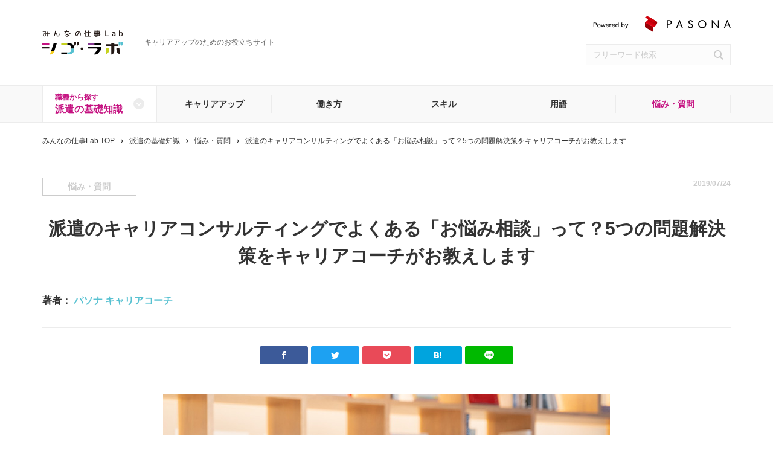

--- FILE ---
content_type: text/html; charset=UTF-8
request_url: https://lab.pasona.co.jp/haken-basic/faq/991/
body_size: 20092
content:
<!DOCTYPE html>
<html lang="ja">
    <!-- 新サーバーWP -->
<head>
  <!-- Google Tag Manager -->
<script>(function(w,d,s,l,i){w[l]=w[l]||[];w[l].push({'gtm.start':
new Date().getTime(),event:'gtm.js'});var f=d.getElementsByTagName(s)[0],
j=d.createElement(s),dl=l!='dataLayer'?'&l='+l:'';j.async=true;j.src=
'https://www.googletagmanager.com/gtm.js?id='+i+dl;f.parentNode.insertBefore(j,f);
})(window,document,'script','dataLayer','GTM-TXHDSP');</script>
<!-- End Google Tag Manager -->  <meta charset="utf-8">
  <meta name="format-detection" content="telephone=no">
  <meta name="viewport" content="width=device-width">
  <link rel="shortcut icon" href="/favicon.ico" >
  <link rel="apple-touch-icon" href="/apple-touch-icon.png">
  
  <style type="text/css"><!-- .slick-slider{position:relative;display:block;box-sizing:border-box;-webkit-user-select:none;-moz-user-select:none;-ms-user-select:none;user-select:none;-webkit-touch-callout:none;-khtml-user-select:none;-ms-touch-action:pan-y;touch-action:pan-y;-webkit-tap-highlight-color:transparent}.slick-list{position:relative;display:block;overflow:hidden;margin:0;padding:0}.slick-list:focus{outline:0}.slick-list.dragging{cursor:pointer;cursor:hand}.slick-slider .slick-list,.slick-slider .slick-track{-webkit-transform:translate3d(0,0,0);-moz-transform:translate3d(0,0,0);-ms-transform:translate3d(0,0,0);-o-transform:translate3d(0,0,0);transform:translate3d(0,0,0)}.slick-track{position:relative;top:0;left:0;display:block;margin-left:auto;margin-right:auto}.slick-track:after,.slick-track:before{display:table;content:''}.slick-track:after{clear:both}.slick-loading .slick-track{visibility:hidden}.slick-slide{display:none;float:left;height:100%;min-height:1px}[dir=rtl] .slick-slide{float:right}.slick-slide img{display:block}.slick-slide.slick-loading img{display:none}.slick-slide.dragging img{pointer-events:none}.slick-initialized .slick-slide{display:block}.slick-loading .slick-slide{visibility:hidden}.slick-vertical .slick-slide{display:block;height:auto;border:1px solid transparent}.slick-arrow.slick-hidden{display:none} --></style>
  <link rel="stylesheet" type="text/css" rel="preload" href="https://lab.pasona.co.jp/wp/wp-content/themes/labo/css/style.css?1110">
  <link rel="stylesheet" type="text/css" rel="preload" href="https://lab.pasona.co.jp/wp/wp-content/themes/labo/css/sp.css?1110" media="screen and (max-width: 640px)">

  <script type="text/javascript" defer>window._uac={};var ua=window.navigator.userAgent.toLowerCase(),ver=window.navigator.appVersion.toLowerCase();_uac.browser=-1!==ua.indexOf("edge")?"edge":-1!==ua.indexOf("iemobile")?"iemobile":-1!==ua.indexOf("trident/7")?"ie11":-1===ua.indexOf("msie")||-1!==ua.indexOf("opera")?-1!==ua.indexOf("chrome")&&-1===ua.indexOf("edge")?"chrome":-1!==ua.indexOf("safari")&&-1===ua.indexOf("chrome")?"safari":-1!==ua.indexOf("opera")?"opera":-1!==ua.indexOf("firefox")?"firefox":"unknown_browser":-1!==ver.indexOf("msie 6.")?"ie6":-1!==ver.indexOf("msie 7.")?"ie7":-1!==ver.indexOf("msie 8.")?"ie8":-1!==ver.indexOf("msie 9.")?"ie9":-1!==ver.indexOf("msie 10.")?"ie10":void 0,_uac.device=-1!==ua.indexOf("iphone")||-1!==ua.indexOf("ipod")?"iphone":-1!==ua.indexOf("ipad")?"ipad":-1!==ua.indexOf("android")?"android":-1!==ua.indexOf("windows")&&-1!==ua.indexOf("phone")?"windows_phone":"",_uac.iosVer=function(){if(/iP(hone|od|ad)/.test(navigator.platform)){var e=navigator.appVersion.match(/OS (\d+)_(\d+)_?(\d+)?/);return[parseInt(e[1],10),parseInt(e[2],10),parseInt(e[3]||0,10)][0]}return 0}(),_uac.isIE="ie"===_uac.browser.substr(0,2)&&"iemobile"!==_uac.browser,_uac.isiOS="iphone"===_uac.device||"ipad"===_uac.device,_uac.isMobile=-1!==ua.indexOf("mobi")||"iphone"===_uac.device||"windows_phone"===_uac.device&&-1===ua.indexOf("wpdesktop")||"iemobile"===_uac.device,_uac.isTablet="ipad"===_uac.device||"android"===_uac.device&&!_uac.isMobile,_uac.isTouch="ontouchstart"in window,_uac.isModern=!("ie6"===_uac.browser||"ie7"===_uac.browser||"ie8"===_uac.browser||"ie9"===_uac.browser||0<_uac.iosVer&&_uac.iosVer<8);var homeClass=function(){var e=" ";return e+=""!==_uac.browser?_uac.browser+" ":"browser-unknown ",e+=""!==_uac.device?_uac.device+" ":"device-unknown ",e+=_uac.isMobile?"mobile ":"desktop ",e+=_uac.isTouch?"touch ":"mouse ",e+=_uac.isiOS?"ios ":"",e+=_uac.isIE?"ie ":"",e+=_uac.isModern?"modern ":"old "};document.addEventListener("DOMContentLoaded",function(){document.documentElement.className+=homeClass()});</script>

  <title>派遣のキャリアコンサルティングでよくある「お悩み相談」って？5つの問題解決策をキャリアコーチがお教えします | みんなの仕事Lab-シゴ・ラボ-</title>

		<!-- All in One SEO 4.9.2 - aioseo.com -->
	<meta name="description" content="キャリアに関する悩みを相談できる「キャリアコンサルティング」。相談に訪れる方々のキャリアや人生観はそれぞれ違っていても、派遣として働くなかでのお悩みには、共通点が多いもの。そこで、相談例上位5つと、解決に向けたアプローチ方法や具体的なアドバイスを、パソナのキャリアコンサルタント松野礼奈さんに伺いました。" />
	<meta name="robots" content="max-snippet:-1, max-image-preview:large, max-video-preview:-1" />
	<meta name="author" content="投稿ユーザー"/>
	<meta name="keywords" content="1" />
	<link rel="canonical" href="https://lab.pasona.co.jp/haken-basic/faq/991/" />
	<meta name="generator" content="All in One SEO (AIOSEO) 4.9.2" />
		<meta property="og:locale" content="ja_JP" />
		<meta property="og:site_name" content="みんなの仕事Lab-シゴ・ラボ- |" />
		<meta property="og:type" content="article" />
		<meta property="og:title" content="派遣のキャリアコンサルティングでよくある「お悩み相談」って？5つの問題解決策をキャリアコーチがお教えします | みんなの仕事Lab-シゴ・ラボ-" />
		<meta property="og:description" content="キャリアに関する悩みを相談できる「キャリアコンサルティング」。相談に訪れる方々のキャリアや人生観はそれぞれ違っていても、派遣として働くなかでのお悩みには、共通点が多いもの。そこで、相談例上位5つと、解決に向けたアプローチ方法や具体的なアドバイスを、パソナのキャリアコンサルタント松野礼奈さんに伺いました。" />
		<meta property="og:url" content="https://lab.pasona.co.jp/haken-basic/faq/991/" />
		<meta property="article:published_time" content="2019-07-24T00:00:46+00:00" />
		<meta property="article:modified_time" content="2024-03-05T03:33:00+00:00" />
		<meta name="twitter:card" content="summary" />
		<meta name="twitter:title" content="派遣のキャリアコンサルティングでよくある「お悩み相談」って？5つの問題解決策をキャリアコーチがお教えします | みんなの仕事Lab-シゴ・ラボ-" />
		<meta name="twitter:description" content="キャリアに関する悩みを相談できる「キャリアコンサルティング」。相談に訪れる方々のキャリアや人生観はそれぞれ違っていても、派遣として働くなかでのお悩みには、共通点が多いもの。そこで、相談例上位5つと、解決に向けたアプローチ方法や具体的なアドバイスを、パソナのキャリアコンサルタント松野礼奈さんに伺いました。" />
		<script type="application/ld+json" class="aioseo-schema">
			{"@context":"https:\/\/schema.org","@graph":[{"@type":"BlogPosting","@id":"https:\/\/lab.pasona.co.jp\/991\/#blogposting","name":"\u6d3e\u9063\u306e\u30ad\u30e3\u30ea\u30a2\u30b3\u30f3\u30b5\u30eb\u30c6\u30a3\u30f3\u30b0\u3067\u3088\u304f\u3042\u308b\u300c\u304a\u60a9\u307f\u76f8\u8ac7\u300d\u3063\u3066\uff1f5\u3064\u306e\u554f\u984c\u89e3\u6c7a\u7b56\u3092\u30ad\u30e3\u30ea\u30a2\u30b3\u30fc\u30c1\u304c\u304a\u6559\u3048\u3057\u307e\u3059 | \u307f\u3093\u306a\u306e\u4ed5\u4e8bLab-\u30b7\u30b4\u30fb\u30e9\u30dc-","headline":"\u6d3e\u9063\u306e\u30ad\u30e3\u30ea\u30a2\u30b3\u30f3\u30b5\u30eb\u30c6\u30a3\u30f3\u30b0\u3067\u3088\u304f\u3042\u308b\u300c\u304a\u60a9\u307f\u76f8\u8ac7\u300d\u3063\u3066\uff1f5\u3064\u306e\u554f\u984c\u89e3\u6c7a\u7b56\u3092\u30ad\u30e3\u30ea\u30a2\u30b3\u30fc\u30c1\u304c\u304a\u6559\u3048\u3057\u307e\u3059","author":{"@id":"https:\/\/lab.pasona.co.jp\/author\/labo_post_user\/#author"},"publisher":{"@id":"https:\/\/lab.pasona.co.jp\/#organization"},"image":{"@type":"ImageObject","url":"https:\/\/lab.pasona.co.jp\/wp\/wp-content\/uploads\/2019\/07\/190609-01.jpg","width":740,"height":494},"datePublished":"2019-07-24T09:00:46+09:00","dateModified":"2024-03-05T12:33:00+09:00","inLanguage":"ja","commentCount":1,"mainEntityOfPage":{"@id":"https:\/\/lab.pasona.co.jp\/991\/#webpage"},"isPartOf":{"@id":"https:\/\/lab.pasona.co.jp\/991\/#webpage"},"articleSection":"\u6d3e\u9063\u306e\u57fa\u790e\u77e5\u8b58, \u60a9\u307f\u30fb\u8cea\u554f"},{"@type":"BreadcrumbList","@id":"https:\/\/lab.pasona.co.jp\/991\/#breadcrumblist","itemListElement":[{"@type":"ListItem","@id":"https:\/\/lab.pasona.co.jp#listItem","position":1,"name":"Home","item":"https:\/\/lab.pasona.co.jp","nextItem":{"@type":"ListItem","@id":"https:\/\/lab.pasona.co.jp\/tax_works\/haken-basic\/#listItem","name":"\u6d3e\u9063\u306e\u57fa\u790e\u77e5\u8b58"}},{"@type":"ListItem","@id":"https:\/\/lab.pasona.co.jp\/tax_works\/haken-basic\/#listItem","position":2,"name":"\u6d3e\u9063\u306e\u57fa\u790e\u77e5\u8b58","item":"https:\/\/lab.pasona.co.jp\/tax_works\/haken-basic\/","nextItem":{"@type":"ListItem","@id":"https:\/\/lab.pasona.co.jp\/991\/#listItem","name":"\u6d3e\u9063\u306e\u30ad\u30e3\u30ea\u30a2\u30b3\u30f3\u30b5\u30eb\u30c6\u30a3\u30f3\u30b0\u3067\u3088\u304f\u3042\u308b\u300c\u304a\u60a9\u307f\u76f8\u8ac7\u300d\u3063\u3066\uff1f5\u3064\u306e\u554f\u984c\u89e3\u6c7a\u7b56\u3092\u30ad\u30e3\u30ea\u30a2\u30b3\u30fc\u30c1\u304c\u304a\u6559\u3048\u3057\u307e\u3059"},"previousItem":{"@type":"ListItem","@id":"https:\/\/lab.pasona.co.jp#listItem","name":"Home"}},{"@type":"ListItem","@id":"https:\/\/lab.pasona.co.jp\/991\/#listItem","position":3,"name":"\u6d3e\u9063\u306e\u30ad\u30e3\u30ea\u30a2\u30b3\u30f3\u30b5\u30eb\u30c6\u30a3\u30f3\u30b0\u3067\u3088\u304f\u3042\u308b\u300c\u304a\u60a9\u307f\u76f8\u8ac7\u300d\u3063\u3066\uff1f5\u3064\u306e\u554f\u984c\u89e3\u6c7a\u7b56\u3092\u30ad\u30e3\u30ea\u30a2\u30b3\u30fc\u30c1\u304c\u304a\u6559\u3048\u3057\u307e\u3059","previousItem":{"@type":"ListItem","@id":"https:\/\/lab.pasona.co.jp\/tax_works\/haken-basic\/#listItem","name":"\u6d3e\u9063\u306e\u57fa\u790e\u77e5\u8b58"}}]},{"@type":"Organization","@id":"https:\/\/lab.pasona.co.jp\/#organization","name":"\u307f\u3093\u306a\u306e\u4ed5\u4e8bLab-\u30b7\u30b4\u30fb\u30e9\u30dc-","url":"https:\/\/lab.pasona.co.jp\/"},{"@type":"Person","@id":"https:\/\/lab.pasona.co.jp\/author\/labo_post_user\/#author","url":"https:\/\/lab.pasona.co.jp\/author\/labo_post_user\/","name":"\u6295\u7a3f\u30e6\u30fc\u30b6\u30fc","image":{"@type":"ImageObject","@id":"https:\/\/lab.pasona.co.jp\/991\/#authorImage","url":"https:\/\/secure.gravatar.com\/avatar\/407c88e6f871253031ee0016ac1c6faa6767932c04046ef852b8cf33b3f654df?s=96&d=mm&r=g","width":96,"height":96,"caption":"\u6295\u7a3f\u30e6\u30fc\u30b6\u30fc"}},{"@type":"WebPage","@id":"https:\/\/lab.pasona.co.jp\/991\/#webpage","url":"https:\/\/lab.pasona.co.jp\/991\/","name":"\u6d3e\u9063\u306e\u30ad\u30e3\u30ea\u30a2\u30b3\u30f3\u30b5\u30eb\u30c6\u30a3\u30f3\u30b0\u3067\u3088\u304f\u3042\u308b\u300c\u304a\u60a9\u307f\u76f8\u8ac7\u300d\u3063\u3066\uff1f5\u3064\u306e\u554f\u984c\u89e3\u6c7a\u7b56\u3092\u30ad\u30e3\u30ea\u30a2\u30b3\u30fc\u30c1\u304c\u304a\u6559\u3048\u3057\u307e\u3059 | \u307f\u3093\u306a\u306e\u4ed5\u4e8bLab-\u30b7\u30b4\u30fb\u30e9\u30dc-","description":"\u30ad\u30e3\u30ea\u30a2\u306b\u95a2\u3059\u308b\u60a9\u307f\u3092\u76f8\u8ac7\u3067\u304d\u308b\u300c\u30ad\u30e3\u30ea\u30a2\u30b3\u30f3\u30b5\u30eb\u30c6\u30a3\u30f3\u30b0\u300d\u3002\u76f8\u8ac7\u306b\u8a2a\u308c\u308b\u65b9\u3005\u306e\u30ad\u30e3\u30ea\u30a2\u3084\u4eba\u751f\u89b3\u306f\u305d\u308c\u305e\u308c\u9055\u3063\u3066\u3044\u3066\u3082\u3001\u6d3e\u9063\u3068\u3057\u3066\u50cd\u304f\u306a\u304b\u3067\u306e\u304a\u60a9\u307f\u306b\u306f\u3001\u5171\u901a\u70b9\u304c\u591a\u3044\u3082\u306e\u3002\u305d\u3053\u3067\u3001\u76f8\u8ac7\u4f8b\u4e0a\u4f4d5\u3064\u3068\u3001\u89e3\u6c7a\u306b\u5411\u3051\u305f\u30a2\u30d7\u30ed\u30fc\u30c1\u65b9\u6cd5\u3084\u5177\u4f53\u7684\u306a\u30a2\u30c9\u30d0\u30a4\u30b9\u3092\u3001\u30d1\u30bd\u30ca\u306e\u30ad\u30e3\u30ea\u30a2\u30b3\u30f3\u30b5\u30eb\u30bf\u30f3\u30c8\u677e\u91ce\u793c\u5948\u3055\u3093\u306b\u4f3a\u3044\u307e\u3057\u305f\u3002","inLanguage":"ja","isPartOf":{"@id":"https:\/\/lab.pasona.co.jp\/#website"},"breadcrumb":{"@id":"https:\/\/lab.pasona.co.jp\/991\/#breadcrumblist"},"author":{"@id":"https:\/\/lab.pasona.co.jp\/author\/labo_post_user\/#author"},"creator":{"@id":"https:\/\/lab.pasona.co.jp\/author\/labo_post_user\/#author"},"image":{"@type":"ImageObject","url":"https:\/\/lab.pasona.co.jp\/wp\/wp-content\/uploads\/2019\/07\/190609-01.jpg","@id":"https:\/\/lab.pasona.co.jp\/991\/#mainImage","width":740,"height":494},"primaryImageOfPage":{"@id":"https:\/\/lab.pasona.co.jp\/991\/#mainImage"},"datePublished":"2019-07-24T09:00:46+09:00","dateModified":"2024-03-05T12:33:00+09:00"},{"@type":"WebSite","@id":"https:\/\/lab.pasona.co.jp\/#website","url":"https:\/\/lab.pasona.co.jp\/","name":"\u307f\u3093\u306a\u306e\u4ed5\u4e8bLab-\u30b7\u30b4\u30fb\u30e9\u30dc-","inLanguage":"ja","publisher":{"@id":"https:\/\/lab.pasona.co.jp\/#organization"}}]}
		</script>
		<!-- All in One SEO -->

<script type="text/javascript" src="https://lab.pasona.co.jp/wp/wp-includes/js/jquery/jquery.min.js?ver=3.7.1" id="jquery-core-js"></script>
<script type="text/javascript" src="https://lab.pasona.co.jp/wp/wp-includes/js/jquery/jquery-migrate.min.js?ver=3.4.1" id="jquery-migrate-js"></script>
<script type="text/javascript" id="cta-load-variation-js-extra">
/* <![CDATA[ */
var cta_variation = {"cta_id":"","admin_url":"https://lab.pasona.co.jp/wp/wp-admin/admin-ajax.php","home_url":"https://lab.pasona.co.jp","split_testing":"1","sticky_cta":"1","page_tracking":"off"};
//# sourceURL=cta-load-variation-js-extra
/* ]]> */
</script>
<script type="text/javascript" src="https://lab.pasona.co.jp/wp/wp-content/plugins/cta/assets/js/cta-variation.js" id="cta-load-variation-js"></script>
<script type="text/javascript" id="inbound-analytics-js-extra">
/* <![CDATA[ */
var inbound_settings = {"post_id":"9457","post_type":"post","variation_id":"0","ip_address":"18.216.139.240","wp_lead_data":{"lead_id":null,"lead_email":null,"lead_uid":null,"lead_nonce":null},"admin_url":"https://lab.pasona.co.jp/wp/wp-admin/admin-ajax.php","track_time":"2026/01/21 7:22:07","page_tracking":"off","search_tracking":"off","comment_tracking":"off","custom_mapping":[],"is_admin":"","ajax_nonce":"b5a11ba1d8"};
//# sourceURL=inbound-analytics-js-extra
/* ]]> */
</script>
<script type="text/javascript" src="https://lab.pasona.co.jp/wp/wp-content/plugins/cta/shared/assets/js/frontend/analytics/inboundAnalytics.min.js" id="inbound-analytics-js"></script>


<!-- This site is optimized with the Schema plugin v1.7.9.6 - https://schema.press -->
<script type="application/ld+json">[{"@context":"http:\/\/schema.org\/","@type":"WPHeader","url":"https:\/\/lab.pasona.co.jp\/991\/","headline":"派遣のキャリアコンサルティングでよくある「お悩み相談」って？5つの問題解決策をキャリアコーチがお教えします","description":"お仕事や自身のスキル、将来のキャリア..."},{"@context":"http:\/\/schema.org\/","@type":"WPFooter","url":"https:\/\/lab.pasona.co.jp\/991\/","headline":"派遣のキャリアコンサルティングでよくある「お悩み相談」って？5つの問題解決策をキャリアコーチがお教えします","description":"お仕事や自身のスキル、将来のキャリア...","copyrightYear":"2019"}]</script>



<!-- This site is optimized with the Schema plugin v1.7.9.6 - https://schema.press -->
<script type="application/ld+json">{"@context":"https:\/\/schema.org\/","@type":"BlogPosting","mainEntityOfPage":{"@type":"WebPage","@id":"https:\/\/lab.pasona.co.jp\/991\/"},"url":"https:\/\/lab.pasona.co.jp\/991\/","headline":"...","datePublished":"2019-07-24T09:00:46+09:00","dateModified":"2024-03-05T12:33:00+09:00","publisher":{"@type":"Organization","@id":"https:\/\/lab.pasona.co.jp\/#organization","name":"株式会社パソナ","logo":{"@type":"ImageObject","url":"https:\/\/lab.pasona.co.jp\/wp\/wp-content\/uploads\/2019\/06\/pasona-logo.png","width":600,"height":60}},"image":{"@type":"ImageObject","url":"https:\/\/lab.pasona.co.jp\/wp\/wp-content\/uploads\/2019\/07\/190609-01.jpg","width":740,"height":494},"description":"お仕事や自身のスキル、将来のキャリアに対する不安、ワークライフバランスの取り方など、キャリアに関す","author":{"@type":"Person","name":"投稿ユーザー","url":"https:\/\/lab.pasona.co.jp\/author\/labo_post_user\/","image":{"@type":"ImageObject","url":"https:\/\/secure.gravatar.com\/avatar\/407c88e6f871253031ee0016ac1c6faa6767932c04046ef852b8cf33b3f654df?s=96&d=mm&r=g","height":96,"width":96}}}</script>



<!-- This site is optimized with the Schema plugin v1.7.9.6 - https://schema.press -->
<script type="application/ld+json">{
    "@context": "http://schema.org",
    "@type": "BreadcrumbList",
    "itemListElement": [
        {
            "@type": "ListItem",
            "position": 1,
            "item": {
                "@id": "https://lab.pasona.co.jp/wp",
                "name": "Home"
            }
        },
        {
            "@type": "ListItem",
            "position": 2,
            "item": {
                "@id": "https://lab.pasona.co.jp/991/",
                "name": "\u6d3e\u9063\u306e\u30ad\u30e3\u30ea\u30a2\u30b3\u30f3\u30b5\u30eb\u30c6\u30a3\u30f3\u30b0\u3067\u3088\u304f\u3042\u308b\u300c\u304a\u60a9\u307f\u76f8\u8ac7\u300d\u3063\u3066\uff1f5\u3064\u306e\u554f\u984c\u89e3\u6c7a\u7b56\u3092\u30ad\u30e3\u30ea\u30a2\u30b3\u30fc\u30c1\u304c\u304a\u6559\u3048\u3057\u307e\u3059",
                "image": "https://lab.pasona.co.jp/wp/wp-content/uploads/2019/07/190609-01.jpg"
            }
        }
    ]
}</script>

<style id='global-styles-inline-css' type='text/css'>
:root{--wp--preset--aspect-ratio--square: 1;--wp--preset--aspect-ratio--4-3: 4/3;--wp--preset--aspect-ratio--3-4: 3/4;--wp--preset--aspect-ratio--3-2: 3/2;--wp--preset--aspect-ratio--2-3: 2/3;--wp--preset--aspect-ratio--16-9: 16/9;--wp--preset--aspect-ratio--9-16: 9/16;--wp--preset--color--black: #000000;--wp--preset--color--cyan-bluish-gray: #abb8c3;--wp--preset--color--white: #ffffff;--wp--preset--color--pale-pink: #f78da7;--wp--preset--color--vivid-red: #cf2e2e;--wp--preset--color--luminous-vivid-orange: #ff6900;--wp--preset--color--luminous-vivid-amber: #fcb900;--wp--preset--color--light-green-cyan: #7bdcb5;--wp--preset--color--vivid-green-cyan: #00d084;--wp--preset--color--pale-cyan-blue: #8ed1fc;--wp--preset--color--vivid-cyan-blue: #0693e3;--wp--preset--color--vivid-purple: #9b51e0;--wp--preset--gradient--vivid-cyan-blue-to-vivid-purple: linear-gradient(135deg,rgb(6,147,227) 0%,rgb(155,81,224) 100%);--wp--preset--gradient--light-green-cyan-to-vivid-green-cyan: linear-gradient(135deg,rgb(122,220,180) 0%,rgb(0,208,130) 100%);--wp--preset--gradient--luminous-vivid-amber-to-luminous-vivid-orange: linear-gradient(135deg,rgb(252,185,0) 0%,rgb(255,105,0) 100%);--wp--preset--gradient--luminous-vivid-orange-to-vivid-red: linear-gradient(135deg,rgb(255,105,0) 0%,rgb(207,46,46) 100%);--wp--preset--gradient--very-light-gray-to-cyan-bluish-gray: linear-gradient(135deg,rgb(238,238,238) 0%,rgb(169,184,195) 100%);--wp--preset--gradient--cool-to-warm-spectrum: linear-gradient(135deg,rgb(74,234,220) 0%,rgb(151,120,209) 20%,rgb(207,42,186) 40%,rgb(238,44,130) 60%,rgb(251,105,98) 80%,rgb(254,248,76) 100%);--wp--preset--gradient--blush-light-purple: linear-gradient(135deg,rgb(255,206,236) 0%,rgb(152,150,240) 100%);--wp--preset--gradient--blush-bordeaux: linear-gradient(135deg,rgb(254,205,165) 0%,rgb(254,45,45) 50%,rgb(107,0,62) 100%);--wp--preset--gradient--luminous-dusk: linear-gradient(135deg,rgb(255,203,112) 0%,rgb(199,81,192) 50%,rgb(65,88,208) 100%);--wp--preset--gradient--pale-ocean: linear-gradient(135deg,rgb(255,245,203) 0%,rgb(182,227,212) 50%,rgb(51,167,181) 100%);--wp--preset--gradient--electric-grass: linear-gradient(135deg,rgb(202,248,128) 0%,rgb(113,206,126) 100%);--wp--preset--gradient--midnight: linear-gradient(135deg,rgb(2,3,129) 0%,rgb(40,116,252) 100%);--wp--preset--font-size--small: 13px;--wp--preset--font-size--medium: 20px;--wp--preset--font-size--large: 36px;--wp--preset--font-size--x-large: 42px;--wp--preset--spacing--20: 0.44rem;--wp--preset--spacing--30: 0.67rem;--wp--preset--spacing--40: 1rem;--wp--preset--spacing--50: 1.5rem;--wp--preset--spacing--60: 2.25rem;--wp--preset--spacing--70: 3.38rem;--wp--preset--spacing--80: 5.06rem;--wp--preset--shadow--natural: 6px 6px 9px rgba(0, 0, 0, 0.2);--wp--preset--shadow--deep: 12px 12px 50px rgba(0, 0, 0, 0.4);--wp--preset--shadow--sharp: 6px 6px 0px rgba(0, 0, 0, 0.2);--wp--preset--shadow--outlined: 6px 6px 0px -3px rgb(255, 255, 255), 6px 6px rgb(0, 0, 0);--wp--preset--shadow--crisp: 6px 6px 0px rgb(0, 0, 0);}:where(.is-layout-flex){gap: 0.5em;}:where(.is-layout-grid){gap: 0.5em;}body .is-layout-flex{display: flex;}.is-layout-flex{flex-wrap: wrap;align-items: center;}.is-layout-flex > :is(*, div){margin: 0;}body .is-layout-grid{display: grid;}.is-layout-grid > :is(*, div){margin: 0;}:where(.wp-block-columns.is-layout-flex){gap: 2em;}:where(.wp-block-columns.is-layout-grid){gap: 2em;}:where(.wp-block-post-template.is-layout-flex){gap: 1.25em;}:where(.wp-block-post-template.is-layout-grid){gap: 1.25em;}.has-black-color{color: var(--wp--preset--color--black) !important;}.has-cyan-bluish-gray-color{color: var(--wp--preset--color--cyan-bluish-gray) !important;}.has-white-color{color: var(--wp--preset--color--white) !important;}.has-pale-pink-color{color: var(--wp--preset--color--pale-pink) !important;}.has-vivid-red-color{color: var(--wp--preset--color--vivid-red) !important;}.has-luminous-vivid-orange-color{color: var(--wp--preset--color--luminous-vivid-orange) !important;}.has-luminous-vivid-amber-color{color: var(--wp--preset--color--luminous-vivid-amber) !important;}.has-light-green-cyan-color{color: var(--wp--preset--color--light-green-cyan) !important;}.has-vivid-green-cyan-color{color: var(--wp--preset--color--vivid-green-cyan) !important;}.has-pale-cyan-blue-color{color: var(--wp--preset--color--pale-cyan-blue) !important;}.has-vivid-cyan-blue-color{color: var(--wp--preset--color--vivid-cyan-blue) !important;}.has-vivid-purple-color{color: var(--wp--preset--color--vivid-purple) !important;}.has-black-background-color{background-color: var(--wp--preset--color--black) !important;}.has-cyan-bluish-gray-background-color{background-color: var(--wp--preset--color--cyan-bluish-gray) !important;}.has-white-background-color{background-color: var(--wp--preset--color--white) !important;}.has-pale-pink-background-color{background-color: var(--wp--preset--color--pale-pink) !important;}.has-vivid-red-background-color{background-color: var(--wp--preset--color--vivid-red) !important;}.has-luminous-vivid-orange-background-color{background-color: var(--wp--preset--color--luminous-vivid-orange) !important;}.has-luminous-vivid-amber-background-color{background-color: var(--wp--preset--color--luminous-vivid-amber) !important;}.has-light-green-cyan-background-color{background-color: var(--wp--preset--color--light-green-cyan) !important;}.has-vivid-green-cyan-background-color{background-color: var(--wp--preset--color--vivid-green-cyan) !important;}.has-pale-cyan-blue-background-color{background-color: var(--wp--preset--color--pale-cyan-blue) !important;}.has-vivid-cyan-blue-background-color{background-color: var(--wp--preset--color--vivid-cyan-blue) !important;}.has-vivid-purple-background-color{background-color: var(--wp--preset--color--vivid-purple) !important;}.has-black-border-color{border-color: var(--wp--preset--color--black) !important;}.has-cyan-bluish-gray-border-color{border-color: var(--wp--preset--color--cyan-bluish-gray) !important;}.has-white-border-color{border-color: var(--wp--preset--color--white) !important;}.has-pale-pink-border-color{border-color: var(--wp--preset--color--pale-pink) !important;}.has-vivid-red-border-color{border-color: var(--wp--preset--color--vivid-red) !important;}.has-luminous-vivid-orange-border-color{border-color: var(--wp--preset--color--luminous-vivid-orange) !important;}.has-luminous-vivid-amber-border-color{border-color: var(--wp--preset--color--luminous-vivid-amber) !important;}.has-light-green-cyan-border-color{border-color: var(--wp--preset--color--light-green-cyan) !important;}.has-vivid-green-cyan-border-color{border-color: var(--wp--preset--color--vivid-green-cyan) !important;}.has-pale-cyan-blue-border-color{border-color: var(--wp--preset--color--pale-cyan-blue) !important;}.has-vivid-cyan-blue-border-color{border-color: var(--wp--preset--color--vivid-cyan-blue) !important;}.has-vivid-purple-border-color{border-color: var(--wp--preset--color--vivid-purple) !important;}.has-vivid-cyan-blue-to-vivid-purple-gradient-background{background: var(--wp--preset--gradient--vivid-cyan-blue-to-vivid-purple) !important;}.has-light-green-cyan-to-vivid-green-cyan-gradient-background{background: var(--wp--preset--gradient--light-green-cyan-to-vivid-green-cyan) !important;}.has-luminous-vivid-amber-to-luminous-vivid-orange-gradient-background{background: var(--wp--preset--gradient--luminous-vivid-amber-to-luminous-vivid-orange) !important;}.has-luminous-vivid-orange-to-vivid-red-gradient-background{background: var(--wp--preset--gradient--luminous-vivid-orange-to-vivid-red) !important;}.has-very-light-gray-to-cyan-bluish-gray-gradient-background{background: var(--wp--preset--gradient--very-light-gray-to-cyan-bluish-gray) !important;}.has-cool-to-warm-spectrum-gradient-background{background: var(--wp--preset--gradient--cool-to-warm-spectrum) !important;}.has-blush-light-purple-gradient-background{background: var(--wp--preset--gradient--blush-light-purple) !important;}.has-blush-bordeaux-gradient-background{background: var(--wp--preset--gradient--blush-bordeaux) !important;}.has-luminous-dusk-gradient-background{background: var(--wp--preset--gradient--luminous-dusk) !important;}.has-pale-ocean-gradient-background{background: var(--wp--preset--gradient--pale-ocean) !important;}.has-electric-grass-gradient-background{background: var(--wp--preset--gradient--electric-grass) !important;}.has-midnight-gradient-background{background: var(--wp--preset--gradient--midnight) !important;}.has-small-font-size{font-size: var(--wp--preset--font-size--small) !important;}.has-medium-font-size{font-size: var(--wp--preset--font-size--medium) !important;}.has-large-font-size{font-size: var(--wp--preset--font-size--large) !important;}.has-x-large-font-size{font-size: var(--wp--preset--font-size--x-large) !important;}
/*# sourceURL=global-styles-inline-css */
</style>
<style id='wp-img-auto-sizes-contain-inline-css' type='text/css'>
img:is([sizes=auto i],[sizes^="auto," i]){contain-intrinsic-size:3000px 1500px}
/*# sourceURL=wp-img-auto-sizes-contain-inline-css */
</style>
<style id='wp-block-library-inline-css' type='text/css'>
:root{--wp-block-synced-color:#7a00df;--wp-block-synced-color--rgb:122,0,223;--wp-bound-block-color:var(--wp-block-synced-color);--wp-editor-canvas-background:#ddd;--wp-admin-theme-color:#007cba;--wp-admin-theme-color--rgb:0,124,186;--wp-admin-theme-color-darker-10:#006ba1;--wp-admin-theme-color-darker-10--rgb:0,107,160.5;--wp-admin-theme-color-darker-20:#005a87;--wp-admin-theme-color-darker-20--rgb:0,90,135;--wp-admin-border-width-focus:2px}@media (min-resolution:192dpi){:root{--wp-admin-border-width-focus:1.5px}}.wp-element-button{cursor:pointer}:root .has-very-light-gray-background-color{background-color:#eee}:root .has-very-dark-gray-background-color{background-color:#313131}:root .has-very-light-gray-color{color:#eee}:root .has-very-dark-gray-color{color:#313131}:root .has-vivid-green-cyan-to-vivid-cyan-blue-gradient-background{background:linear-gradient(135deg,#00d084,#0693e3)}:root .has-purple-crush-gradient-background{background:linear-gradient(135deg,#34e2e4,#4721fb 50%,#ab1dfe)}:root .has-hazy-dawn-gradient-background{background:linear-gradient(135deg,#faaca8,#dad0ec)}:root .has-subdued-olive-gradient-background{background:linear-gradient(135deg,#fafae1,#67a671)}:root .has-atomic-cream-gradient-background{background:linear-gradient(135deg,#fdd79a,#004a59)}:root .has-nightshade-gradient-background{background:linear-gradient(135deg,#330968,#31cdcf)}:root .has-midnight-gradient-background{background:linear-gradient(135deg,#020381,#2874fc)}:root{--wp--preset--font-size--normal:16px;--wp--preset--font-size--huge:42px}.has-regular-font-size{font-size:1em}.has-larger-font-size{font-size:2.625em}.has-normal-font-size{font-size:var(--wp--preset--font-size--normal)}.has-huge-font-size{font-size:var(--wp--preset--font-size--huge)}.has-text-align-center{text-align:center}.has-text-align-left{text-align:left}.has-text-align-right{text-align:right}.has-fit-text{white-space:nowrap!important}#end-resizable-editor-section{display:none}.aligncenter{clear:both}.items-justified-left{justify-content:flex-start}.items-justified-center{justify-content:center}.items-justified-right{justify-content:flex-end}.items-justified-space-between{justify-content:space-between}.screen-reader-text{border:0;clip-path:inset(50%);height:1px;margin:-1px;overflow:hidden;padding:0;position:absolute;width:1px;word-wrap:normal!important}.screen-reader-text:focus{background-color:#ddd;clip-path:none;color:#444;display:block;font-size:1em;height:auto;left:5px;line-height:normal;padding:15px 23px 14px;text-decoration:none;top:5px;width:auto;z-index:100000}html :where(.has-border-color){border-style:solid}html :where([style*=border-top-color]){border-top-style:solid}html :where([style*=border-right-color]){border-right-style:solid}html :where([style*=border-bottom-color]){border-bottom-style:solid}html :where([style*=border-left-color]){border-left-style:solid}html :where([style*=border-width]){border-style:solid}html :where([style*=border-top-width]){border-top-style:solid}html :where([style*=border-right-width]){border-right-style:solid}html :where([style*=border-bottom-width]){border-bottom-style:solid}html :where([style*=border-left-width]){border-left-style:solid}html :where(img[class*=wp-image-]){height:auto;max-width:100%}:where(figure){margin:0 0 1em}html :where(.is-position-sticky){--wp-admin--admin-bar--position-offset:var(--wp-admin--admin-bar--height,0px)}@media screen and (max-width:600px){html :where(.is-position-sticky){--wp-admin--admin-bar--position-offset:0px}}
/*# sourceURL=/wp-includes/css/dist/block-library/common.min.css */
</style>
<style id='classic-theme-styles-inline-css' type='text/css'>
/*! This file is auto-generated */
.wp-block-button__link{color:#fff;background-color:#32373c;border-radius:9999px;box-shadow:none;text-decoration:none;padding:calc(.667em + 2px) calc(1.333em + 2px);font-size:1.125em}.wp-block-file__button{background:#32373c;color:#fff;text-decoration:none}
/*# sourceURL=/wp-includes/css/classic-themes.min.css */
</style>
<link rel='stylesheet' id='pz-linkcard-css-css' href='//lab.pasona.co.jp/wp/wp-content/uploads/pz-linkcard/style/style.min.css?ver=2.5.8.6' type='text/css' media='all' />
<link rel='stylesheet' id='inbound-shortcodes-css' href='https://lab.pasona.co.jp/wp/wp-content/plugins/cta/shared/shortcodes/css/frontend-render.css?ver=6.9' type='text/css' media='all' />
</head>

<body class="wp-singular post-template-default single single-post postid-9457 single-format-standard wp-theme-labo group-blog">
<!-- Google Tag Manager (noscript) -->
<noscript><iframe src="https://www.googletagmanager.com/ns.html?id=GTM-TXHDSP"
height="0" width="0" style="display:none;visibility:hidden"></iframe></noscript>
<!-- End Google Tag Manager (noscript) -->
<div id="wrapper">

  <svg style="position: absolute; top: -99999px" xmlns="http://www.w3.org/2000/svg">
  <defs>
    <filter id="filter">
      <feColorMatrix in="SourceGraphic" type="saturate" values="1.5" />
      <feComponentTransfer result="brightness">
        <feFuncR type="linear" slope="1.15" />
        <feFuncG type="linear" slope="1.15" />
        <feFuncB type="linear" slope="1.15" />
      </feComponentTransfer>
      <feComponentTransfer result="contrast">
        <feFuncR type="linear" slope="1" intercept="0" />
        <feFuncG type="linear" slope="1.05" intercept="-0.025" />
        <feFuncB type="linear" slope="1.05" intercept="-0.025" />
      </feComponentTransfer>
      <feMerge>
        <feMergeNode in="brightness"/>
        <feMergeNode in="contrast"/>
      </feMerge>
    </filter>
    <filter id="blur">
      <feGaussianBlur in="SourceGraphic" stdDeviation="8"></feGaussianBlur>
      <feComponentTransfer result="brightness">
        <feFuncR type="linear" slope="0.4" />
        <feFuncG type="linear" slope="0.4" />
        <feFuncB type="linear" slope="0.4" />
      </feComponentTransfer>
      <feMerge>
        <feMergeNode in="brightness"/>
      </feMerge>
    </filter>
    <filter id="blur2">
      <feGaussianBlur in="SourceGraphic" stdDeviation="4"></feGaussianBlur>
    </filter>
  </defs>
</svg>
  
  <header>
    <div id="header" class="outer-block header-haken">
      <div class="inner-block">
        <div class="col-powered">
          <div class="powered">
            <img src="https://lab.pasona.co.jp/wp/wp-content/themes/labo/img/common/logo-pasona2.png" alt="Powered by">
            <a href="https://www.pasona.co.jp" target="_blank"><img src="https://lab.pasona.co.jp/wp/wp-content/themes/labo/img/common/logo-pasona.png" alt="PASONA"></a>
          </div>
          <div class="search-box">
            <form method="get" action="https://lab.pasona.co.jp/">
              <input type="search" name="s" placeholder="フリーワード検索" autocomplete="off">
              <button>サイト内検索</button>
            </form>
          </div>
        </div>
        <div class="col-logo">
          <div class="logo"><a href="https://lab.pasona.co.jp/"><img src="https://lab.pasona.co.jp/wp/wp-content/themes/labo/img/common/logo.svg" alt="みんなの仕事Lab シゴ・ラボ"></a></div>
                      <p class="copy">キャリアアップのためのお役立ちサイト</p>
                                    <div class="nav-btn">
              <p class="menu-search" data-target="search"><img src="https://lab.pasona.co.jp/wp/wp-content/themes/labo/img/common/ico_search_grayish.svg" alt=""></p>
              <p class="menu-nav" data-target="nav">派遣の基礎知識</p>
              </div>
                    
        </div>
                <div class="col-sp-gnav">
          <ul>
                          <li ><a href="https://lab.pasona.co.jp/haken-basic/career/">キャリアアップ</a></li>
                          <li ><a href="https://lab.pasona.co.jp/haken-basic/work/">働き方</a></li>
                          <li ><a href="https://lab.pasona.co.jp/haken-basic/skill/">スキル</a></li>
                          <li ><a href="https://lab.pasona.co.jp/haken-basic/word/">用語</a></li>
                          <li class="current"><a href="https://lab.pasona.co.jp/haken-basic/faq/">悩み・質問</a></li>
                      </ul>
        </div>
      </div><!-- /inner-block -->
    </div><!-- /header -->
  </header>
  
<nav>
  <div id="nav" class="outer-block">
    <div id="nav-menu" class="inner-block" data-nav="nav">
      <div class="nav-logo sp">
        <div class="col-logo">
          <div class="logo"><a href="https://lab.pasona.co.jp/"><img src="https://lab.pasona.co.jp/wp/wp-content/themes/labo/img/common/logo.svg" alt="みんなの仕事Lab シゴ・ラボ"></a></div>
          <div class="nav-btn">
            <div class="search-btn" data-target="search"><img src="https://lab.pasona.co.jp/wp/wp-content/themes/labo/img/common/ico_search_grayish.svg" alt=""></div>
            <div class="close-btn" data-target="close"><img src="https://lab.pasona.co.jp/wp/wp-content/themes/labo/img/common/ico_close.svg" alt=""></div>
          </div>
        </div>
      </div>
            <ul class="nav-list category category-haken">
        <li class="switch">
          <span>職種から探す<span class="category">派遣の基礎知識</span></span>
          <div class="jobtype-menu">
            <div class="all">
              <div class="inner-block">
                <a href="https://lab.pasona.co.jp/news/">全ての記事を見る</a>
              </div>
            </div>
            <div class="switch">
                            <div class="inner-block">
                <p class="ttl">職種から探す</p>
                <ul>
                                      <li><a href="https://lab.pasona.co.jp/clerk/">一般事務・営業事務</a></li>
                                      <li><a href="https://lab.pasona.co.jp/accounting/">経理</a></li>
                                      <li><a href="https://lab.pasona.co.jp/trade/">貿易・海外営業事務</a></li>
                                      <li><a href="https://lab.pasona.co.jp/secretary/">秘書</a></li>
                                      <li><a href="https://lab.pasona.co.jp/receptionist/">受付</a></li>
                                      <li><a href="https://lab.pasona.co.jp/data-operation/">データオペレーション</a></li>
                                      <li><a href="https://lab.pasona.co.jp/other/">その他</a></li>
                                  </ul>
              </div>
            </div>
          </div><!-- /jobtype-menu -->
        </li>
                  <li ><a href="https://lab.pasona.co.jp/haken-basic/career/">キャリアアップ</a></li>
                  <li ><a href="https://lab.pasona.co.jp/haken-basic/work/">働き方</a></li>
                  <li ><a href="https://lab.pasona.co.jp/haken-basic/skill/">スキル</a></li>
                  <li ><a href="https://lab.pasona.co.jp/haken-basic/word/">用語</a></li>
                  <li class="current"><a href="https://lab.pasona.co.jp/haken-basic/faq/">悩み・質問</a></li>
              </ul>
      <div class="nav-close cmn-btn01 sp"><a href="https://lab.pasona.co.jp/" class="color01">メニューを閉じる</a>
      </div>
    </div><!-- /inner-block -->
    <div id="nav-search" class="inner-block" data-nav="search">
      <div class="nav-logo sp">
        <div class="col-logo">
          <div class="logo"><a href="https://lab.pasona.co.jp/"><img src="https://lab.pasona.co.jp/wp/wp-content/themes/labo/img/common/logo.svg" alt="みんなの仕事Lab シゴ・ラボ"></a></div>
          <div class="nav-btn">
            <div class="close-btn" data-target="close"><img src="https://lab.pasona.co.jp/wp/wp-content/themes/labo/img/common/ico_close.svg" alt=""></div>
          </div>
        </div>
      </div>
      <div class="inner-block">
        <div class="search-box">
          <form method="get" action="https://lab.pasona.co.jp/">
            <input type="search" name="s" placeholder="フリーワード検索" autocomplete="off">
            <button>サイト内検索</button>
          </form>
        </div>
                      </div>
      <div class="nav-close cmn-btn01 sp"><a href="https://lab.pasona.co.jp/" class="color01">メニューを閉じる</a>
      </div>
    </div>
  </div><!-- /nav -->
</nav>

    
      
      <main>

        <nav class="breadcrumb">
          <ul class="list inner-block">
            <li><a href="https://lab.pasona.co.jp/">みんなの仕事Lab TOP</a></li>
                        <li><a href="https://lab.pasona.co.jp/haken-basic/">派遣の基礎知識</a></li>
                                    <li><a href="https://lab.pasona.co.jp/haken-basic/faq/">悩み・質問</a></li>
                        <li>派遣のキャリアコンサルティングでよくある「お悩み相談」って？5つの問題解決策をキャリアコーチがお教えします</li>
          </ul>
        </nav><!-- /breadcrumb -->

        <div class="article-header contents-block outer-block">
          <div class="inner-block">
            <div class="meta">
              <p class="label">悩み・質問</p>
                            <p class="date">2019/07/24</p>
            </div><!-- /meta -->
            <h1 class="ttl">派遣のキャリアコンサルティングでよくある「お悩み相談」って？5つの問題解決策をキャリアコーチがお教えします            <!-- 著者出力 -->
                        <!-- 投稿の著者優先 -->
                                    <p class="author-name-txt">著者：
                          <a href="https://lab.pasona.co.jp/authors/1039/">パソナ キャリアコーチ</a>
                        </p>
                        </h1>

            <ul class="share-list">
              <li class="facebook">
                <a href="https://www.facebook.com/share.php?u=https%3A%2F%2Flab.pasona.co.jp%2Fhaken-basic%2Ffaq%2F991%2F" title="派遣のキャリアコンサルティングでよくある「お悩み相談」って？5つの問題解決策をキャリアコーチがお教えします" target="_blank">facebook</a>
              </li>
              <li class="twitter">
                <a href="https://twitter.com/share?url=https://lab.pasona.co.jp/haken-basic/faq/991/&text=派遣のキャリアコンサルティングでよくある「お悩み相談」って？5つの問題解決策をキャリアコーチがお教えします" target="_blank">ツイート</a>
              </li>
              <li class="pocket">
                <a href="https://getpocket.com/edit?url=https://lab.pasona.co.jp/haken-basic/faq/991/&title=派遣のキャリアコンサルティングでよくある「お悩み相談」って？5つの問題解決策をキャリアコーチがお教えします" target="_blank">Pocketに追加</a>
              </li>
              <li class="hatena">
                <a href="https://b.hatena.ne.jp/entry/https://lab.pasona.co.jp/haken-basic/faq/991/" class="hatena-bookmark-button" data-hatena-bookmark-title="派遣のキャリアコンサルティングでよくある「お悩み相談」って？5つの問題解決策をキャリアコーチがお教えします" data-hatena-bookmark-layout="simple" title="このエントリーをはてなブックマークに追加">はてなブックマークに追加</a>
                <script type="text/javascript" src="https://b.st-hatena.com/js/bookmark_button.js" charset="utf-8" async="async"></script>
              </li>
              <li class="line">
                <a href="https://social-plugins.line.me/lineit/share?url=https://lab.pasona.co.jp/haken-basic/faq/991/" target="_blank">LINEで送る</a>
              </li>
            </ul><!-- /share-list -->
          </div><!-- /inner-block -->
        </div><!-- article-header -->

        <div class="article-area contents-block outer-block">
          <div class="inner-block">
                        <div class="eyecatch"><img src="https://lab.pasona.co.jp/wp/wp-content/uploads/2019/07/190609-01.jpg" alt="派遣のキャリアコンサルティングでよくある「お悩み相談」って？5つの問題解決策をキャリアコーチがお教えします"></div>

            <p>お仕事や自身のスキル、将来のキャリアに対する不安、ワークライフバランスの取り方など、キャリアに関するさまざまなお悩みを相談することができる「キャリアコンサルティング」。</p>
<p>『<a href="https://lab.pasona.co.jp/haken-basic/faq/990">95％が高評価！話題のパソナ「キャリアコンサルティング」の中身を、現役コンサルタントに聞きました</a>』でもご紹介したように、経験豊富なプロのキャリアコーチに相談することで、自分自身の強みを再確認し、理想のキャリアに向かって進むための具体策やそのヒントを得ることができます。</p>
<p>キャリアコンサルティングに訪れる方々のキャリアや人生観はそれぞれ違っていても、派遣として働くなかでのお悩みには、共通点が多いもの。</p>
<p>今回は、パソナのキャリアコンサルティングで多いお悩み相談の上位5つの例をご紹介します。5つの相談例に合わせ、解決に向けたアプローチ方法や具体的なアドバイスを、キャリアコーチとして活躍中の松野礼奈さんに伺いました。</p>
<dl>
<dt>目次</dt>
<dd><a href="#a">Q1 今後やりたいことや方向性が決められず、漠然とした不安がある</a></dd>
<dd><a href="#b">Q2 自分に合った仕事や適職が知りたい</a></dd>
<dd><a href="#c">Q3 自分には強みがないし、自信もない</a></dd>
<dd><a href="#d">Q4キャリアチェンジやキャリアアップの方法が分からない</a></dd>
<dd><a href="#e">Q5 家庭と仕事など、大事なことの優先順位が決められない</a></dd>
</dl>
<h2>未来を思い描けないときは、まずは過去のキャリアを振り返ってみよう　これまでの経験で得た「大切なこと」が未来につながる！</h2>
<h3 id="a">Q1 現在の職場や仕事内容に不満はないけれど、今後やりたいことや方向性が決められず、漠然とした不安があります。</h3>
<p><img fetchpriority="high" decoding="async" class="alignnone size-full wp-image-9449" src="https://lab.pasona.co.jp/wp/wp-content/uploads/2019/07/190609-02.jpg" alt="Q1 現在の職場や仕事内容に不満はないけれど、今後やりたいことや方向性が決められず、漠然とした不安があります。" width="740" height="493" alt="Q1 現在の職場や仕事内容に不満はないけれど、今後やりたいことや方向性が決められず、漠然とした不安があります。" srcset="https://lab.pasona.co.jp/wp/wp-content/uploads/2019/07/190609-02.jpg 740w, https://lab.pasona.co.jp/wp/wp-content/uploads/2019/07/190609-02-340x227.jpg 340w" sizes="(max-width: 709px) 85vw, (max-width: 909px) 67vw, (max-width: 984px) 61vw, (max-width: 1362px) 45vw, 600px" /></p>
<p>「やりたいことを見つけられない」「将来に向けて漠然とした不安がある」というご相談は、特に多いものです。労働市場の変化に伴って、「長く働くためには何かスキルを身につけないといけないのでは」と頭では分かっているものの、気持ちだけが焦ってしまい、自分の考えをうまく整理できていない状態かもしれません。</p>
<p>そんな時は、一度、ゆっくり自分自身と向き合ってみましょう。まずは、自身のキャリアにおける「大切なこと」をひとつ見つけて、その大切なことを軸に、これからのキャリアの目標や計画を立ててみてはいかがでしょうか。「何をどうすれば良いか分からない」という状況を解消することで、おのずと不安な気持ちも薄れていくはず。</p>
<p>大切なことを見つけるアプローチ方法として、いきなり未来を思い描くのではなく、まずは過去のキャリアを振り返るところからはじめましょう。これまでのお仕事のなかで、満足感や充実感を得られた瞬間、逆に得られなかったときの状況や理由を思い出し、それぞれについてライフラインチャートや文章で書き出して整理します。</p>
<p><strong>■ライフラインチャートの例</strong><br />
<img decoding="async" class="alignnone size-full wp-image-9450" src="https://lab.pasona.co.jp/wp/wp-content/uploads/2019/07/190609-03.png" alt="Q1 現在の職場や仕事内容に不満はないけれど、今後やりたいことや方向性が決められず、漠然とした不安があります。" width="740" height="493" alt="Q1 現在の職場や仕事内容に不満はないけれど、今後やりたいことや方向性が決められず、漠然とした不安があります。" srcset="https://lab.pasona.co.jp/wp/wp-content/uploads/2019/07/190609-03.png 740w, https://lab.pasona.co.jp/wp/wp-content/uploads/2019/07/190609-03-340x227.png 340w" sizes="(max-width: 709px) 85vw, (max-width: 909px) 67vw, (max-width: 984px) 61vw, (max-width: 1362px) 45vw, 600px" /></p>
<p>それぞれの答えを、さらに「なぜ満足できたのか」「逆になぜ満足できなかったのか」「（満足できなかった場合）もっと良い結果にするにはどうすれば良かったか」と深掘りすることで、自身の「満足できるポイント」や「絶対にゆずれないこと」など、仕事において大切にしている価値観がだんだんと分かってくるでしょう。</p>
<p>「大切なこと」を中心に考えることで、キャリアの道筋もおのずと見えてくるはずです。</p>
<h2>これまでの経験から「自分らしく取り組めるもの」を見つけ、自分に合った適職を選択しよう！</h2>
<h3 id="b">Q2自分に合ったお仕事や適職が分からない</h3>
<p><img decoding="async" class="alignnone size-full wp-image-9451" src="https://lab.pasona.co.jp/wp/wp-content/uploads/2019/07/190609-04.jpg" alt="Q2自分に合ったお仕事や適職が分からない" width="740" height="500" alt="Q2自分に合ったお仕事や適職が分からない" srcset="https://lab.pasona.co.jp/wp/wp-content/uploads/2019/07/190609-04.jpg 740w, https://lab.pasona.co.jp/wp/wp-content/uploads/2019/07/190609-04-340x230.jpg 340w" sizes="(max-width: 709px) 85vw, (max-width: 909px) 67vw, (max-width: 984px) 61vw, (max-width: 1362px) 45vw, 600px" /></p>
<p>「今のお仕事って私に合っているの？」という悩みは、誰しもが一度は考えたことがあるのではないでしょうか。前提として、自分らしく楽しんで取り組めるお仕事が、その方に「向いているお仕事」「適職」だという捉え方があります。</p>
<p>自分の適性を知るためには、まず経験の棚卸し（たなおろし）を行いましょう。</p>
<p>まずは、これまで経験した仕事内容や身につけた「テクニカルスキル（能力・知識・技術）」、協調性や判断力などの「ヒューマンスキル（人間力・思考・自分らしさ）」を書き出して、「この仕事は好きだからずっと集中して行うことができた」「周囲から高い評価をもらえて嬉しかった」など、仕事を通して感じたことや想いを振り返っていきます。</p>
<p>経験の棚卸しで見つけた「やりがいや楽しさを感じた仕事・分野」が、その方に合ったお仕事に近いと言えるでしょう。</p>
<p>これまでの経験を棚卸ししてみてはじめて、「今の仕事って実は私に合っていたのかも」「もっと経験を活かせる別のお仕事にチャレンジしてみたい」といったことに気づけるのではないでしょうか。</p>
<p>やりがいを感じるお仕事を選ぶことで、スキルアップやキャリアアップにも意欲的に取り組めるはずですよ。</p>
<h2>「そのスキル、あなたの強みです！」客観的にキャリアを見つめ直すことで、今まで気づいていなかった「強み」を発見！</h2>
<h3 id="c">Q3 自分には特別な強みやスキルはないし、自分にも仕事にも自信が持てません</h3>
<p><img loading="lazy" decoding="async" class="alignnone size-full wp-image-9452" src="https://lab.pasona.co.jp/wp/wp-content/uploads/2019/07/190609-05.jpg" alt="Q3 自分には特別な強みやスキルはないし、自分にも仕事にも自信が持てません" width="740" height="493" alt="Q3 自分には特別な強みやスキルはないし、自分にも仕事にも自信が持てません" srcset="https://lab.pasona.co.jp/wp/wp-content/uploads/2019/07/190609-05.jpg 740w, https://lab.pasona.co.jp/wp/wp-content/uploads/2019/07/190609-05-340x227.jpg 340w" sizes="auto, (max-width: 709px) 85vw, (max-width: 909px) 67vw, (max-width: 984px) 61vw, (max-width: 1362px) 45vw, 600px" /></p>
<p>「自分に自信がない」というお悩みも多く聞かれますが、ご自身の強みを見つけるときも、これまでのキャリアのなかで身につけた「テクニカルスキル（能力・知識・技術）」や、協調性や判断力などの「ヒューマンスキル（人間力・思考・自分らしさ）」をまとめ、経験の棚卸しを行うと良いでしょう。</p>
<p>書き出していただいた経験・スキルを拝見し、キャリアコーチが現在の市場の状況を含めて、ご自身の強みに関する客観的な意見やアドバイスをさせていただきます。ご本人は「当たり前」と思っていたことが、実は「強みとなる知識・スキル」だった、というのはよくあること。客観的な視点を取り入れることで、気づく「強み」があるはずです。</p>
<p>さらに、強みを自信に変えるためには、「強みをさらに伸ばしていく」または「弱みを克服する」という2パターンがあり、将来の展望やキャリアビジョンに合わせて選んでいくと良いでしょう。自信をつけるためには、達成可能な目標を設定し、一つひとつ成功体験を積み重ねていくのもひとつ。</p>
<p>例えば、客観的なスキルの証明にもつながるため、資格取得の勉強をしたり、足りない知識を補うためにセミナーに参加したりする方法もオススメです。「強みをさらに伸ばしていく」「弱みを克服する」のどちらを選んでも、目指す場所に向かって行動し、着実に経験を積み重ねていくことが、自信にもつながっていきます。</p>
<h2>理想的な働き方の実現に向けて、できることを一歩ずつ！具体的なスケジュールを組んで、無理なく成長しよう</h2>
<h3 id="d">Q4 目指したい目標はあるけれど、キャリアアップやキャリアチェンジのやり方が分かりません</h3>
<p><img loading="lazy" decoding="async" class="alignnone size-full wp-image-9453" src="https://lab.pasona.co.jp/wp/wp-content/uploads/2019/07/190609-06.jpg" alt="Q4 目指したい目標はあるけれど、キャリアアップやキャリアチェンジのやり方が分かりません" width="740" height="493" alt="Q4 目指したい目標はあるけれど、キャリアアップやキャリアチェンジのやり方が分かりません" srcset="https://lab.pasona.co.jp/wp/wp-content/uploads/2019/07/190609-06.jpg 740w, https://lab.pasona.co.jp/wp/wp-content/uploads/2019/07/190609-06-340x227.jpg 340w" sizes="auto, (max-width: 709px) 85vw, (max-width: 909px) 67vw, (max-width: 984px) 61vw, (max-width: 1362px) 45vw, 600px" /></p>
<p>目指したい目的地が見えているなら、何年後にその場所にたどり着きたいか、そのために必要なことや時間を逆算して考えてみましょう。</p>
<p>例えば、「今は日常会話レベルの英語しかできないけれど、読み・書きのスキルを向上させて、3年後までに、英語を使ったお仕事に就きたい」と目標を設定したとします。</p>
<p>お仕事に就くための英語スキルを「TOEIC（R）800点」と仮定すると、「2年後のTOEIC（R）Listening &amp; Reading Testでは800点のスコアを目指す」→「そのために1年後には、より難易度の高い英語講座を受講する」→「それなら明日からすべきことは…？」といったように、いつ、なにを、どこまで達成する必要があるのかが見えてきます。</p>
<p>最終的な目標に向けて、マイルストーン（経過点、中間目標点）を置きながら、具体的に計画していくことが大切です。</p>
<p>その際、最終目標の設定は、できれば3年以内にすると良いでしょう。もちろん、「10年後にこうなる」という明確な目標とアクションプランがあるのであれば良いのですが、あまりにも先に目標を設定しすぎると、環境やライフステージにも変化があるかもしれませんし、行動するタイミングの先延ばしにつながってしまい、行動を持続しづらいからです。</p>
<h2>自身の価値観とじっくり向き合い、将来を見据えて自分らしい働き方を</h2>
<h3 id="e">Q5 家庭や趣味の時間も大切にしたいが、お仕事にも全力で向き合いたい！優先順位を決められないときはどうしたら良いの？</h3>
<p><img loading="lazy" decoding="async" class="alignnone size-full wp-image-9454" src="https://lab.pasona.co.jp/wp/wp-content/uploads/2019/07/190609-07.jpg" alt="Q5 家庭や趣味の時間も大切にしたいが、お仕事にも全力で向き合いたい！優先順位を決められないときはどうしたら良いの？" width="740" height="494" alt="" srcset="https://lab.pasona.co.jp/wp/wp-content/uploads/2019/07/190609-07.jpg 740w, https://lab.pasona.co.jp/wp/wp-content/uploads/2019/07/190609-07-340x227.jpg 340w" sizes="auto, (max-width: 709px) 85vw, (max-width: 909px) 67vw, (max-width: 984px) 61vw, (max-width: 1362px) 45vw, 600px" /></p>
<p>ワークライフバランスに関するご相談は、ライフステージの転換期を迎える30～40代の方に多く、特に子育てをしているワーキングマザーにとっては切っても切れないお悩みです。中には、「お仕事のほかに叶えたい夢があって、その活動とお仕事のバランスに悩んでいる」という方もいらっしゃいます。</p>
<p>パソナのキャリアコンサルティングでは「キャリアデザインノート」を活用して、相談者の方々のプライベートな生活とお仕事、それぞれで大切にしている価値観を導き出します。</p>
<p>その価値観には「どんな意味があるのか」「なぜ大切なのか」をさらに考えていくことで、どれが自分にとってより重要な価値観なのか、優先順位が分かってくるはずです。自身の価値観や優先順位が明確になれば、納得できるワークライフバランスの取れた働き方を検討できるでしょう。</p>
<p>例えば、子育てのために家庭中心の生活を選んだ場合に、「これまで築いてきたキャリアが中断されてしまうのでは…」と悩まれる方もいらっしゃいます。</p>
<p>しかし、子育てとお仕事「どちらも大事」という前提のもと、「そのバランスの比重を、環境や状況に合わせて、少しずつ変えていく」という発想が大切なのです。</p>
<p>例えば、お子さんが小さいうちは子育てに比重を置いて、働くボリュームを少し減らし、小学校に入ったら、少しずつ働く時間を増やしていくという方法もあります。また、子育て中にチャレンジしたい分野の資格を取得しておいて、お仕事復帰のときにその職種にチャレンジするというのも方法のひとつ。</p>
<p>0か100かという考えになり過ぎずに、変化する状況を見据えて、将来のキャリアや働き方を考えてみてはいかがでしょうか。</p>
<h2>キャリアコンサルティングを活用して過去のキャリアを振り返り、新しい「気づき」と未来への「道しるべ」を見つける機会に！</h2>
<p><img loading="lazy" decoding="async" class="alignnone size-full wp-image-9455" src="https://lab.pasona.co.jp/wp/wp-content/uploads/2019/07/190609-08.jpg" alt="" width="740" height="494" alt="" srcset="https://lab.pasona.co.jp/wp/wp-content/uploads/2019/07/190609-08.jpg 740w, https://lab.pasona.co.jp/wp/wp-content/uploads/2019/07/190609-08-340x227.jpg 340w" sizes="auto, (max-width: 709px) 85vw, (max-width: 909px) 67vw, (max-width: 984px) 61vw, (max-width: 1362px) 45vw, 600px" /></p>
<p>パソナのキャリアコーチの元には、これまで相談対応をした方々から、「半年かけて勉強して、資格取得ができました！」「キャリアチェンジに成功したので、次はキャリアアップの相談がしたい」などの嬉しいお声もたくさん届きます。</p>
<p>今回ご紹介したように、キャリアコンサルティングは今抱えている不安やお悩みを解消するだけではなく、これからどうしたいか、どうするべきかを見つける場所でもあり、自身が何を考えて、どんな行動をしたかによって、未来のキャリアは大きく変わってきます。</p>
<p>まずは、一歩踏み出すこと、行動に移すことが大切です。自身の将来やキャリアについて、少しでもモヤモヤした気持ちをお持ちなら、まずは「<a href="https://www.pasona.co.jp/careerup/careerconsult.html" target="_blank" rel="noopener">キャリアコンサルティングを受けてみる</a>」という行動を起こしてみてくださいね！</p>
<p>その先にきっとあなたらしい働き方を見つけるためのヒントがあるはず。パソナのキャリアコーチが全力で皆さんのキャリアづくりをサポートします。</p>
<hr />
<p>&nbsp;</p>

                            <div class="bnr-box">
                <script type='text/javascript'>	wp_cta_load_variation( '14121', '' )</script><style type="text/css" id="wp_cta_css_custom_14121_0" class="wp_cta_css_14121 "> </style><script type="text/javascript">jQuery(document).ready(function($) {
					 });</script><div id='wp_cta_14121_container' class='wp_cta_container cta_outer_container' style='margin-top:0px;margin-bottom:0px;position:relative;' ><div id='wp_cta_14121_variation_0' class='inbound-cta-container wp_cta_content wp_cta_variation wp_cta_14121_variation_0' style='display:none; margin:auto; width: px; height: px;'  data-variation='0' data-cta-id='14121'><div class="blank-cta-template">&#13;
	<a href="https://lab.pasona.co.jp/wp/inbound/o784nn9" target="_blank" rel="nofollow"><img src="https://lab.pasona.co.jp/wp/wp-content/uploads/2023/06/2023-jimu.png" alt="&#x3042;&#x306A;&#x305F;&#x306E;&#x30B9;&#x30AD;&#x30EB;&#x3092;&#x6D3B;&#x304B;&#x3059;&#x6D3E;&#x9063;&#x767B;&#x9332;&#x306A;&#x3089;&#x30D1;&#x30BD;&#x30CA;" width="510" height="170" class="alignnone size-full wp-image-10594"></img></a>&#13;
</div></div></div>                </div>
              
                      </div><!-- /inner-block -->
        </div><!-- /article-block -->

        <div class="article-footer contents-block outer-block">
          <div class="inner-block">

                        <div class="author-box">
              <div class="inn">
                <div class="img"><img src="https://lab.pasona.co.jp/wp/wp-content/uploads/2019/07/190723_interview-2.jpg" alt="●キャリアコンサルタント プロフィール　松野 礼奈"></div>
                <div class="txt">
                                    <p class="name">●キャリアコンサルタント プロフィール　松野 礼奈（まつの れいな）<span class="pos"></span></p>
                                    <p class="desc">株式会社パソナ<br />
エキスパートHR本部 キャリアコーチ<br />
・国家資格・2級キャリアコンサルティング技能士<br />
・ＥＡＰメンタルヘルスカウンセラー資格（eMC®資格）<br />
・米国CTI認定プロフェショナル・コーアクティブ・コーチ資格<br />
<br />
<br />
アパレル業界で約8年間、接客販売・店長を経験。その後、結婚をきっかけに転職し、接客での店舗運営・売上管理などの経験を活かして、派遣社員として事務職へ転身。約1年間の事務経験を経て、2007年パソナに入社。パソナのキャリアコンサルタント、登録面談担当として、相談者の方々の夢や目標を実現できるよう、これまで約13,000名以上のキャリアコンサルティングを実施。若年層からキャリア層、マスターズ層まで幅広い年代の方、幅広い職種の方のキャリアコンサルティングを担う。どんな時も、「その方の想いを全力でサポートする！」をモットーに、それぞれの強みを活かしたキャリアアップ・スキルアップの提案を得意としている。</p>
                </div>
              </div>
            </div><!-- /author-box -->
            
            <div class="btn-box">
              <ul class="share-list">
                <li class="facebook">
                  <a href="https://www.facebook.com/share.php?u=https%3A%2F%2Flab.pasona.co.jp%2Fhaken-basic%2Ffaq%2F991%2F" title="派遣のキャリアコンサルティングでよくある「お悩み相談」って？5つの問題解決策をキャリアコーチがお教えします" target="_blank">facebook</a>
                </li>
                <li class="twitter">
                  <a href="https://twitter.com/share?url=https://lab.pasona.co.jp/haken-basic/faq/991/&text=派遣のキャリアコンサルティングでよくある「お悩み相談」って？5つの問題解決策をキャリアコーチがお教えします" target="_blank">ツイート</a>
                </li>
                <li class="pocket">
                  <a href="https://getpocket.com/edit?url=https://lab.pasona.co.jp/haken-basic/faq/991/&title=派遣のキャリアコンサルティングでよくある「お悩み相談」って？5つの問題解決策をキャリアコーチがお教えします" target="_blank">Pocketに追加</a>
                </li>
                <li class="hatena">
                  <a href="https://b.hatena.ne.jp/entry/https://lab.pasona.co.jp/haken-basic/faq/991/" class="hatena-bookmark-button" data-hatena-bookmark-title="派遣のキャリアコンサルティングでよくある「お悩み相談」って？5つの問題解決策をキャリアコーチがお教えします" data-hatena-bookmark-layout="simple" title="このエントリーをはてなブックマークに追加">はてなブックマークに追加</a>
                  <script type="text/javascript" src="https://b.st-hatena.com/js/bookmark_button.js" charset="utf-8" async="async"></script>
                </li>
                <li class="line">
                  <a href="https://social-plugins.line.me/lineit/share?url=https://lab.pasona.co.jp/haken-basic/faq/991/" target="_blank">LINEで送る</a>
                </li>
              </ul><!-- /share-list -->
              <div class="back-btn">
                <a href="https://lab.pasona.co.jp/haken-basic/faq/">一覧へ戻る</a>
              </div>
            </div><!-- /btn-box -->

                        
          </div><!-- /inner-block -->
        </div><!-- article-footer -->

        <div class="related-posts-block contents-block outer-block bg-color01">
          <div class="inner-block">
            <h2 class="cmn-ttl01">関連の記事を見る</h2>
            <ul class="article-list small">

                            <li class="recommend">
                <a href="https://lab.pasona.co.jp/haken-basic/work/833/">
                  <div class="img animated" style="background-image:url(https://lab.pasona.co.jp/wp/wp-content/uploads/2020/06/21-10-5_01-150x150.jpg);">
                    <svg><image xlink:href="https://lab.pasona.co.jp/wp/wp-content/uploads/2020/06/21-10-5_01-150x150.jpg" width="100%" height="100%" preserveAspectRatio="xMidYMid slice"></image></svg>
                    <svg><image xlink:href="https://lab.pasona.co.jp/wp/wp-content/uploads/2020/06/21-10-5_01-150x150.jpg" width="100%" height="100%" preserveAspectRatio="xMidYMid slice" filter="url(#filter)"></image></svg>
                  </div>
                  <div class="txt">
                    <h3 class="ttl"><span>派遣社員と正社員の違いとは？メリット・デメリット、派遣から正社員になる方法について紹介</span></h3>
                    <p class="date">2021/11/11</p>
                  </div>
                </a>
              </li>
                            <li class="recommend">
                <a href="https://lab.pasona.co.jp/haken-basic/work/766/">
                  <div class="img animated" style="background-image:url(https://lab.pasona.co.jp/wp/wp-content/uploads/2018/09/0008_ph-150x150.png);">
                    <svg><image xlink:href="https://lab.pasona.co.jp/wp/wp-content/uploads/2018/09/0008_ph-150x150.png" width="100%" height="100%" preserveAspectRatio="xMidYMid slice"></image></svg>
                    <svg><image xlink:href="https://lab.pasona.co.jp/wp/wp-content/uploads/2018/09/0008_ph-150x150.png" width="100%" height="100%" preserveAspectRatio="xMidYMid slice" filter="url(#filter)"></image></svg>
                  </div>
                  <div class="txt">
                    <h3 class="ttl"><span>「私たちがしっかりフォローします！」はじめての派遣でも安心のサポート</span></h3>
                    <p class="date">2016/01/06</p>
                  </div>
                </a>
              </li>
                            <li class="recommend">
                <a href="https://lab.pasona.co.jp/haken-basic/career/880/">
                  <div class="img animated" style="background-image:url(https://lab.pasona.co.jp/wp/wp-content/uploads/2018/12/01-1-150x150.jpg);">
                    <svg><image xlink:href="https://lab.pasona.co.jp/wp/wp-content/uploads/2018/12/01-1-150x150.jpg" width="100%" height="100%" preserveAspectRatio="xMidYMid slice"></image></svg>
                    <svg><image xlink:href="https://lab.pasona.co.jp/wp/wp-content/uploads/2018/12/01-1-150x150.jpg" width="100%" height="100%" preserveAspectRatio="xMidYMid slice" filter="url(#filter)"></image></svg>
                  </div>
                  <div class="txt">
                    <h3 class="ttl"><span>派遣社員のための「キャリアアップ」方法を詳しくご紹介！</span></h3>
                    <p class="date">2018/12/27</p>
                  </div>
                </a>
              </li>
                            <li class="recommend">
                <a href="https://lab.pasona.co.jp/haken-basic/work/916/">
                  <div class="img animated" style="background-image:url(https://lab.pasona.co.jp/wp/wp-content/uploads/2019/04/190301-01-150x150.jpg);">
                    <svg><image xlink:href="https://lab.pasona.co.jp/wp/wp-content/uploads/2019/04/190301-01-150x150.jpg" width="100%" height="100%" preserveAspectRatio="xMidYMid slice"></image></svg>
                    <svg><image xlink:href="https://lab.pasona.co.jp/wp/wp-content/uploads/2019/04/190301-01-150x150.jpg" width="100%" height="100%" preserveAspectRatio="xMidYMid slice" filter="url(#filter)"></image></svg>
                  </div>
                  <div class="txt">
                    <h3 class="ttl"><span>派遣社員と正社員、今の自分に合う働き方はどっち？派遣から正社員を目指す転職方法も紹介</span></h3>
                    <p class="date">2023/05/18</p>
                  </div>
                </a>
              </li>
                            <li class="recommend">
                <a href="https://lab.pasona.co.jp/haken-basic/work/877/">
                  <div class="img animated" style="background-image:url(https://lab.pasona.co.jp/wp/wp-content/uploads/2018/12/181203-01-150x150.jpg);">
                    <svg><image xlink:href="https://lab.pasona.co.jp/wp/wp-content/uploads/2018/12/181203-01-150x150.jpg" width="100%" height="100%" preserveAspectRatio="xMidYMid slice"></image></svg>
                    <svg><image xlink:href="https://lab.pasona.co.jp/wp/wp-content/uploads/2018/12/181203-01-150x150.jpg" width="100%" height="100%" preserveAspectRatio="xMidYMid slice" filter="url(#filter)"></image></svg>
                  </div>
                  <div class="txt">
                    <h3 class="ttl"><span>長期派遣と短期派遣の期間とはどれくらい？お仕事を辞めるときの注意点も解説</span></h3>
                    <p class="date">2023/03/07</p>
                  </div>
                </a>
              </li>
                            <li class="recommend">
                <a href="https://lab.pasona.co.jp/haken-basic/skill/776/">
                  <div class="img animated" style="background-image:url(https://lab.pasona.co.jp/wp/wp-content/uploads/2018/09/0209_labo_image-150x150.jpg);">
                    <svg><image xlink:href="https://lab.pasona.co.jp/wp/wp-content/uploads/2018/09/0209_labo_image-150x150.jpg" width="100%" height="100%" preserveAspectRatio="xMidYMid slice"></image></svg>
                    <svg><image xlink:href="https://lab.pasona.co.jp/wp/wp-content/uploads/2018/09/0209_labo_image-150x150.jpg" width="100%" height="100%" preserveAspectRatio="xMidYMid slice" filter="url(#filter)"></image></svg>
                  </div>
                  <div class="txt">
                    <h3 class="ttl"><span>ヒューマンエラー対策！いわゆる「うっかりミス」を防ぐ3つの方法</span></h3>
                    <p class="date">2022/04/26</p>
                  </div>
                </a>
              </li>
                                      </ul><!-- /article-list -->
          </div><!-- /inner-block -->
        </div><!-- /related-posts-block -->

        

          <div class="related-category-block contents-block outer-block">
    <div class="inner-block">
      <h2 class="cmn-ttl01">職種から探す</h2>
            <ul class="search-menu">
                  <li><a href="https://lab.pasona.co.jp/accounting/">経理</a></li>
                  <li><a href="https://lab.pasona.co.jp/trade/">貿易・海外営業事務</a></li>
                  <li><a href="https://lab.pasona.co.jp/secretary/">秘書</a></li>
                  <li><a href="https://lab.pasona.co.jp/data-operation/">データ
オペレーション</a></li>
                  <li><a href="https://lab.pasona.co.jp/other/">その他</a></li>
              </ul><!-- /search-menu -->
    </div><!-- /inner-block -->
  </div><!-- /related-category-block -->


<div class="related-category-block contents-block outer-block">
  <div class="inner-block">
    <h2 class="cmn-ttl01">カテゴリから探す</h2>
        <ul class="search-menu">
              <li><a href="https://lab.pasona.co.jp/career/">キャリアアップ</a></li>
              <li><a href="https://lab.pasona.co.jp/work/">働き方</a></li>
              <li><a href="https://lab.pasona.co.jp/skill/">スキル</a></li>
              <li><a href="https://lab.pasona.co.jp/word/">用語</a></li>
              <li><a href="https://lab.pasona.co.jp/faq/">悩み・質問</a></li>
              <li><a href="https://lab.pasona.co.jp/news/">全ての記事</a></li>
          </ul><!-- /search-menu -->
  </div><!-- /inner-block -->
</div><!-- /related-category-block -->

<div class="related-category-block contents-block outer-block">
  <div class="inner-block">
    <h2 class="cmn-ttl01">派遣の基礎知識</h2>
    <ul class="search-menu">
      <li><a href="https://www.pasona.co.jp/knowledge/howto.html">派遣とは</a></li>
      <li><a href="https://www.pasona.co.jp/knowledge/work.html">派遣の働き方の種類</a></li>
      <li><a href="https://www.pasona.co.jp/knowledge/merit.html">派遣で働くメリット</a></li>
      <li><a href="https://www.pasona.co.jp/knowledge/flow.html">派遣の仕事を始める流れ</a></li>
      <li><a href="https://www.pasona.co.jp/knowledge/law.html">労働者派遣関係法令</a></li>
      <li><a href="https://www.pasona.co.jp/about/strengths.html">パソナを選んだ理由</a></li>
    </ul><!-- /search-menu -->
  </div><!-- /inner-block -->
</div><!-- /related-category-block -->
              </main>

      <nav class="breadcrumb sp">
        <ul class="list inner-block">
          <li><a href="https://lab.pasona.co.jp/">みんなの仕事Lab TOP</a></li>
                      <li><a href="https://lab.pasona.co.jp/haken-basic/">派遣の基礎知識</a></li>
                                <li><a href="https://lab.pasona.co.jp/haken-basic/faq/">悩み・質問</a></li>
                    <li>ヒューマンエラー対策！いわゆる「うっかりミス」を防ぐ3つの方法</li>
        </ul>
      </nav><!-- /breadcrumb -->

      
    
<input type="hidden" name="template_url" value="https://lab.pasona.co.jp/wp/wp-content/themes/labo">

<div class="fixed-banner-block">
    <div class="banner">
    <a href="https://www.pasona.co.jp/lp/honne_s_55/?utm_source=lab.pasona.co.jp&utm_medium=referral&utm_campaign=flbn_clerk_pc" class="pc" target="_blank">
      <img src="https://lab.pasona.co.jp/wp/wp-content/themes/labo/img/fixed_banner/pc_follow_default.png?20230208" alt="派遣の基礎知識">
    </a>
    <a href="https://www.pasona.co.jp/lp/honne_s_55/?utm_source=lab.pasona.co.jp&utm_medium=referral&utm_campaign=flbn_clerk_sp" class="sp" target="_blank">
      <img src="https://lab.pasona.co.jp/wp/wp-content/themes/labo/img/fixed_banner/sp_follow_default.png?20230208" alt="派遣の基礎知識">
    </a>
  </div>
</div>




<div class="site-intro-block outer-block">
  <div class="inner-block">
    <div class="logo"><img src="https://lab.pasona.co.jp/wp/wp-content/themes/labo/img/common/logo_white.svg" alt="みんなの仕事Lab シゴ・ラボ"></div>
    <div class="txt">
      みんなの仕事ラボ（シゴ・ラボ）は、働くすべての方々に向けたキャリアアップ、スキルアップのためのお役立ちサイトです。<br>「仕事はずっと続けるつもりだけど、このままでいいの…？」「何かスキルを身に着けたいけど自分には何が向いているか分からない」「職場でこんなことがあったけど、これって普通？」など、お仕事をする上でのお悩みや困ったをお助けするヒントやちょっとしたアイデアをお届けします。
    </div>
    <div class="cmn-btn01"><a href="https://www.pasona.co.jp/jobsearch/" target="_blank" class="color02">お仕事を探す</a></div>
  </div><!-- /inner-block -->
</div><!-- /site-intro-block -->

<footer>
  <div id="footer" class="outer-block">
    

    <div class="sitemap">
      <div class="inner-block">
        <ul>
          <li class="top"><a href="https://lab.pasona.co.jp/">TOPページへ戻る</a></li>
          <li class="about"><a href="https://lab.pasona.co.jp/about/">当サイトについて</a></li>
          <li class="company"><a href="https://www.pasona.co.jp/company/outline.html" target="_blank">運営会社情報</a></li>
        </ul>
        <p class="powered">powered by <a href="https://www.pasona.co.jp" target="_blank">PASONA</a></p>
      </div>
    </div><!-- /sitemap -->
  </div><!-- /footer -->
</footer>

<div id="pagetop"><a href="#wrapper">↑</a></div>

</div><!-- /wrapper -->

<script type="speculationrules">
{"prefetch":[{"source":"document","where":{"and":[{"href_matches":"/*"},{"not":{"href_matches":["/wp/wp-*.php","/wp/wp-admin/*","/wp/wp-content/uploads/*","/wp/wp-content/*","/wp/wp-content/plugins/*","/wp/wp-content/themes/labo/*","/*\\?(.+)"]}},{"not":{"selector_matches":"a[rel~=\"nofollow\"]"}},{"not":{"selector_matches":".no-prefetch, .no-prefetch a"}}]},"eagerness":"conservative"}]}
</script>
<script type="text/javascript" src="https://lab.pasona.co.jp/wp/wp-content/plugins/cta/shared//shortcodes/js/spin.min.js" id="spin.min-js"></script>
<script type="module"  src="https://lab.pasona.co.jp/wp/wp-content/plugins/all-in-one-seo-pack/dist/Lite/assets/table-of-contents.95d0dfce.js?ver=4.9.2" id="aioseo/js/src/vue/standalone/blocks/table-of-contents/frontend.js-js"></script>
<script type="text/javascript" id="pz-lkc-click-js-extra">
/* <![CDATA[ */
var pz_lkc_ajax = {"ajax_url":"https://lab.pasona.co.jp/wp/wp-admin/admin-ajax.php","nonce":"981f37fe22"};
//# sourceURL=pz-lkc-click-js-extra
/* ]]> */
</script>
<script type="text/javascript" src="https://lab.pasona.co.jp/wp/wp-content/plugins/pz-linkcard/js/click-counter.js?ver=2.5.8" id="pz-lkc-click-js"></script>
<script type="text/javascript" src="https://lab.pasona.co.jp/wp/wp-content/themes/labo/js/skip-link-focus-fix.js?ver=20160816" id="twentysixteen-skip-link-focus-fix-js"></script>
<script type="text/javascript" id="twentysixteen-script-js-extra">
/* <![CDATA[ */
var screenReaderText = {"expand":"expand child menu","collapse":"collapse child menu"};
//# sourceURL=twentysixteen-script-js-extra
/* ]]> */
</script>
<script type="text/javascript" src="https://lab.pasona.co.jp/wp/wp-content/themes/labo/js/functions.js?ver=20160816" id="twentysixteen-script-js"></script>
<script type="text/javascript" src="https://lab.pasona.co.jp/wp/wp-content/themes/labo/js/jquery-1.11.1.min.js"></script>
<script type="text/javascript" src="https://lab.pasona.co.jp/wp/wp-content/themes/labo/js/jquery.matchHeight-min.js"></script>
<script type="text/javascript" src="https://lab.pasona.co.jp/wp/wp-content/themes/labo/js/slick.min.js"></script>
<script type="text/javascript" src="https://lab.pasona.co.jp/wp/wp-content/themes/labo/js/select2.min.js"></script>
<script type="text/javascript" src="https://lab.pasona.co.jp/wp/wp-content/themes/labo/js/common.js?20210629"></script>
</body>
</html>


--- FILE ---
content_type: text/css
request_url: https://lab.pasona.co.jp/wp/wp-content/themes/labo/css/sp.css?1110
body_size: 5797
content:
@charset "utf-8";

body {
  font-size: 12px;
  position: relative;
  -webkit-appearance: none;
  -webkit-text-size-adjust: 100%;
}

input[type="submit"] {
  -webkit-text-size-adjust: 100%;
}

input,
select,
textarea {
  font-size: 16px !important;
}

#wrapper {
  min-width: 320px;
  padding-top: 117px;
  position: relative;
  overflow: hidden;
}

.outer-block {
  min-width: 320px;
}

.inner-block {
  padding: 0 15px;
  width: auto;
}

.contents-block .inner-block {
  padding: 40px 15px;
}

.contents-block:first-child .inner-block {
  padding-top: 20px;
}

/* .home .top-box .inner-block {
  padding: 20px 15px 10px 15px;
}

.home .bottom-box .inner-block {
  padding: 10px 15px 0px 15px;
} */

.top-box .inner-block {
  padding: 40px 15px 0px 15px;
}

.bottom-box .inner-block {
  padding: 15px 15px 40px 15px;
}

.pc {
  display: none !important;
}

.pc-ib {
  display: none !important;
}

.sp {
  display: block !important;
}

.sp-ib {
  display: inline-block !important;
}

html.is-fixed,
html.is-fixed body {
  overflow: hidden;
}

/*------------------------------------------------------------------------------
  common-parts
------------------------------------------------------------------------------*/

/* btn
----------------------------------------*/

/* cmn-btn01 */

.cmn-btn01 {
  margin-top: 25px;
}

.cmn-btn01 a {
  font-size: 12px;
  padding: 0 10px;
  width: 250px;
  line-height: 38px;
  height: 40px;
}

.cmn-btn01 a:before {
  right: 15px;
  width: 12px;
  height: 12px;
}

.cmn-btn01 .back {
  font-size: 12px;
  padding: 0 10px 0 20px;
  min-width: 250px;
  line-height: 38px;
  height: 40px;
}

.cmn-btn01 .back:before {
  left: 15px;
  width: 12px;
  height: 12px;
}

/* back-btn */

.back-btn {
  text-align: center;
}

.back-btn a {
  background-color: #fff;
  border: 1px solid #666;
  background-size: 12px auto;
  background-position: 15px center;
  font-size: 12px;
  padding: 0 10px;
  text-align: center;
  width: 250px;
  line-height: 38px;
  height: 40px;
}

/* ttl
----------------------------------------*/

.cmn-ttl01,
.cmn-ttl02 {
  margin-bottom: 16px;
}

.cmn-ttl01 {
  font-size: 18px;
}

.cmn-ttl02 {
  font-size: 16px;
}

/* txt
----------------------------------------*/

/* cmn-explain-txt */

.cmn-explain-txt {
  font-size: 14px;
  margin-bottom: 20px;
}

/* not-found */

p.not-found {
  font-size: 14px;
}

/* tag-list
----------------------------------------*/

.inner-block > .tag-list:first-child {
  margin-top: -20px;
}

.tag-list .ttl {
  background-position: left 8px;
  background-size: 12px auto;
  font-size: 16px;
  margin-bottom: 10px;
  padding-left: 20px;
}

.tag-list li {
  margin: 0 5px 5px 0;
}

.tag-list li a {
  font-size: 10px;
  padding: 0 8px;
  height: 20px;
  line-height: 19px;
}

.tag-list.ico {
  background-position: left 4px;
  background-size: 14px auto;
  padding-left: 20px;
}

.tag-list .ttl.small {
  margin-bottom: 10px;
}

/* share-list
----------------------------------------*/

.share-list li {
  width: -webkit-calc((100% - (5px * (5 - 1)))/ 5);
  width: calc((100% - (5px * (5 - 1)))/ 5);
}

.share-list li iframe {
  height: 25px!important;
  width: 100%!important;
}

.share-list li a {
  border-radius: 2px;
  width: 100%;
  height: 25px;
}

.share-list li.facebook a {
  background-size: 6px auto;
}

.share-list li.twitter a {
  background-size: 11px auto;
}

.share-list li.pocket a {
  background-size: 10px auto;
}

.share-list li.hatena a {
  background-size: 10px auto;
}

.share-list li.line a {
  background-size: 11px auto;
}

/* kv
----------------------------------------*/

.cmn-kv {
  height: 75px;
}

.cmn-kv.contents-block:first-child .inner-block,
.cmn-kv .inner-block {
  padding: 0;
}

.cmn-kv:not(.small) .ttl {
  position: absolute;
  top: 50%;
  left: 0;
  width: 100%;
  margin-top: -10px;
  font-size: 20px;
  text-align: center;
  margin-bottom: 0;
}

.cmn-kv.small {
  text-align: left;
  height: auto;
}

.cmn-kv.contents-block.small:first-child .inner-block,
.cmn-kv.small .inner-block {
  padding: 18px 15px;
}

.cmn-kv.small .ttl {
  font-size: 20px;
  margin-bottom: 0;
}

.cmn-kv.small .ttl .category {
  display: block;
  font-size: 13px;
  margin-bottom: 0.6em;
}

/* select
----------------------------------------*/

.select2-container {
  min-width: 150px;
}

/* pager-block
----------------------------------------*/

.pager-block {
  margin: 15px 0 20px;
}

.pager-block > * {
  font-size: 10px;
  padding: 0 3px;
  line-height: 23px;
  height: 25px;
  min-width: 25px;
}

.pager-block .page-prev,
.pager-block .page-next {
  background-size: 5px auto;
}

.pager-block ~ .cmn-btn01:last-child {
  margin-top: 20px;
  margin-bottom: -15px;
}

/*------------------------------------------------------------------------------
  header
------------------------------------------------------------------------------*/

#header {
  border-bottom: 1px solid #ececec;
  background-color: #fff;
  position: fixed;
  top: 0;
  width: 100%;
}

#header .inner-block {
  padding: 0;
}

#header .col-logo {
  position: relative;
  display: block;
  padding: 0 15px;
  border-bottom: 1px solid #ececec;
}

#header .col-sp-gnav {
  background-color: #f9f9f9;
  height: 40px;
  overflow: hidden;
}

#header .col-sp-gnav > ul {
  display: table;
  width: 100%;
}

#header .col-sp-gnav > ul > li {
  display: table-cell;
  text-align: center;
}

#header .col-sp-gnav a {
  display: block;
  color: #666;
  font-size: 10px;
  font-weight: bold;
  height: 40px;
  line-height: 40px;
  padding: 0 12px;
  white-space: nowrap;
}

#header .col-sp-gnav li.current > a {
  color: #57c1d1;
}
#header.header-haken .col-sp-gnav li.current > a {
  color: #c51281;
}

#header .powered {
  margin-bottom: 0;
  padding: 6px 15px;
  line-height: 1;
}

#header .powered a {
  display: inline-block;
}

#header .powered img {
  width: auto;
  height: 13px;
}

#header .logo {
  padding: 13.5px 0;
}

#header .logo a {
  display: block;
}

#header .logo img {
  width: 75px;
}

#header .copy,
#header .search-box {
  display: none;
}

.search-box-home {
  position: relative;
  width: 200px;
  float: right;
}

.search-box-home input {
  background: #fcfcfc;
  border: 1px solid #ececec;
  border-radius: 0;
  display: block;
  padding: 7px 40px 7px 12px;
  width: 100%;
}

.search-box-home input:focus {
  background-color: #fff;
  border-color: #57c1d1;
}

.search-box-home button {
  background: url(../img/common/ico_search_gray.svg) no-repeat center center;
  background-size: 16px auto;
  text-indent: -9999px;
  position: absolute;
  top: 0;
  bottom: 0;
  right: 0;
  width: 40px;
  height: 100%;
}

.single #wrapper {
  padding-top: 78px;
}

.single #header .col-sp-gnav {
  display: none;
}

.single #header .col-logo {
  border-bottom: none;
}

/*------------------------------------------------------------------------------
  nav
------------------------------------------------------------------------------*/

#nav {
  background: rgba(32, 32, 86, 0.2);
  display: none;
  overflow: auto;
  opacity: 0;
  position: fixed;
  top: 25px;
  left: 0;
  width: 100%;
  height: 100vh;
  z-index: 101;

  -webkit-transition: opacity .5s cubic-bezier(0, .4, .2, 1);
  transition: opacity .5s cubic-bezier(0, .4, .2, 1);
}

#nav.is-open {
  opacity: 1;
}

#nav.is-open > .inner-block {
  -webkit-animation: nav-open .5s cubic-bezier(0, .4, .2, 1) forwards;
  animation: nav-open .5s cubic-bezier(0, .4, .2, 1) forwards;
}

#nav.is-close {
  pointer-events: none;
}

#nav.is-close > .inner-block {
  -webkit-animation: nav-close .5s cubic-bezier(0, .4, .2, 1) forwards;
  animation: nav-close .5s cubic-bezier(0, .4, .2, 1) forwards;
}

@-webkit-keyframes nav-open {
  0% {
    opacity: 0.3;
    -webkit-transform: scale(1.1);
  }
  100% {
    opacity: 1;
    -webkit-transform: scale(1.0);
  }
}

@keyframes nav-open {
  0% {
    opacity: 0.3;
    transform: scale(1.1);
  }
  100% {
    opacity: 1;
    transform: scale(1.0);
  }
}

@-webkit-keyframes nav-close {
  0% {
    opacity: 1;
    -webkit-transform: scale(1.0);
  }
  100% {
    opacity: 0.3;
    -webkit-transform: scale(1.1);
  }
}

@keyframes nav-close {
  0% {
    opacity: 1;
    transform: scale(1.0);
  }
  100% {
    opacity: 0.3;
    transform: scale(1.1);
  }
}

#nav .inner-block {
  background: #f9f9f9;
  padding: 0;
}

#nav > .inner-block {
  display: none;
  padding-bottom: 15px;
}

/* nav-logo
----------------------------------------*/

.nav-logo .col-logo {
  position: relative;
  background-color: #f9f9f9;
  display: block;
  padding: 0 15px;
  font-size: 0;
}

.nav-logo .logo {
  display: inline-block;
  vertical-align: middle;
}

.nav-logo .logo {
  padding: 13.5px 0;
}

.nav-logo .logo a {
  display: block;
}

.nav-logo .logo img {
  width: 75px;
}

.nav-logo .nav-btn {
  padding: 17px 0;
}

.nav-logo .nav-btn > div {
  display: inline-block;
  vertical-align: text-top;
}

.nav-logo .search-btn {
  width: 16px;
  margin-right: 25px;
}

.nav-logo .close-btn {
  width: 15px;
}


/* nav-list
----------------------------------------*/

.nav-list > li:not(.switch),
.nav-list > li.switch > span {
  display: none;
}


/* jobtype-menu
----------------------------------------*/

.jobtype-menu .ttl {
  background-color: #57c1d1;
  color: #fff;
  font-size: 15px;
  line-height: 42px;
  padding: 0 15px;
}

.jobtype-menu li {
  float: left;
  width: 50%;
  border-bottom: 1px solid #ececec;
  border-right: 1px solid #ececec;
}

.jobtype-menu li:not(:nth-child(2n)) {
  border-left: 1px solid #ececec;
}

.jobtype-menu a {
  background-color: #fff;
  color: #666;
  position: relative;
  font-size: 11px;
  font-weight: bold;
  display: block;
  line-height: 42px;
  padding: 0 0 0 15px;
}

.jobtype-menu .switch a:before {
  content: "";
  background: url(../img/common/arrow_right_blue.svg) no-repeat;
  background-size: contain;
  width: 4px;
  height: 7px;
  position: absolute;
  top: 0;
  bottom: 0;
  right: 10px;
  margin: auto;
}

.jobtype-menu .inner-block > a {
  position: relative;
  background-color: #f9f9f9;
  color: #666;
  display: inline-block;
  padding: 0 22px;
}

/* .jobtype-menu .inner-block > a:before {
  content: "";
  width: 0;
  height: 0;
  border-style: solid;
  border-width: 3px 0 3px 4px;
  border-color: transparent transparent transparent #666;
  position: absolute;
  top: 0;
  bottom: 0;
  left: 15px;
  margin: auto;
} */

/* search-menu
----------------------------------------*/
.search-menu .ttl {
  background-color: #57c1d1;
  color: #fff;
  font-size: 15px;
  line-height: 42px;
  padding: 0 15px;
}

.search-menu li {
  float: left;
  width: 50%;
  border-bottom: 1px solid #ececec;
  border-right: 1px solid #ececec;
}

.search-menu li:not(:nth-child(2n)) {
  border-left: 1px solid #ececec;
}

.search-menu a {
  background-color: #fff;
  color: #666;
  position: relative;
  font-size: 11px;
  font-weight: bold;
  display: block;
  line-height: 42px;
  padding: 0 0 0 15px;
}

.search-menu .switch a:before {
  content: "";
  background: url(../img/common/arrow_right_blue.svg) no-repeat;
  background-size: contain;
  width: 4px;
  height: 7px;
  position: absolute;
  top: 0;
  bottom: 0;
  right: 10px;
  margin: auto;
}

.search-menu .inner-block > a {
  position: relative;
  background-color: #f9f9f9;
  color: #666;
  display: inline-block;
  padding: 0 22px;
}

.related-category-block .search-menu li:not(:nth-child(n+3)) {
  border-top: 1px solid #ececec;
}

.related-category-block .search-menu a:before {
  content: "";
  background: url(../img/common/arrow_right_gray.svg) no-repeat;
  background-size: contain;
  width: 4px;
  height: 7px;
  position: absolute;
  top: 0;
  bottom: 0;
  right: 10px;
  margin: auto;
}

/* nav-close
----------------------------------------*/

.nav-close {
  margin-top: 15px;
  padding: 0 15px;
}

.nav-close a {
  width: 100%;
}

.nav-close a:before {
  content: none;
}

/* nav-btn
----------------------------------------*/

.nav-btn {
  float: right;
  font-size: 0;
  padding: 10px 0;
}

.nav-btn .menu-search,
.nav-btn .menu-nav {
  display: inline-block;
  vertical-align: middle;
}

.nav-btn .menu-search {
  width: 16px;
  margin-right: 15px;
}

.nav-btn .menu-nav {
  background: url(../img/common/triangle_blue.svg) center right 7px no-repeat;
  background-size: 9px auto;
  background-color: #fff;
  color: #57c1d1;
  font-size: 10px;
  font-weight: bold;
  min-width: 99px;
  padding: 0 22px 0 15px;
  line-height: 28px;
  text-align: center;
  border: 1px solid #57c1d1;
}
.header-haken .nav-btn .menu-nav {
  background: url(../img/common/triangle_red.svg) center right 7px no-repeat;
  background-size: 9px auto;
  background-color: #fff;
  border: 1px solid #c51281;
  color: #c51281;
}

/* nav-search
----------------------------------------*/

#nav-search > .inner-block {
  padding: 10px 15px 0;
}

#nav-search .search-box {
  margin-bottom: 25px;
}

/* popularity-tag
----------------------------------------*/

.popularity-tag .ttl {
  position: relative;
  font-size: 16px;
  font-weight: bold;
  padding: 0 20px;
  margin-bottom: 15px;
}

.popularity-tag .ttl:before {
  content: "";
  background: url(../img/common/ico_tag.svg) no-repeat;
  background-size: contain;
  position: absolute;
  top: 0;
  bottom: 0;
  left: 0;
  margin: auto;
  width: 14px;
  height: 14px;
}

.popularity-tag > ul {
  font-size: 0;
}

.popularity-tag li {
  display: inline-block;
  background-color: #fff;
  border: 1px solid #ececec;
  border-radius: 3px;
  font-size: 10px;
  margin-right: 5px;
  margin-bottom: 5px;
  line-height: 1;
}

.popularity-tag li a {
  display: block;
  padding: 5px 8px;
}



/*------------------------------------------------------------------------------
  footer
------------------------------------------------------------------------------*/

/* jobtype-menu
----------------------------------------*/

#footer .jobtype-menu {
  display: none;
}

/* sitemap
----------------------------------------*/

#footer .sitemap {
  background: #585858;
  text-align: center;
}

#footer .sitemap .inner-block {
  padding: 0;
}

#footer .sitemap ul {
  font-size: 0;
  padding: 25px 15px;
}

#footer .sitemap li + li {
  border-left: 1px solid #fff;
  padding-left: 10px;
  line-height: 1;
  margin-left: 10px;
}

#footer .sitemap li a {
  color: #fff;
  font-size: 11px;
}

#footer .sitemap .powered {
  background: #484848;
  color: #fff;
  font-size: 10px;
  line-height: 40px;
}

#footer .sitemap .powered a {
  color: #fff;
}

/*------------------------------------------------------------------------------
  pagetop
------------------------------------------------------------------------------*/

#pagetop {
  position: fixed;
  bottom: 10px;
  right: 10px;
}

#pagetop a {
  width: 40px;
  height: 40px;
}

/*------------------------------------------------------------------------------
  site-introduction-block
------------------------------------------------------------------------------*/

.site-intro-block {
  background-image: url(../img/common/sp/site_intro_bg.jpg);
}

.site-intro-block .inner-block {
  padding: 40px 15px;
}

.site-intro-block .logo {
  margin-bottom: 30px;
}

.site-intro-block .logo img {
  width: 92px;
}

.site-intro-block .txt {
  font-size: 14px;
}

/*------------------------------------------------------------------------------
  bnr-block
------------------------------------------------------------------------------*/

.bnr-block .inner-block {
  padding: 40px 15px;
}

.bnr-block .bnr {
  background: #fff;
  padding: 35px 0;
}

.bnr-block .bnr .img {
  display: none;
}

.bnr-block .bnr.haken {
  background: url(../img/common/sp/bnr_haken_img.jpg) no-repeat center center #fff;
  background-size: cover;
}

.bnr-block .bnr .txt .cmn-btn01 {
  margin: 20px 15px 0;
}

/*------------------------------------------------------------------------------
  breadcrumb
------------------------------------------------------------------------------*/

.breadcrumb {
  border-bottom: none;
  padding: 7px 0 6px;
}

.breadcrumb .list > li {
  font-size: 10px;
}

.breadcrumb .list > li + li:before {
  top: 2px;
}

.breadcrumb .list > li > a {
  border-bottom: 1px solid #fc3;
  margin: 0 1px;
  padding: 0 1px;
}

/*------------------------------------------------------------------------------
  jobtype-list
------------------------------------------------------------------------------*/

.jobtype-list li {
  float: left;
  width: -webkit-calc((100% - (10px * (3 - 1)))/ 3);
  width: calc((100% - (10px * (3 - 1)))/ 3);
}

.jobtype-list li:nth-child(n+4) {
  margin-top: 25px;
}

.jobtype-list li:nth-child(3n+1) {
  clear: both;
}

.jobtype-list li:not(:nth-child(3n+1)) {
  margin-left: 10px;
}

.jobtype-list li .img {
  padding: 0 5px;
}

.jobtype-list li .name {
  font-size: 12px;
  margin-top: 10px;
}

/*------------------------------------------------------------------------------
  article-list
------------------------------------------------------------------------------*/

.article-list.sp-less > li:nth-child(n+4) {
  display: none;
}

.article-list > li + li {
  margin-top: 15px;
}

.article-list > li > a {
  display: -webkit-flex;
  display: -moz-flex;
  display: -ms-flex;
  display: -o-flex;
  display: flex;
  position: relative;
}

.article-list > li .img {
  width: 100px;
  height: 100px;
}

.article-list > li .img svg {
  opacity: 0;
}

.article-list > li .txt {
  padding-left: 10px;
  width: -webkit-calc(100% - 100px);
  width: calc(100% - 100px);
}

.article-list > li .txt .ttl {
  font-size: 14px;
  line-height: 1.35;
}

.article-list > li .txt .meta {
  margin: 0 0 10px;
  -ms-align-self: flex-start;
  align-self: flex-start;
}

.article-list > li .txt .label {
  font-size: 10px;
  min-width: inherit;
  padding: 0 10px;
  line-height: 18px;
  height: 20px;
}

.article-list > li .txt .date {
  font-size: 10px;
}

.article-list > li .txt .category {
  margin-top: 10px;
  font-size: 11px;
}

/* status */

.article-list > li[class^="status-"] .img:after {
  top: -2px;
  left: -2px;
  width: 45px;
  height: 45px;
}

/* article-list small
----------------------------------------*/

.article-list.small .txt {
  padding-bottom: 0;
  padding-top: 20px;
}

.article-list.small .date {
  bottom: auto;
  top: 0;
}

.article-list.small > li > a {
  padding-bottom: 15px;
  border-bottom: 1px solid #ececec;
}

/* article-list large
----------------------------------------*/

.article-list.large > li  {
  padding-bottom: 15px;
  border-bottom: 1px solid #ececec;
}

.article-list.large > li .img {
}

.article-list.large > li .txt {
}

.article-list.large > li .txt .desc,
.article-list.large > li .txt .tag-list ul {
  display: none;
}

.article-list.large > li .txt .tag-list {
  background: none;
  margin: 5px 0 0;
  padding: 0;
}

.article-list.large > li .txt .tag-list .category {
  line-height: 1;
  margin: 0;
}

/*------------------------------------------------------------------------------
  slider
------------------------------------------------------------------------------*/

.slider-article {
  padding: 35px 20px;
  height: auto;
}

.slider-article .bg {
  left: -8px;
  width: -webkit-calc(100% + 16px);
  width: calc(100% + 16px);
}

.slider-article .article-ttl {
  font-size: 13px;
  margin-bottom: 20px;
}

.slider-article .article-ttl > span {
  font-size: 18px;
  margin-top: 12px;
}

.slider-article .btn-area {
  margin-top: 15px;
}

.slider-article .img-area img {
  width: 100%;
}

.slick-dots {
  bottom: 13px;
}

.slick-dots > li {
  width: 8px;
  height: 8px;
}

.slick-dots > .slick-active {
  -webkit-transform: scale(1.25);
  transform: scale(1.25);
}


/*------------------------------------------------------------------------------
  category
------------------------------------------------------------------------------*/

.category-about-block {
  padding-top: 20px;
}

.category-about-block .text {
  font-size: 14px;
  line-height: 1.5;
}

.category-about-block + .contents-block > .inner-block {
  padding-top: 30px;
}

.category-heading-area {
  margin-bottom: 18px;
}

.category-heading-area .ttl {
  font-size: 11px;
}

.category-heading-area .ttl > span {
  font-size: 17px;
}

.category-heading-area .more-btn {
  display: none;
}

.category-article + .category-article {
  margin-top: 0;
  padding-top: 40px;
  border-top: none;
}

.related-category-block .inner-block {
  padding-left: 0;
  padding-right: 0;
  padding-bottom: 0;
  padding-top: 20px;
  width: 93%;
}

.related-category-block:last-of-type {
  padding-bottom: 20px;
}

.related-category-block .jobtype-menu li:not(:nth-child(n+3)) {
  border-top: 1px solid #ececec;
}

.related-category-block .jobtype-menu a:before {
  content: "";
  background: url(../img/common/arrow_right_gray.svg) no-repeat;
  background-size: contain;
  width: 4px;
  height: 7px;
  position: absolute;
  top: 0;
  bottom: 0;
  right: 10px;
  margin: auto;
}

/* category detail
----------------------------------------*/

/* article-sort */

.article-sort {
  margin: 5px 0 20px;
}

/*------------------------------------------------------------------------------
  article
------------------------------------------------------------------------------*/

/* article-header
----------------------------------------*/

.article-header .inner-block {
  padding-top: 20px;
  padding-bottom: 25px;
}

.article-header .meta {
  -webkit-flex-wrap: wrap;
  -moz-flex-wrap: wrap;
  -ms-flex-wrap: wrap;
  -o-flex-wrap: wrap;
  flex-wrap: wrap;
}

.article-header .meta .label {
  font-size: 10px;
  line-height: 23px;
  min-width: 100px;
  height: 25px;
}

.article-header .meta .date {
  font-size: 10px;
  line-height: 25px;
}

.article-header .meta .tag-list {
  margin: 15px 0 0;
  width: 100%;
  -webkit-order: 3;
  -moz-order: 3;
  -ms-order: 3;
  -o-order: 3;
  order: 3;
}

.article-header .ttl {
  font-size: 18px;
  margin-bottom: 25px;
  padding: 15px 0 20px;
  text-align: left;
}

/* article-area
----------------------------------------*/

.article-area {
  font-size: 14px;
}

.article-area .eyecatch {
  margin-bottom: 25px;
}

.article-area p {
  margin: 15px auto;
}

.article-area ul,
.article-area ol,
.article-area blockquote,
.article-area table,
.article-area dl,
.article-area .iframe-box,
.article-area .frame,
.article-area .border-box,
.article-area .bnr-box {
  margin: 20px auto;
}

.article-area h2 {
  font-size: 17px;
  margin: 35px 0 25px;
  padding-bottom: 10px;
}

.article-area h3 {
  font-size: 15px;
  margin: 25px 0;
  padding-left: 15px;
}

.article-area h4 {
  font-size: 15px;
  margin: 20px 0;
  padding-left: 15px;
}

.article-area h4:before {
  top: 0.6em;
  width: 10px;
}

.article-area h5 {
  font-size: 14px;
  margin: 15px 0;
  padding-left: 15px;
}

.article-area h5:before {
  font-size: 10px;
}

.article-area ul li,
.article-area ol li {
  padding-left: 14px;
}

.article-area ul li + li,
.article-area ol li + li {
  margin-top: 0.7em;
}

.article-area ul li:before {
  width: 7px;
  height: 7px;
}

.article-area blockquote {
  background-position: 10px 12px;
  background-size: 19px auto;
  padding: 10px 15px 10px 40px;
}

.article-area table th,
.article-area table td {
  padding: 5px 10px;
}

.article-area table.small {
  font-size: 12px;
}

.article-area .sp-overflow {
  overflow: auto;
}

.article-area table.sp-nowrap,
.article-area table .sp-nowrap {
  white-space: nowrap;
}

.article-area dt {
  padding: 8px 12px;
  text-align: left;
}

.article-area dd {
  padding: 12px 12px;
}

.article-area .note {
  font-size: 12px;
}

.article-area .iframe-box {
  padding: 65% 0 0 0;
}

.article-area .border-box {
  padding: 10px 15px;
}

.article-area .bnr-box {
  margin-top: 40px;
}

/* article-footer
----------------------------------------*/

.article-footer .author-box {
  padding: 25px 0;
}

.article-footer .author-box .img {
  margin: 0 20px 15px 0;
  width: 100px;
}

.article-footer .author-box .txt {
  font-size: 12px;
}

.article-footer .author-box .name {
  border: none;
  margin-bottom: 0;
  padding-bottom: 0;
}

.article-footer .author-box .name .pos {
  display: block;
  float: none;
  margin: 0;
}

.article-footer .author-box .desc {
  clear: both;
}

.article-footer .btn-box {
  margin-bottom: 30px;
  padding: 25px 0;
}

.article-footer .btn-box .back-btn {
  margin-top: 25px;
}

/*------------------------------------------------------------------------------
  about
------------------------------------------------------------------------------*/
.about-sec {
  padding: 40px 0;
}
.about-sec > .cmn-ttl02 {
  font-size: 18px;
  margin-bottom: 25px;
}
.about-sec > .txt {
  text-align: justify;
}

.about-sec01 {
  background: url(../img/about/sp/about_bg.png) center bottom 25px no-repeat;
  background-size: 100% auto;
  padding-top: 20px;
  padding-bottom: calc(60px + 10%);
}
.about-sec01 > .ttl {
  font-size: 20px;
}
.about-sec01 > .txt {
  font-size: 14px;
  line-height: 1.5;
}
.about-sec01 > .txt + .txt {
  margin-top: 1.5em;
}

.about-sec02 > .txt {
  margin-bottom: 20px;
}

.about-sec03 > .txt {
  margin-bottom: 20px;
}
.about-sec03 a > .registration-txt {
  font-size: 15px;
  right: 15px;
}
.about-sec03 a > .registration-txt:after {
  vertical-align: 0;
}
/* 追加会社概要 */
.about-sec03 td {
  display: block;
  width: 100%;
}

.about-sec03 th {
  display: block;
  width: 100%;
}

.about-sec04 > .cmn-ttl02 .logo {
  height: 14px;
}

.about-support .ttl {
  font-size: 15px;
  margin-bottom: 30px;
  padding-left: 15px;
}
.about-support-link > .img {
  width: 100%;
  height: auto;
  padding-top: 27.5862%;
}
.about-support-link > .txt {
  padding-top: 20px;
}
.about-support-link > .txt .more {
  padding-top: 20px;
  text-align: center;
}

.about-support-link > .txt .more-inner {
  background: #fff;
  display: inline-block;
  font-size: 12px;
  font-weight: bold;
  position: relative;
  text-align: center;
  padding: 0 10px;
  width: 250px;
  line-height: 38px;
  height: 40px;
  background-image: linear-gradient(150deg, #b2bd1a 40%, #5db34f 60%);
  background-position: center left;
  background-size: 400% 100%;
  border: none;
  color: #fff;
  -webkit-transition-duration: .6s;
  transition-duration: .6s;
}
.about-support-link > .txt .more-inner:before {
  background: url(../img/common/arrow_circle_right.svg) no-repeat center center;
  background-size: 100% 100%;
  content: "";
  display: block;
  margin: auto;
  position: absolute;
  top: 0;
  bottom: 0;
  right: 15px;
  width: 12px;
  height: 12px;
}

.about-support + .about-support {
  margin-top: 30px;
}

/*------------------------------------------------------------------------------
  search / tax-tax_tag
------------------------------------------------------------------------------*/

.search .article-header .search-results,
.tax-tax_tag .article-header .search-results {
  font-size: 14px;
}

.search .article-header .search-results .num:after,
.tax-tax_tag .article-header .search-results .num:after {
  font-size: 10px;
}

/*------------------------------------------------------------------------------
download-cntents
------------------------------------------------------------------------------*/
.download-cntents .inn-image img {
  margin: auto;
  width: 70%;
  display: block;
}

.download-cntents .pdf-area {
  padding: 20px;
}

.download-cntents .cmn-btn01 {
  margin-top: 20px;
}

.page-first-pasona .article-area img {
  width: 50%;
}

/*------------------------------------------------------------------------------
  fixed banner
------------------------------------------------------------------------------*/
.fixed-banner-block {
  right: 48px;
  left: 0;
  top: auto;
  bottom: 10px;
  height: 70px;
  width: 305px;
}
@media screen and (max-width: 374px) {
  .fixed-banner-block {
    height: 56px;
    width: 250px;
  }
}



/*------------------------------------------------------------------------------
  clearfix
------------------------------------------------------------------------------*/

/*:after {
  clear: both;
  content: "";
  display: block;
  height: 0;
  font-size: 0;
  visibility: hidden;
}

/*------------------------------------------------------------------------------
404not-found
------------------------------------------------------------------------------*/

.new-list .article-list > li {
  width: 100%;
  margin: 0;
}

.new-list .article-list .txt {
  width: 100%;
  padding: 15px 0;
}

.cmn-btn01.pasona-link a{
  line-height: 25px;
  height: 50px;
}

/* 派遣人気記事 */

.box-flex-start {
  align-items: flex-start;
}

/* 著者詳細 */
.author-main-area {
  background-color: #f9f9f9;
  padding: 15px 20px;
}
.author-main-area .ttl {
  font-size: 17px;
  font-weight: bold;
  letter-spacing: 0.025em;
  line-height: 1.3;
}
.author-main-area .sub-ttl {
  font-size: 11px;
}
.author-main-area .main-txt {
  font-size: 14px;
  letter-spacing: 0.025em;
  line-height: 1.3;
  margin-top: 15px;
}
.author-related-ttl {
  font-size: 17px;
  font-weight: bold;
  margin-top: 30px;
  margin-bottom: 10px;
}
.author-related-ttl .small {
  font-size: 11px;
  display: inline-block;
}
.author-main-area .main-txt p {
  margin-top: 15px;
}

/* 記事タイトル著者名 */
.author-name-txt {
  text-align: left;
  font-size: 14px;
  margin-top: 20px;
}



--- FILE ---
content_type: text/plain; charset=utf-8
request_url: https://timestamp-blocks.karte.io/rewrite-timestamp/timestamp
body_size: -97
content:
2026-01-20T22:22:14.433Z

--- FILE ---
content_type: image/svg+xml
request_url: https://lab.pasona.co.jp/wp/wp-content/themes/labo/img/common/arrow_circle_right.svg
body_size: 141
content:
<svg data-name="img/common/arrow_circle_right.svg" xmlns="http://www.w3.org/2000/svg" width="18" height="18"><path d="M9 0a9 9 0 1 0 9 9 9 9 0 0 0-9-9zM7.82 13.5l-1.06-1.06L10.19 9 6.76 5.57 7.82 4.5 12.31 9z" fill="#fcfcfc" fill-rule="evenodd"/></svg>

--- FILE ---
content_type: image/svg+xml
request_url: https://lab.pasona.co.jp/wp/wp-content/themes/labo/img/common/ico_sns_line.svg
body_size: 406
content:
<svg data-name="img/common/ico_sns_line.svg" xmlns="http://www.w3.org/2000/svg" width="16" height="15"><path d="M16 6.4C16 2.876 12.411.01 8 .01S0 2.876 0 6.4c0 3.158 2.846 5.8 6.691 6.3a.99.99 0 0 1 .7.389 1.585 1.585 0 0 1 .026.712l-.114.674c-.035.2-.161.779.693.424a25.834 25.834 0 0 0 6.286-4.572A5.636 5.636 0 0 0 16 6.4zM5.177 8.281a.154.154 0 0 1-.155.154H2.78l-.108-.042-.044-.105V4.854a.155.155 0 0 1 .156-.153h.562a.155.155 0 0 1 .155.153v2.724h1.525a.154.154 0 0 1 .155.154v.552zm1.353 0a.154.154 0 0 1-.155.152h-.562a.154.154 0 0 1-.156-.152V4.854a.155.155 0 0 1 .156-.153h.562a.154.154 0 0 1 .155.153v3.431zm3.863 0a.155.155 0 0 1-.156.152H9.613l-.012-.006-.01-.006-.04-.038-1.6-2.126v2.038a.155.155 0 0 1-.156.152h-.561a.154.154 0 0 1-.156-.152V4.854a.155.155 0 0 1 .156-.153h.613l.014.006.013.008h.008l.012.01.01.011.013.015 1.6 2.124V4.854a.155.155 0 0 1 .156-.153h.561a.155.155 0 0 1 .156.153v3.431zm3.1-2.879a.154.154 0 0 1-.155.153h-1.525v.58h1.525a.154.154 0 0 1 .155.154v.552a.154.154 0 0 1-.155.154h-1.525v.58h1.525a.154.154 0 0 1 .155.154v.552a.154.154 0 0 1-.155.154h-2.242l-.108-.042-.044-.105V4.854l.044-.105.108-.043h2.242a.154.154 0 0 1 .155.153v.552z" fill="#fff" fill-rule="evenodd"/></svg>

--- FILE ---
content_type: application/javascript; charset=utf-8
request_url: https://cdn-blocks.karte.io/cd64fb629bf1ee4dea5f09d11bea4108/builder.js
body_size: 56534
content:
!function(e){var t={};function i(n){if(t[n])return t[n].exports;var r=t[n]={i:n,l:!1,exports:{}};return e[n].call(r.exports,r,r.exports,i),r.l=!0,r.exports}i.m=e,i.c=t,i.d=function(e,t,n){i.o(e,t)||Object.defineProperty(e,t,{enumerable:!0,get:n})},i.r=function(e){"undefined"!=typeof Symbol&&Symbol.toStringTag&&Object.defineProperty(e,Symbol.toStringTag,{value:"Module"}),Object.defineProperty(e,"__esModule",{value:!0})},i.t=function(e,t){if(1&t&&(e=i(e)),8&t)return e;if(4&t&&"object"==typeof e&&e&&e.__esModule)return e;var n=Object.create(null);if(i.r(n),Object.defineProperty(n,"default",{enumerable:!0,value:e}),2&t&&"string"!=typeof e)for(var r in e)i.d(n,r,function(t){return e[t]}.bind(null,r));return n},i.n=function(e){var t=e&&e.__esModule?function(){return e.default}:function(){return e};return i.d(t,"a",t),t},i.o=function(e,t){return Object.prototype.hasOwnProperty.call(e,t)},i.p="",i(i.s=8)}({6:function(e,t,i){(function(e){!function(e){var t=function(){try{return!!Symbol.iterator}catch(e){return!1}}(),i=function(e){var i={next:function(){var t=e.shift();return{done:void 0===t,value:t}}};return t&&(i[Symbol.iterator]=function(){return i}),i},n=function(e){return encodeURIComponent(e).replace(/%20/g,"+")},r=function(e){return decodeURIComponent(String(e).replace(/\+/g," "))};(function(){try{var t=e.URLSearchParams;return"a=1"===new t("?a=1").toString()&&"function"==typeof t.prototype.set&&"function"==typeof t.prototype.entries}catch(e){return!1}})()||function(){var r=function(e){Object.defineProperty(this,"_entries",{writable:!0,value:{}});var t=typeof e;if("undefined"===t);else if("string"===t)""!==e&&this._fromString(e);else if(e instanceof r){var i=this;e.forEach((function(e,t){i.append(t,e)}))}else{if(null===e||"object"!==t)throw new TypeError("Unsupported input's type for URLSearchParams");if("[object Array]"===Object.prototype.toString.call(e))for(var n=0;n<e.length;n++){var a=e[n];if("[object Array]"!==Object.prototype.toString.call(a)&&2===a.length)throw new TypeError("Expected [string, any] as entry at index "+n+" of URLSearchParams's input");this.append(a[0],a[1])}else for(var o in e)e.hasOwnProperty(o)&&this.append(o,e[o])}},a=r.prototype;a.append=function(e,t){e in this._entries?this._entries[e].push(String(t)):this._entries[e]=[String(t)]},a.delete=function(e){delete this._entries[e]},a.get=function(e){return e in this._entries?this._entries[e][0]:null},a.getAll=function(e){return e in this._entries?this._entries[e].slice(0):[]},a.has=function(e){return e in this._entries},a.set=function(e,t){this._entries[e]=[String(t)]},a.forEach=function(e,t){var i;for(var n in this._entries)if(this._entries.hasOwnProperty(n)){i=this._entries[n];for(var r=0;r<i.length;r++)e.call(t,i[r],n,this)}},a.keys=function(){var e=[];return this.forEach((function(t,i){e.push(i)})),i(e)},a.values=function(){var e=[];return this.forEach((function(t){e.push(t)})),i(e)},a.entries=function(){var e=[];return this.forEach((function(t,i){e.push([i,t])})),i(e)},t&&(a[Symbol.iterator]=a.entries),a.toString=function(){var e=[];return this.forEach((function(t,i){e.push(n(i)+"="+n(t))})),e.join("&")},e.URLSearchParams=r}();var a=e.URLSearchParams.prototype;"function"!=typeof a.sort&&(a.sort=function(){var e=this,t=[];this.forEach((function(i,n){t.push([n,i]),e._entries||e.delete(n)})),t.sort((function(e,t){return e[0]<t[0]?-1:e[0]>t[0]?1:0})),e._entries&&(e._entries={});for(var i=0;i<t.length;i++)this.append(t[i][0],t[i][1])}),"function"!=typeof a._fromString&&Object.defineProperty(a,"_fromString",{enumerable:!1,configurable:!1,writable:!1,value:function(e){if(this._entries)this._entries={};else{var t=[];this.forEach((function(e,i){t.push(i)}));for(var i=0;i<t.length;i++)this.delete(t[i])}var n,a=(e=e.replace(/^\?/,"")).split("&");for(i=0;i<a.length;i++)n=a[i].split("="),this.append(r(n[0]),n.length>1?r(n[1]):"")}})}(void 0!==e?e:"undefined"!=typeof window?window:"undefined"!=typeof self?self:this),function(e){if(function(){try{var t=new e.URL("b","http://a");return t.pathname="c d","http://a/c%20d"===t.href&&t.searchParams}catch(e){return!1}}()||function(){var t=e.URL,i=function(t,i){"string"!=typeof t&&(t=String(t)),i&&"string"!=typeof i&&(i=String(i));var n,r=document;if(i&&(void 0===e.location||i!==e.location.href)){i=i.toLowerCase(),(n=(r=document.implementation.createHTMLDocument("")).createElement("base")).href=i,r.head.appendChild(n);try{if(0!==n.href.indexOf(i))throw new Error(n.href)}catch(e){throw new Error("URL unable to set base "+i+" due to "+e)}}var a=r.createElement("a");a.href=t,n&&(r.body.appendChild(a),a.href=a.href);var o=r.createElement("input");if(o.type="url",o.value=t,":"===a.protocol||!/:/.test(a.href)||!o.checkValidity()&&!i)throw new TypeError("Invalid URL");Object.defineProperty(this,"_anchorElement",{value:a});var s=new e.URLSearchParams(this.search),c=!0,E=!0,l=this;["append","delete","set"].forEach((function(e){var t=s[e];s[e]=function(){t.apply(s,arguments),c&&(E=!1,l.search=s.toString(),E=!0)}})),Object.defineProperty(this,"searchParams",{value:s,enumerable:!0});var d=void 0;Object.defineProperty(this,"_updateSearchParams",{enumerable:!1,configurable:!1,writable:!1,value:function(){this.search!==d&&(d=this.search,E&&(c=!1,this.searchParams._fromString(this.search),c=!0))}})},n=i.prototype;["hash","host","hostname","port","protocol"].forEach((function(e){!function(e){Object.defineProperty(n,e,{get:function(){return this._anchorElement[e]},set:function(t){this._anchorElement[e]=t},enumerable:!0})}(e)})),Object.defineProperty(n,"search",{get:function(){return this._anchorElement.search},set:function(e){this._anchorElement.search=e,this._updateSearchParams()},enumerable:!0}),Object.defineProperties(n,{toString:{get:function(){var e=this;return function(){return e.href}}},href:{get:function(){return this._anchorElement.href.replace(/\?$/,"")},set:function(e){this._anchorElement.href=e,this._updateSearchParams()},enumerable:!0},pathname:{get:function(){return this._anchorElement.pathname.replace(/(^\/?)/,"/")},set:function(e){this._anchorElement.pathname=e},enumerable:!0},origin:{get:function(){var e={"http:":80,"https:":443,"ftp:":21}[this._anchorElement.protocol],t=this._anchorElement.port!=e&&""!==this._anchorElement.port;return this._anchorElement.protocol+"//"+this._anchorElement.hostname+(t?":"+this._anchorElement.port:"")},enumerable:!0},password:{get:function(){return""},set:function(e){},enumerable:!0},username:{get:function(){return""},set:function(e){},enumerable:!0}}),i.createObjectURL=function(e){return t.createObjectURL.apply(t,arguments)},i.revokeObjectURL=function(e){return t.revokeObjectURL.apply(t,arguments)},e.URL=i}(),void 0!==e.location&&!("origin"in e.location)){var t=function(){return e.location.protocol+"//"+e.location.hostname+(e.location.port?":"+e.location.port:"")};try{Object.defineProperty(e.location,"origin",{get:t,enumerable:!0})}catch(i){setInterval((function(){e.location.origin=t()}),100)}}}(void 0!==e?e:"undefined"!=typeof window?window:"undefined"!=typeof self?self:this)}).call(this,i(7))},7:function(e,t){var i;i=function(){return this}();try{i=i||new Function("return this")()}catch(e){"object"==typeof window&&(i=window)}e.exports=i},8:function(e,t,i){"use strict";i.r(t);var n={};i.r(n),i.d(n,"getTarget",(function(){return u})),i.d(n,"isUrlMatch",(function(){return f})),i.d(n,"isMatch",(function(){return g})),i.d(n,"isMatchNode",(function(){return m})),i.d(n,"isUnaryLogicalNode",(function(){return v})),i.d(n,"optimizeLogicalNode",(function(){return B}));var r={};i.r(r),i.d(r,"StatsType",(function(){return E})),i.d(r,"TimeWindowType",(function(){return l})),i.d(r,"StorageType",(function(){return d})),i.d(r,"CompareType",(function(){return p}));var a={};i.r(a),i.d(a,"createClientSideVariablesQueryResolver",(function(){return S})),i.d(a,"createServerSideVariablesClient",(function(){return H})),i.d(a,"createServerSideVariablesQueryResolver",(function(){return K})),i.d(a,"createStaticVariablesQueryResolver",(function(){return q})),i.d(a,"SERVER_SIDE_RESOLVERS",(function(){return j})),i.d(a,"CLIENT_SIDE_RESOLVERS",(function(){return L}));var o={};i.r(o),i.d(o,"createActionTableClient",(function(){return z}));var s={};i.r(s),i.d(s,"extractBlockAPIVariable",(function(){return mn}));var c={};i.r(c),i.d(c,"createApp",(function(){return $a})),i.d(c,"nextTick",(function(){return Zr})),i.d(c,"reactive",(function(){return qr}));var E,l,d,p,A={krt_rewrite_config:{apiKey:"cd64fb629bf1ee4dea5f09d11bea4108",forceMatchCondition:!1,hasControlForAll:!1,trackUrl:"https://timestamp-blocks.karte.io/rewrite-timestamp/",staticAssetUrl:"https://cdn-blocks.karte.io/",isEnabledPartsAnalysis:!0,sampling:{isEnable:!1,userAgentWhiteList:[],rate:100},goals:[{id:"63dccee56e36a90012e0fac7",type:"url",goalUrl:"https://www.pasona.co.jp/conversion/mypage_c.html",matchType:"string_forward_match",goalUrlCondition:{protocol:"https",hostname:"www.pasona.co.jp",path:"conversion/mypage_c.html",search:""}}],pageGroups:[{pageGroupId:"696de116e5ebf61ba9727f4a",urlCondition:{operator:"and",operands:[{target:"origin",match:"exact",value:"https://www.pasona.co.jp"},{target:"path",match:"forward",value:"/clients/service/lp/healthcare/kirasup/"}]},priority:"0000000000000U",conditions:[{conditionId:"696de4faa65c987d37cfa646",priority:"W",campaignPriority:"0U",isOriginal:!1,scheduleTimeRange:[],segmentConditions:[],dimensionCondition:[],blocksSegmentCondition:{logicGate:"$and",segmentSet:[{logicGate:"$or",segments:[{logicGate:"$and",conditions:[{logicGate:"$or",dimensionConditions:[{dimensionId:"screen_width",compare:"gte",isRegex:!1,value:1025}]}]}]},{logicGate:"$or",segments:[{logicGate:"$and",conditions:[{logicGate:"$or",dimensionConditions:[{dimensionId:"query",compare:"match_partial",isRegex:!1,value:"utm_medium=cpc"}]}]}]}]},patterns:[{patternId:"696de4faa65c987d37cfa64d",proportion:50,variations:[{variationId:"696de5f9a65c987d37cfa8da",areaId:"696de5f8a65c987d37cfa8b6",type:"blocks-element",cssSelector:"body > section.p-worry > ul.p-worry__list > li:nth-of-type(2) > p",style:"",html:"%3Cp%3E%E7%8F%BE%E7%8A%B6%E3%81%AE%E8%AA%B2%E9%A1%8C%E6%8A%8A%E6%8F%A1%E3%81%8C%E3%81%A7%E3%81%8D%E3%81%A6%E3%81%84%E3%81%AA%E3%81%84%E3%81%9F%E3%82%81%EF%BD%A4%3Cbr%3E%3Cspan%3E%E3%81%A9%E3%81%AE%E3%82%88%E3%81%86%E3%81%AA%E3%82%B9%E3%83%86%E3%83%83%E3%83%97%E3%81%A7%E6%96%BD%E7%AD%96%E3%81%AB%E5%8F%96%E3%82%8A%E7%B5%84%E3%82%81%E3%81%B0%E3%81%84%E3%81%84%E3%81%8B%E3%82%8F%E3%81%8B%E3%82%89%E3%81%AA%E3%81%84%E2%80%A6%3C%2Fspan%3E%3C%2Fp%3E",script:"",variablesQuery:[],waitLatestUserData:!1,aHref:"",imgUrl:"",originImgSrc:""},{variationId:"696de5faa65c987d37cfa8e3",areaId:"696de5f9a65c987d37cfa8c8",type:"blocks-element",cssSelector:"body > section.p-worry > ul.p-worry__list > li:nth-of-type(3) > p",style:"",html:"%3Cp%3E%E7%A0%94%E4%BF%AE%E3%82%92%E3%82%84%E3%81%A3%E3%81%A6%E3%81%AF%E3%81%BF%E3%81%9F%E3%82%82%E3%81%AE%E3%81%AE%EF%BD%A4%E5%85%A8%E7%A4%BE%E3%81%A7%E3%81%AE%E5%85%B1%E9%80%9A%E7%90%86%E8%A7%A3%E3%82%84%E6%B5%B8%E9%80%8F%E3%81%8C%E9%80%B2%E3%81%BE%E3%81%9A%EF%BD%A4%3Cbr%3E%3Cspan%3E%E3%81%BE%E3%81%A0%E3%81%BE%E3%81%A0%E5%A5%B3%E6%80%A7%E3%81%8C%E5%83%8D%E3%81%8D%E3%82%84%E3%81%99%E3%81%84%E8%81%B7%E5%A0%B4%E3%81%A8%E3%81%AF%E8%A8%80%E3%81%88%E3%81%AA%E3%81%84%E2%80%A6%3C%2Fspan%3E%3C%2Fp%3E",script:"",variablesQuery:[],waitLatestUserData:!1,aHref:"",imgUrl:"",originImgSrc:""}]}]},{conditionId:"696de116e5ebf61ba9727f4f",priority:"~",campaignPriority:"0UU",isOriginal:!0,scheduleTimeRange:[],segmentConditions:[],dimensionCondition:[],blocksSegmentCondition:{logicGate:"$and",segmentSet:[]},patterns:[{patternId:"696de116e5ebf61ba9727f56",proportion:100,variations:[{variationId:"696de5f8a65c987d37cfa8bf",areaId:"696de5f8a65c987d37cfa8b6",trackingId:"",type:"original",aHref:"",imgUrl:"",html:"",text:"",script:"",originImgSrc:"",cssSelector:"body > section.p-worry > ul.p-worry__list > li:nth-of-type(2) > p",elementAttributes:{}},{variationId:"696de5f9a65c987d37cfa8d1",areaId:"696de5f9a65c987d37cfa8c8",trackingId:"",type:"original",aHref:"",imgUrl:"",html:"",text:"",script:"",originImgSrc:"",cssSelector:"body > section.p-worry > ul.p-worry__list > li:nth-of-type(3) > p",elementAttributes:{}}]}]}]},{pageGroupId:"696dcf67a65c987d37cf3f77",urlCondition:{operator:"and",operands:[{target:"origin",match:"exact",value:"https://www.pasona.co.jp"},{target:"path",match:"exact",value:"/clients/service/column/career/jobchangereport_total2601/"}]},priority:"0000000000001",conditions:[{conditionId:"696dcf80a65c987d37cf40c4",priority:"W",campaignPriority:"0UUU",isOriginal:!1,scheduleTimeRange:[],segmentConditions:[],dimensionCondition:[],blocksSegmentCondition:{logicGate:"$and",segmentSet:[]},patterns:[{patternId:"696dcf80a65c987d37cf40cb",proportion:50,variations:[{variationId:"696dd0d2a65c987d37cf4eab",areaId:"696dd0d1a65c987d37cf4e87",trackingId:"",type:"remove",aHref:"",imgUrl:"",html:"",text:"",script:"",originImgSrc:"",cssSelector:"#column_main > div.ctabox01",elementAttributes:{}},{variationId:"696dd0d3a65c987d37cf4eb7",areaId:"696dd0d2a65c987d37cf4e99",type:"blocks-element-before",cssSelector:"#column_main > h2:nth-of-type(1)",style:"",html:"%3Cdiv%20class%3D%22bnr01pc%20mgn70%20mgnt70%22%20style%3D%22text-align%3Acenter%3B%22%3E%3Ca%20rel%3D%22noopener%22%20href%3D%22https%3A%2F%2Finfo.pasona.co.jp%2FDL%2FCAD%2Fjobchangereport_total2601%22%20target%3D%22_blank%22%3E%3Cimg%20decoding%3D%22async%22%20src%3D%22https%3A%2F%2Fcdn-blocks.karte.io%2Fcd64fb629bf1ee4dea5f09d11bea4108%2Fentity%2Fba4f6533-27fe-46ea-8e9e-50d63f95499e%22%20alt%3D%22PASONA%22%20style%3D%22height%3Aauto%3Bwidth%3A700px%3Bdisplay%3Ainline-block%3Bmax-width%3A100%25%3B%22%3E%3C%2Fa%3E%3C%2Fdiv%3E",script:"window.dataLayer%20%3D%20window.dataLayer%20%7C%7C%20%5B%5D%3B%0D%0AdataLayer.push(%7B%0D%0A%20%20%20event%3A%20%22blocks_event_btob%22%2C%0D%0A%20%20%20blocks_event_category%3A%20%22cta_change%22%2C%0D%0A%20%20%20blocks_test_name%3A%20%22CRM05%22%2C%0D%0A%20%20%20blocks_pattern_name%3A%20%22column%22%2C%0D%0A%20%20%20blocks_ga4_property%3A%20%2210%22%0D%0A%7D)%3B",variablesQuery:[],waitLatestUserData:!1,aHref:"",imgUrl:"",originImgSrc:""}]}]},{conditionId:"696dcf67a65c987d37cf3f7c",priority:"~",campaignPriority:"0UUUU",isOriginal:!0,scheduleTimeRange:[],segmentConditions:[],dimensionCondition:[],blocksSegmentCondition:{logicGate:"$and",segmentSet:[]},patterns:[{patternId:"696dcf67a65c987d37cf3f83",proportion:100,variations:[{variationId:"696dd0d2a65c987d37cf4e90",areaId:"696dd0d1a65c987d37cf4e87",trackingId:"",type:"original",aHref:"",imgUrl:"",html:"",text:"",script:"",originImgSrc:"",cssSelector:"#column_main > div.ctabox01",elementAttributes:{}},{variationId:"696dd0d2a65c987d37cf4ea2",areaId:"696dd0d2a65c987d37cf4e99",trackingId:"",type:"original",aHref:"",imgUrl:"",html:"",text:"",script:"",originImgSrc:"",cssSelector:"#column_main > h2:nth-of-type(1)",elementAttributes:{}}]}]}]},{pageGroupId:"695db7c6094fc0b6366dd535",urlCondition:{operator:"and",operands:[{target:"origin",match:"exact",value:"https://www.pasona.co.jp"},{target:"path",match:"forward",value:"/clients/service/op/lpwp/"}]},priority:"0000000000002",conditions:[{conditionId:"695db9ec43706918adc128d0",priority:"W",campaignPriority:"0UUUUU",isOriginal:!1,scheduleTimeRange:[],segmentConditions:[],dimensionCondition:[],blocksSegmentCondition:{logicGate:"$and",segmentSet:[{logicGate:"$or",segments:[{logicGate:"$and",conditions:[{logicGate:"$or",dimensionConditions:[{dimensionId:"screen_width",compare:"gte",isRegex:!1,value:1025}]}]}]}]},patterns:[{patternId:"695db9ec43706918adc128d7",proportion:50,variations:[{variationId:"695dba3343706918adc12a74",areaId:"695dba3343706918adc12a5e",trackingId:"",type:"remove",aHref:"",imgUrl:"",html:"",text:"",script:"",originImgSrc:"",cssSelector:"#\\32 ",elementAttributes:{}}]}]},{conditionId:"695db7c6094fc0b6366dd53a",priority:"~",campaignPriority:"0UUUUUU",isOriginal:!0,scheduleTimeRange:[],segmentConditions:[],dimensionCondition:[],blocksSegmentCondition:{logicGate:"$and",segmentSet:[]},patterns:[{patternId:"695db7c6094fc0b6366dd541",proportion:100,variations:[{variationId:"695dba3343706918adc12a67",areaId:"695dba3343706918adc12a5e",trackingId:"",type:"original",aHref:"",imgUrl:"",html:"",text:"",script:"",originImgSrc:"",cssSelector:"#\\32 ",elementAttributes:{}}]}]}]},{pageGroupId:"695b06b0094fc0b63668e409",urlCondition:{operator:"and",operands:[{target:"origin",match:"exact",value:"https://www.pasona.co.jp"},{target:"path",match:"exact",value:"/clients/service/column/jhk/202512_jhkreport/"}]},priority:"0000000000004",conditions:[{conditionId:"695b06b0094fc0b63668e40e",priority:"~",campaignPriority:"0UUUUUUU",isOriginal:!0,scheduleTimeRange:[],segmentConditions:[],dimensionCondition:[],blocksSegmentCondition:{logicGate:"$and",segmentSet:[]},patterns:[{patternId:"695b06b0094fc0b63668e415",proportion:100,variations:[{variationId:"695b12bc63a5b5b81cea530d",areaId:"695b12bc63a5b5b81cea5304",trackingId:"",type:"original",aHref:"",imgUrl:"",html:"",text:"",script:"",originImgSrc:"",cssSelector:"#column_main > div.ctabox01",elementAttributes:{}},{variationId:"695b12bd094fc0b636692afb",areaId:"695b12bd094fc0b636692af2",trackingId:"",type:"original",aHref:"",imgUrl:"",html:"",text:"",script:"",originImgSrc:"",cssSelector:"#c01",elementAttributes:{}}]}]}]},{pageGroupId:"6948e50ba373020044b83624",urlCondition:{operator:"and",operands:[{target:"origin",match:"exact",value:"https://www.pasona.co.jp"},{target:"path",match:"exact",value:"/clients/service/column/cs/careerconsultant_yakuwari/"}]},priority:"0000000000009",conditions:[{conditionId:"6948e55ca373020044b83a07",priority:"W",campaignPriority:"0UUUUUUUU",isOriginal:!1,scheduleTimeRange:[],segmentConditions:[],dimensionCondition:[],blocksSegmentCondition:{logicGate:"$and",segmentSet:[]},patterns:[{patternId:"6948e55ca373020044b83a0e",proportion:50,variations:[{variationId:"6948e93c871f9f4616945900",areaId:"6948e93ca373020044b85078",trackingId:"",type:"remove",aHref:"",imgUrl:"",html:"",text:"",script:"",originImgSrc:"",cssSelector:"#column_main > div.ctabox01",elementAttributes:{}},{variationId:"6948e93ea373020044b85098",areaId:"6948e93c871f9f46169458ee",type:"blocks-element-after",cssSelector:"#column_main > p:nth-of-type(5)",style:"",html:"%3Cdiv%20class%3D%22bnr01pc%20mgn70%20mgnt70%22%20style%3D%22margin%3A0px%200px%2015px%200px%3B%22%3E%3Ca%20rel%3D%22noopener%22%20href%3D%22https%3A%2F%2Finfo.pasona.co.jp%2FDL%2FCAS%2Fhcm_selfcareerdock%22%20target%3D%22_blank%22%3E%3Cimg%20decoding%3D%22async%22%20src%3D%22https%3A%2F%2Fcdn-blocks.karte.io%2Fcd64fb629bf1ee4dea5f09d11bea4108%2Fentity%2Ff7cc526d-2fd4-4bb2-ad7a-64d482bb677d%22%20alt%3D%22PASONA%22%20style%3D%22width%3A100%25%3Bheight%3Aauto%3Bmax-width%3A730px%3B%22%3E%3C%2Fa%3E%3C%2Fdiv%3E",script:"window.dataLayer%20%3D%20window.dataLayer%20%7C%7C%20%5B%5D%3B%0D%0AdataLayer.push(%7B%0D%0A%20%20%20event%3A%20%22blocks_event_btob%22%2C%0D%0A%20%20%20blocks_event_category%3A%20%22cta_change%22%2C%0D%0A%20%20%20blocks_test_name%3A%20%22CRM03%22%2C%0D%0A%20%20%20blocks_pattern_name%3A%20%22column%22%2C%0D%0A%20%20%20blocks_ga4_property%3A%20%2207%22%0D%0A%7D)%3B",variablesQuery:[],waitLatestUserData:!1,aHref:"",imgUrl:"",originImgSrc:""}]}]},{conditionId:"6948e50ba373020044b83629",priority:"~",campaignPriority:"0UUUUUUUUU",isOriginal:!0,scheduleTimeRange:[],segmentConditions:[],dimensionCondition:[],blocksSegmentCondition:{logicGate:"$and",segmentSet:[]},patterns:[{patternId:"6948e50ba373020044b83630",proportion:100,variations:[{variationId:"6948e93ca373020044b85081",areaId:"6948e93ca373020044b85078",trackingId:"",type:"original",aHref:"",imgUrl:"",html:"",text:"",script:"",originImgSrc:"",cssSelector:"#column_main > div.ctabox01",elementAttributes:{}},{variationId:"6948e93c871f9f46169458f7",areaId:"6948e93c871f9f46169458ee",trackingId:"",type:"original",aHref:"",imgUrl:"",html:"",text:"",script:"",originImgSrc:"",cssSelector:"#column_main > p:nth-of-type(5)",elementAttributes:{}}]}]}]},{pageGroupId:"691ed28f1e133615ecc46abb",urlCondition:{operator:"and",operands:[{target:"origin",match:"exact",value:"https://www.pasona.co.jp"},{target:"path",match:"exact",value:"/clients/service/column/healthcare/kounenkisyogai/"}]},priority:"000000000000B",conditions:[{conditionId:"691ed2a81e133615ecc47116",priority:"9",campaignPriority:"0UUUUUUUUUU",isOriginal:!1,scheduleTimeRange:[],segmentConditions:[],dimensionCondition:[],blocksSegmentCondition:{logicGate:"$and",segmentSet:[]},patterns:[{patternId:"691ed2a81e133615ecc4711d",proportion:50,variations:[{variationId:"691ed4cd1e133615ecc485b8",areaId:"691ed4cb1e133615ecc4857e",trackingId:"",type:"remove",aHref:"",imgUrl:"",html:"",text:"",script:"",originImgSrc:"",cssSelector:"#column_main > div.ctabox01",elementAttributes:{}},{variationId:"691ed4ce1e133615ecc485c6",areaId:"691ed4cc1e133615ecc4859e",type:"blocks-element-before",cssSelector:"#mokuji",style:"",html:"%3Cdiv%20class%3D%22bnr01pc%20mgn70%20mgnt70%22%20style%3D%22margin%3A-31px%200px%2016px%200px%3B%22%3E%3Ca%20rel%3D%22noopener%22%20href%3D%22https%3A%2F%2Finfo.pasona.co.jp%2FDL%2FMED%2Fjyoseikatsuyakunokagi%22%20target%3D%22_blank%22%3E%3Cimg%20decoding%3D%22async%22%20src%3D%22https%3A%2F%2Fcdn-blocks.karte.io%2Fcd64fb629bf1ee4dea5f09d11bea4108%2Fentity%2Fbd740549-4abe-4acc-8281-9fac4d4fa867%22%20alt%3D%22PASONA%22%3E%3C%2Fa%3E%3C%2Fdiv%3E",script:"window.dataLayer%20%3D%20window.dataLayer%20%7C%7C%20%5B%5D%3B%0D%0AdataLayer.push(%7B%0D%0A%20%20%20event%3A%20%22blocks_event_btob%22%2C%0D%0A%20%20%20blocks_event_category%3A%20%22cta_change%22%2C%0D%0A%20%20%20blocks_test_name%3A%20%22toB_column04%22%2C%0D%0A%20%20%20blocks_pattern_name%3A%20%22cad%22%2C%0D%0A%20%20%20blocks_ga4_property%3A%20%2213%22%0D%0A%7D)%3B",variablesQuery:[],waitLatestUserData:!1,aHref:"",imgUrl:"",originImgSrc:""}]}]},{conditionId:"691ed28f1e133615ecc46ac0",priority:"~",campaignPriority:"0UUUUUUUUUUU",isOriginal:!0,scheduleTimeRange:[],segmentConditions:[],dimensionCondition:[],blocksSegmentCondition:{logicGate:"$and",segmentSet:[]},patterns:[{patternId:"691ed28f1e133615ecc46ac7",proportion:100,variations:[{variationId:"691ed4cb1e133615ecc48587",areaId:"691ed4cb1e133615ecc4857e",trackingId:"",type:"original",aHref:"",imgUrl:"",html:"",text:"",script:"",originImgSrc:"",cssSelector:"#column_main > div.ctabox01",elementAttributes:{}},{variationId:"691ed4cc1e133615ecc485a7",areaId:"691ed4cc1e133615ecc4859e",trackingId:"",type:"original",aHref:"",imgUrl:"",html:"",text:"",script:"",originImgSrc:"",cssSelector:"#mokuji",elementAttributes:{}}]}]}]},{pageGroupId:"690b69b40e9e78e17c1ed692",urlCondition:{operator:"and",operands:[{target:"origin",match:"exact",value:"https://www.pasona.co.jp"},{target:"path",match:"exact",value:"/clients/service/"}]},priority:"000000000000U",conditions:[{conditionId:"690b69cf0e9e78e17c1ed7ba",priority:"W",campaignPriority:"0UUUUUUUUUUUU",isOriginal:!1,scheduleTimeRange:[],segmentConditions:[],dimensionCondition:[],blocksSegmentCondition:{logicGate:"$and",segmentSet:[]},patterns:[{patternId:"690b69cf0e9e78e17c1ed7c1",proportion:50,variations:[{variationId:"690b6aa7075ad1528f3f633f",areaId:"690b6aa5075ad1528f3f62f7",type:"blocks-element",cssSelector:"#head_contact > a",style:"",html:"%3Ca%20href%3D%22https%3A%2F%2Finfo.pasona.co.jp%2Finput%2FAB%2Findex.html%22%20target%3D%22_blank%22%3E%E3%81%8A%E5%95%8F%E3%81%84%3Cbr%20class%3D%22spbr%22%3E%E5%90%88%E3%82%8F%E3%81%9B%3C%2Fa%3E",script:"window.dataLayer%20%3D%20window.dataLayer%20%7C%7C%20%5B%5D%3B%0D%0AdataLayer.push(%7B%0D%0A%20%20%20event%3A%20%22blocks_event_btob%22%2C%0D%0A%20%20%20blocks_event_category%3A%20%22cta_change%22%2C%0D%0A%20%20%20blocks_test_name%3A%20%22ID129-1%22%2C%0D%0A%20%20%20blocks_pattern_name%3A%20%22TOP%22%2C%0D%0A%20%20%20blocks_ga4_property%3A%20%2208%22%0D%0A%7D)%3B",variablesQuery:[],waitLatestUserData:!1,aHref:"",imgUrl:"",originImgSrc:""},{variationId:"690b6aa8075ad1528f3f6348",areaId:"690b6aa6075ad1528f3f6309",type:"blocks-element",cssSelector:"#service_body > div.wrap > div.findbox2025 > div.btnbox > p.linktxt > a",style:"",html:"%3Ca%20href%3D%22https%3A%2F%2Finfo.pasona.co.jp%2Finput%2FAB%2Findex.html%22%20target%3D%22_blank%22%3E%E3%81%9D%E3%81%AE%E4%BB%96%E3%82%B5%E3%83%BC%E3%83%93%E3%82%B9%E3%81%AE%E3%81%8A%E5%95%8F%E3%81%84%E5%90%88%E3%82%8F%E3%81%9B%E3%81%AF%E3%81%93%E3%81%A1%E3%82%89%3C%2Fa%3E",script:"window.dataLayer%20%3D%20window.dataLayer%20%7C%7C%20%5B%5D%3B%0D%0AdataLayer.push(%7B%0D%0A%20%20%20event%3A%20%22blocks_event_btob%22%2C%0D%0A%20%20%20blocks_event_category%3A%20%22cta_change%22%2C%0D%0A%20%20%20blocks_test_name%3A%20%22ID129-1%22%2C%0D%0A%20%20%20blocks_pattern_name%3A%20%22TOP%22%2C%0D%0A%20%20%20blocks_ga4_property%3A%20%2208%22%0D%0A%7D)%3B",variablesQuery:[],waitLatestUserData:!1,aHref:"",imgUrl:"",originImgSrc:""},{variationId:"690b6aa8075ad1528f3f6351",areaId:"690b6aa6075ad1528f3f631b",type:"blocks-element",cssSelector:"body > main > section.contact > div.contact_inner > div.wrap > dl:nth-of-type(1) > dd > p.dfbtn01 > a",style:"",html:"%3Ca%20href%3D%22https%3A%2F%2Finfo.pasona.co.https%3A%2F%2Finfo.pasona.co.jp%2Finput%2FAB%2Findex.htmljp%2Finput%2Findex.html%22%20target%3D%22_blank%22%3E%3Cspan%3E%E3%81%8A%E5%95%8F%E3%81%84%E5%90%88%E3%82%8F%E3%81%9B%3C%2Fspan%3E%3C%2Fa%3E",script:"window.dataLayer%20%3D%20window.dataLayer%20%7C%7C%20%5B%5D%3B%0D%0AdataLayer.push(%7B%0D%0A%20%20%20event%3A%20%22blocks_event_btob%22%2C%0D%0A%20%20%20blocks_event_category%3A%20%22cta_change%22%2C%0D%0A%20%20%20blocks_test_name%3A%20%22ID129-1%22%2C%0D%0A%20%20%20blocks_pattern_name%3A%20%22TOP%22%2C%0D%0A%20%20%20blocks_ga4_property%3A%20%2208%22%0D%0A%7D)%3B",variablesQuery:[],waitLatestUserData:!1,aHref:"",imgUrl:"",originImgSrc:""},{variationId:"690b6aa8075ad1528f3f635a",areaId:"690b6aa7075ad1528f3f632d",type:"blocks-element",cssSelector:"body > footer > div.fwrap > nav > div:nth-of-type(4) > p.fbtn01 > a.arrow_w_100",style:"",html:"%3Ca%20class%3D%22arrow_w_100%22%20href%3D%22https%3A%2F%2Finfo.pasona.co.jp%2Finput%2FAB%2Findex.html%22%20target%3D%22_blank%22%3E%E3%81%8A%E5%95%8F%E3%81%84%E5%90%88%E3%82%8F%E3%81%9B%3C%2Fa%3E",script:"window.dataLayer%20%3D%20window.dataLayer%20%7C%7C%20%5B%5D%3B%0D%0AdataLayer.push(%7B%0D%0A%20%20%20event%3A%20%22blocks_event_btob%22%2C%0D%0A%20%20%20blocks_event_category%3A%20%22cta_change%22%2C%0D%0A%20%20%20blocks_test_name%3A%20%22ID129-1%22%2C%0D%0A%20%20%20blocks_pattern_name%3A%20%22TOP%22%2C%0D%0A%20%20%20blocks_ga4_property%3A%20%2208%22%0D%0A%7D)%3B",variablesQuery:[],waitLatestUserData:!1,aHref:"",imgUrl:"",originImgSrc:""}]}]},{conditionId:"690b69b40e9e78e17c1ed697",priority:"~",campaignPriority:"0UUUUUUUUUUUUU",isOriginal:!0,scheduleTimeRange:[],segmentConditions:[],dimensionCondition:[],blocksSegmentCondition:{logicGate:"$and",segmentSet:[]},patterns:[{patternId:"690b69b50e9e78e17c1ed69e",proportion:100,variations:[{variationId:"690b6aa5075ad1528f3f6300",areaId:"690b6aa5075ad1528f3f62f7",trackingId:"",type:"original",aHref:"",imgUrl:"",html:"",text:"",script:"",originImgSrc:"",cssSelector:"#head_contact > a",elementAttributes:{}},{variationId:"690b6aa6075ad1528f3f6312",areaId:"690b6aa6075ad1528f3f6309",trackingId:"",type:"original",aHref:"",imgUrl:"",html:"",text:"",script:"",originImgSrc:"",cssSelector:"#service_body > div.wrap > div.findbox2025 > div.btnbox > p.linktxt > a",elementAttributes:{}},{variationId:"690b6aa6075ad1528f3f6324",areaId:"690b6aa6075ad1528f3f631b",trackingId:"",type:"original",aHref:"",imgUrl:"",html:"",text:"",script:"",originImgSrc:"",cssSelector:"body > main > section.contact > div.contact_inner > div.wrap > dl:nth-of-type(1) > dd > p.dfbtn01 > a",elementAttributes:{}},{variationId:"690b6aa7075ad1528f3f6336",areaId:"690b6aa7075ad1528f3f632d",trackingId:"",type:"original",aHref:"",imgUrl:"",html:"",text:"",script:"",originImgSrc:"",cssSelector:"body > footer > div.fwrap > nav > div:nth-of-type(4) > p.fbtn01 > a.arrow_w_100",elementAttributes:{}},{variationId:"6916a45efe35b8e4a442489b",areaId:"6916a45efe35b8e4a4424892",trackingId:"",type:"original",aHref:"",imgUrl:"",html:"",text:"",script:"",originImgSrc:"",cssSelector:"#service_body > div.wrap > div.findbox2025",elementAttributes:{}},{variationId:"6916a45ffe35b8e4a44248ad",areaId:"6916a45ffe35b8e4a44248a4",trackingId:"",type:"original",aHref:"",imgUrl:"",html:"",text:"",script:"",originImgSrc:"",cssSelector:"#service_body > div.wrap > div:nth-of-type(2) > h2 > strong.rbtc",elementAttributes:{}}]}]}]},{pageGroupId:"68f6ef2451b644fb23496b76",urlCondition:{operator:"and",operands:[{target:"origin",match:"exact",value:"https://www.pasona.co.jp"},{target:"path",match:"exact",value:"/clients/service/jhk/"}]},priority:"000000000001",conditions:[{conditionId:"695b1f4263a5b5b81cea7520",priority:"C",campaignPriority:"0UUUUUUUUUUUUUU",isOriginal:!1,scheduleTimeRange:[],segmentConditions:[],dimensionCondition:[],blocksSegmentCondition:{logicGate:"$and",segmentSet:[]},patterns:[{patternId:"695b1f4263a5b5b81cea7527",proportion:50,variations:[{variationId:"695b2290094fc0b6366974cc",areaId:"695b2285094fc0b6366974b2",type:"blocks-element-before",cssSelector:"#service_body > div.wrap",style:"",html:"%3Cdiv%20class%3D%22bnr01pc%20mgn70%20mgnt70%22%20style%3D%22text-align%3Acenter%3Bmargin%3A-63px%200px%2018px%200px%3Bpadding%3A0px%200px%200px%200px%3B%22%3E%3Ca%20rel%3D%22noopener%22%20href%3D%22https%3A%2F%2Finfo.pasona.co.jp%2FDL%2FJHK%2Fhakenservice%22%20target%3D%22_blank%22%3E%3Cimg%20decoding%3D%22async%22%20src%3D%22https%3A%2F%2Fcdn-blocks.karte.io%2Fcd64fb629bf1ee4dea5f09d11bea4108%2Fentity%2F24cda9f4-6cf3-4d92-9093-e64915a1f983%22%20alt%3D%22PASONA%22%20style%3D%22height%3Aauto%3Bdisplay%3Ainline-block%3Bmax-width%3A65%25%3B%22%3E%3C%2Fa%3E%3C%2Fdiv%3E",script:"",variablesQuery:[],waitLatestUserData:!1,aHref:"",imgUrl:"",originImgSrc:""}]},{patternId:"695b231f094fc0b6366978a3",proportion:50,variations:[{variationId:"695b231f094fc0b6366978ad",areaId:"695b2285094fc0b6366974b2",type:"blocks-element-before",cssSelector:"#service_body > div.wrap",style:"",html:"%3Cdiv%20class%3D%22bnr01pc%20mgn70%20mgnt70%22%20style%3D%22text-align%3Acenter%3Bmargin%3A-63px%200px%2018px%200px%3Bpadding%3A0px%200px%200px%200px%3B%22%3E%3Ca%20rel%3D%22noopener%22%20href%3D%22https%3A%2F%2Finfo.pasona.co.jp%2FDL%2FJHK%2FJHK_download_all%22%20target%3D%22_blank%22%3E%3Cimg%20decoding%3D%22async%22%20src%3D%22https%3A%2F%2Fcdn-blocks.karte.io%2Fcd64fb629bf1ee4dea5f09d11bea4108%2Fentity%2F28f3c0ff-840c-4cb9-9a17-fa9ce713e8fc%22%20alt%3D%22PASONA%22%20style%3D%22height%3Aauto%3Bdisplay%3Ainline-block%3Bmax-width%3A65%25%3B%22%3E%3C%2Fa%3E%3C%2Fdiv%3E",script:"window.dataLayer%20%3D%20window.dataLayer%20%7C%7C%20%5B%5D%3B%0D%0AdataLayer.push(%7B%0D%0A%20%20%20event%3A%20%22blocks_event_btob%22%2C%0D%0A%20%20%20blocks_event_category%3A%20%22cta_add%22%2C%0D%0A%20%20%20blocks_test_name%3A%20%22ID143-1%22%2C%0D%0A%20%20%20blocks_pattern_name%3A%20%22jhk%22%2C%0D%0A%20%20%20blocks_ga4_property%3A%20%2205%22%0D%0A%7D)%3B",variablesQuery:[],waitLatestUserData:!1,aHref:"",imgUrl:"",originImgSrc:""}]}]},{conditionId:"68f6ef2451b644fb23496b7b",priority:"~",campaignPriority:"0UUUUUUUUUUUUUUU",isOriginal:!0,scheduleTimeRange:[],segmentConditions:[],dimensionCondition:[],blocksSegmentCondition:{logicGate:"$and",segmentSet:[]},patterns:[{patternId:"68f6ef2451b644fb23496b82",proportion:100,variations:[{variationId:"68f6f0c9d6ea36df655c7525",areaId:"68f6f0c9d6ea36df655c751c",trackingId:"",type:"original",aHref:"",imgUrl:"",html:"",text:"",script:"",originImgSrc:"",cssSelector:"#mv_formin > div.formin_wrap > div.formin_body > div.formin_body01 > p.fi_txt02",elementAttributes:{}},{variationId:"695b2285094fc0b6366974bb",areaId:"695b2285094fc0b6366974b2",trackingId:"",type:"original",aHref:"",imgUrl:"",html:"",text:"",script:"",originImgSrc:"",cssSelector:"#service_body > div.wrap",elementAttributes:{}}]}]}]},{pageGroupId:"68e4aa4c5700dfda31f3543c",urlCondition:{operator:"and",operands:[{target:"origin",match:"exact",value:"https://info.pasona.co.jp"},{target:"path",match:"exact",value:"/DL/JHK/hakenservice"}]},priority:"000000000004",conditions:[{conditionId:"68e4aa565700dfda31f3555d",priority:"W",campaignPriority:"0UUUUUUUUUUUUUUUU",isOriginal:!1,scheduleTimeRange:[],segmentConditions:[],dimensionCondition:[],blocksSegmentCondition:{logicGate:"$and",segmentSet:[]},patterns:[{patternId:"68e4aa565700dfda31f35564",proportion:50,variations:[{variationId:"68e4abbd4db15b076fc070c8",areaId:"68e4abbb4db15b076fc0707a",trackingId:"",type:"remove",aHref:"",imgUrl:"",html:"",text:"",script:"",originImgSrc:"",cssSelector:"#pasonalogo",elementAttributes:{}},{variationId:"68e4abbd4db15b076fc070d1",areaId:"68e4abbc4db15b076fc0708c",trackingId:"",type:"remove",aHref:"",imgUrl:"",html:"",text:"",script:"",originImgSrc:"",cssSelector:"#localnav > nav > ul",elementAttributes:{}},{variationId:"68e4abbd4db15b076fc070da",areaId:"68e4abbc4db15b076fc0709e",trackingId:"",type:"remove",aHref:"",imgUrl:"",html:"",text:"",script:"",originImgSrc:"",cssSelector:"#head_contact",elementAttributes:{}},{variationId:"695e4913ffe05cdc1c4a6e81",areaId:"695e4912ffe05cdc1c4a6e6f",type:"blocks-element",cssSelector:"body > div.block > div.container > div.row > div.col-md-4",style:"",html:"%3Cdiv%20class%3D%22col-md-4%20vpadding%22%3E%3Cdiv%20class%3D%22editable%22%3E%3Cform%20accept-charset%3D%22UTF-8%22%20method%3D%22post%22%20action%3D%22https%3A%2F%2Finfo.pasona.co.jp%2FDL%2FJHK%2Fhakenservice%22%20class%3D%22form%22%20id%3D%22pardot-form%22%20novalidate%3E%3Cp%20class%3D%22form-field%20company%20pd-text%20required%22%3E%3Clabel%20class%3D%22field-label%22%20for%3D%22Companypi_Company%22%3E%E4%BC%81%E6%A5%AD%E5%90%8D%3C%2Flabel%3E%3Cinput%20type%3D%22text%22%20name%3D%22Companypi_Company%22%20id%3D%22Companypi_Company%22%20value%3D%22%22%20class%3D%22text%22%20size%3D%2230%22%20maxlength%3D%22255%22%20onchange%3D%22%22%20onfocus%3D%22%22%20placeholder%3D%22%E6%A0%AA%E5%BC%8F%E4%BC%9A%E7%A4%BE%E3%83%91%E3%82%BD%E3%83%8A%22%3E%3C%2Fp%3E%3Cdiv%20id%3D%22error_for_Companypi_Company%22%20style%3D%22display%3Anone%3B%22%3E%3C%2Fdiv%3E%3Cp%20class%3D%22form-field%20state%20pd-select%20required%22%3E%3Clabel%20class%3D%22field-label%22%20for%3D%22922623_101097pi_922623_101097%22%3E%E9%83%BD%E9%81%93%E5%BA%9C%E7%9C%8C%3C%2Flabel%3E%3Cselect%20name%3D%22922623_101097pi_922623_101097%22%20id%3D%22922623_101097pi_922623_101097%22%20class%3D%22select%22%20onchange%3D%22%22%3E%3Coption%20value%3D%22%22%20selected%3E%3C%2Foption%3E%3Coption%20value%3D%22913422%22%3E%E5%8C%97%E6%B5%B7%E9%81%93%3C%2Foption%3E%3Coption%20value%3D%22913425%22%3E%E9%9D%92%E6%A3%AE%E7%9C%8C%3C%2Foption%3E%3Coption%20value%3D%22913428%22%3E%E5%B2%A9%E6%89%8B%E7%9C%8C%3C%2Foption%3E%3Coption%20value%3D%22913431%22%3E%E5%AE%AE%E5%9F%8E%E7%9C%8C%3C%2Foption%3E%3Coption%20value%3D%22913434%22%3E%E7%A7%8B%E7%94%B0%E7%9C%8C%3C%2Foption%3E%3Coption%20value%3D%22913437%22%3E%E5%B1%B1%E5%BD%A2%E7%9C%8C%3C%2Foption%3E%3Coption%20value%3D%22913440%22%3E%E7%A6%8F%E5%B3%B6%E7%9C%8C%3C%2Foption%3E%3Coption%20value%3D%22913443%22%3E%E8%8C%A8%E5%9F%8E%E7%9C%8C%3C%2Foption%3E%3Coption%20value%3D%22913446%22%3E%E6%A0%83%E6%9C%A8%E7%9C%8C%3C%2Foption%3E%3Coption%20value%3D%22913449%22%3E%E7%BE%A4%E9%A6%AC%E7%9C%8C%3C%2Foption%3E%3Coption%20value%3D%22913452%22%3E%E5%9F%BC%E7%8E%89%E7%9C%8C%3C%2Foption%3E%3Coption%20value%3D%22913455%22%3E%E5%8D%83%E8%91%89%E7%9C%8C%3C%2Foption%3E%3Coption%20value%3D%22913458%22%3E%E6%9D%B1%E4%BA%AC%E9%83%BD%3C%2Foption%3E%3Coption%20value%3D%22913461%22%3E%E7%A5%9E%E5%A5%88%E5%B7%9D%E7%9C%8C%3C%2Foption%3E%3Coption%20value%3D%22913464%22%3E%E6%96%B0%E6%BD%9F%E7%9C%8C%3C%2Foption%3E%3Coption%20value%3D%22913467%22%3E%E5%B1%B1%E6%A2%A8%E7%9C%8C%3C%2Foption%3E%3Coption%20value%3D%22913470%22%3E%E9%95%B7%E9%87%8E%E7%9C%8C%3C%2Foption%3E%3Coption%20value%3D%22913473%22%3E%E5%AF%8C%E5%B1%B1%E7%9C%8C%3C%2Foption%3E%3Coption%20value%3D%22913476%22%3E%E7%9F%B3%E5%B7%9D%E7%9C%8C%3C%2Foption%3E%3Coption%20value%3D%22913479%22%3E%E7%A6%8F%E4%BA%95%E7%9C%8C%3C%2Foption%3E%3Coption%20value%3D%22913482%22%3E%E5%B2%90%E9%98%9C%E7%9C%8C%3C%2Foption%3E%3Coption%20value%3D%22913485%22%3E%E9%9D%99%E5%B2%A1%E7%9C%8C%3C%2Foption%3E%3Coption%20value%3D%22913488%22%3E%E6%84%9B%E7%9F%A5%E7%9C%8C%3C%2Foption%3E%3Coption%20value%3D%22913491%22%3E%E4%B8%89%E9%87%8D%E7%9C%8C%3C%2Foption%3E%3Coption%20value%3D%22913494%22%3E%E6%BB%8B%E8%B3%80%E7%9C%8C%3C%2Foption%3E%3Coption%20value%3D%22913497%22%3E%E4%BA%AC%E9%83%BD%E5%BA%9C%3C%2Foption%3E%3Coption%20value%3D%22913500%22%3E%E5%A4%A7%E9%98%AA%E5%BA%9C%3C%2Foption%3E%3Coption%20value%3D%22913503%22%3E%E5%85%B5%E5%BA%AB%E7%9C%8C%3C%2Foption%3E%3Coption%20value%3D%22913506%22%3E%E5%A5%88%E8%89%AF%E7%9C%8C%3C%2Foption%3E%3Coption%20value%3D%22913509%22%3E%E5%92%8C%E6%AD%8C%E5%B1%B1%E7%9C%8C%3C%2Foption%3E%3Coption%20value%3D%22913512%22%3E%E9%B3%A5%E5%8F%96%E7%9C%8C%3C%2Foption%3E%3Coption%20value%3D%22913515%22%3E%E5%B3%B6%E6%A0%B9%E7%9C%8C%3C%2Foption%3E%3Coption%20value%3D%22913518%22%3E%E5%B2%A1%E5%B1%B1%E7%9C%8C%3C%2Foption%3E%3Coption%20value%3D%22913521%22%3E%E5%BA%83%E5%B3%B6%E7%9C%8C%3C%2Foption%3E%3Coption%20value%3D%22913524%22%3E%E5%B1%B1%E5%8F%A3%E7%9C%8C%3C%2Foption%3E%3Coption%20value%3D%22913527%22%3E%E5%BE%B3%E5%B3%B6%E7%9C%8C%3C%2Foption%3E%3Coption%20value%3D%22913530%22%3E%E9%A6%99%E5%B7%9D%E7%9C%8C%3C%2Foption%3E%3Coption%20value%3D%22913533%22%3E%E6%84%9B%E5%AA%9B%E7%9C%8C%3C%2Foption%3E%3Coption%20value%3D%22913536%22%3E%E9%AB%98%E7%9F%A5%E7%9C%8C%3C%2Foption%3E%3Coption%20value%3D%22913539%22%3E%E7%A6%8F%E5%B2%A1%E7%9C%8C%3C%2Foption%3E%3Coption%20value%3D%22913542%22%3E%E4%BD%90%E8%B3%80%E7%9C%8C%3C%2Foption%3E%3Coption%20value%3D%22913545%22%3E%E9%95%B7%E5%B4%8E%E7%9C%8C%3C%2Foption%3E%3Coption%20value%3D%22913548%22%3E%E7%86%8A%E6%9C%AC%E7%9C%8C%3C%2Foption%3E%3Coption%20value%3D%22913551%22%3E%E5%A4%A7%E5%88%86%E7%9C%8C%3C%2Foption%3E%3Coption%20value%3D%22913554%22%3E%E5%AE%AE%E5%B4%8E%E7%9C%8C%3C%2Foption%3E%3Coption%20value%3D%22913557%22%3E%E9%B9%BF%E5%85%90%E5%B3%B6%E7%9C%8C%3C%2Foption%3E%3Coption%20value%3D%22913560%22%3E%E6%B2%96%E7%B8%84%E7%9C%8C%3C%2Foption%3E%3Coption%20value%3D%22913563%22%3E%E3%81%9D%E3%81%AE%E4%BB%96%EF%BC%88%E6%B5%B7%E5%A4%96%EF%BC%89%3C%2Foption%3E%3C%2Fselect%3E%3C%2Fp%3E%3Cdiv%20id%3D%22error_for_922623_101097pi_922623_101097%22%20style%3D%22display%3Anone%3B%22%3E%3C%2Fdiv%3E%3Cdiv%20class%3D%22block%20block--name%22%3E%3Cdiv%20class%3D%22block__item%20block__item--title%22%3E%E3%81%8A%E5%90%8D%E5%89%8D%3C%2Fdiv%3E%3Cdiv%20class%3D%22block__item%20block__item--text%22%3E%3Cdiv%20class%3D%22block__child%22%3E%3Cdiv%20class%3D%22blockChild__item%20blockChild__item--lastname%22%3E%3Cp%20class%3D%22form-field%20last_name%20pd-text%20required%20no-label%22%3E%3Cinput%20type%3D%22text%22%20name%3D%22Last_Namepi_Last_Name%22%20id%3D%22Last_Namepi_Last_Name%22%20value%3D%22%22%20class%3D%22text%22%20size%3D%2230%22%20maxlength%3D%2280%22%20onchange%3D%22%22%20onfocus%3D%22%22%20placeholder%3D%22%E5%A7%93%22%3E%3C%2Fp%3E%3Cdiv%20id%3D%22error_for_Last_Namepi_Last_Name%22%20class%3D%22last_name_error%22%20style%3D%22display%3Anone%3B%22%3E%3C%2Fdiv%3E%3C%2Fdiv%3E%3Cdiv%20class%3D%22blockChild__item%20blockChild__item--firstname%22%3E%3Cp%20class%3D%22form-field%20first_name%20pd-text%20required%20no-label%22%3E%3Cinput%20type%3D%22text%22%20name%3D%22First_Namepi_First_Name%22%20id%3D%22First_Namepi_First_Name%22%20value%3D%22%22%20class%3D%22text%22%20size%3D%2230%22%20maxlength%3D%2240%22%20onchange%3D%22%22%20onfocus%3D%22%22%20placeholder%3D%22%E5%90%8D%22%3E%3C%2Fp%3E%3Cdiv%20id%3D%22error_for_First_Namepi_First_Name%22%20class%3D%22first_name_error%22%20style%3D%22display%3Anone%3B%22%3E%3C%2Fdiv%3E%3C%2Fdiv%3E%3C%2Fdiv%3E%3C%2Fdiv%3E%3C%2Fdiv%3E%3Cp%20class%3D%22form-field%20email%20pd-text%20required%22%3E%3Clabel%20class%3D%22field-label%22%20for%3D%22Emailpi_Email%22%3EE%EF%BD%B0mail%3C%2Flabel%3E%3Cinput%20type%3D%22text%22%20name%3D%22Emailpi_Email%22%20id%3D%22Emailpi_Email%22%20value%3D%22%22%20class%3D%22text%22%20size%3D%2230%22%20maxlength%3D%22255%22%20onchange%3D%22%22%20onfocus%3D%22piAjax.loadEmailIndicator(this%2C%20101094%2C%20%26%23x27%3Bhttps%3A%2F%2Finfo.pasona.co.jp%2Fimages%2Findicator2.gif%26%23x27%3B)%3B%22%20placeholder%3D%22example%40pasona.co.jp%22%3E%3C%2Fp%3E%3Cdiv%20id%3D%22error_for_Emailpi_Email%22%20style%3D%22display%3Anone%3B%22%3E%3C%2Fdiv%3E%3Cp%20class%3D%22form-field%20phone%20pd-text%20required%22%3E%3Clabel%20class%3D%22field-label%22%20for%3D%22922623_101109pi_922623_101109%22%3E%E9%9B%BB%E8%A9%B1%E7%95%AA%E5%8F%B7%3C%2Flabel%3E%3Cinput%20type%3D%22text%22%20name%3D%22922623_101109pi_922623_101109%22%20id%3D%22922623_101109pi_922623_101109%22%20value%3D%22%22%20class%3D%22text%22%20size%3D%2230%22%20maxlength%3D%2240%22%20onchange%3D%22%22%20onfocus%3D%22%22%20placeholder%3D%2200-0000-0000%22%3E%3C%2Fp%3E%3Cdiv%20id%3D%22error_for_922623_101109pi_922623_101109%22%20style%3D%22display%3Anone%3B%22%3E%3C%2Fdiv%3E%3Cp%20class%3D%22form-field%20Form_privacypolicy_permission%20pd-checkbox%20required%22%3E%3Clabel%20class%3D%22field-label%22%20for%3D%22922623_101112pi_922623_101112%22%3E%E5%80%8B%E4%BA%BA%E6%83%85%E5%A0%B1%E5%8F%96%E3%82%8A%E6%89%B1%E3%81%84%E5%90%8C%E6%84%8F%3C%2Flabel%3E%3Cspan%20class%3D%22value%22%3E%3Cspan%3E%3Cinput%20type%3D%22checkbox%22%20name%3D%22922623_101112pi_922623_101112_913566%22%20id%3D%22922623_101112pi_922623_101112_913566%22%20value%3D%22913566%22%20onchange%3D%22%22%3E%3Clabel%20class%3D%22inline%22%20for%3D%22922623_101112pi_922623_101112_913566%22%3E%E5%90%8C%E6%84%8F%E3%81%99%E3%82%8B%3C%2Flabel%3E%3C%2Fspan%3E%3C%2Fspan%3E%3C%2Fp%3E%3Cdiv%20id%3D%22error_for_922623_101112pi_922623_101112%22%20style%3D%22display%3Anone%3B%22%3E%3C%2Fdiv%3E%3Cp%20class%3D%22form-field%20Form_source%20pd-hidden%20hidden%22%3E%3Cinput%20type%3D%22hidden%22%20name%3D%22922623_158631pi_922623_158631%22%20id%3D%22922623_158631pi_922623_158631%22%20value%3D%22%22%3E%3C%2Fp%3E%3Cdiv%20id%3D%22error_for_922623_158631pi_922623_158631%22%20style%3D%22display%3Anone%3B%22%3E%3C%2Fdiv%3E%3Cp%20class%3D%22caution_dl%22%3E%E5%BF%85%E3%81%9A%E3%80%81%E3%80%8C%3Ca%20onclick%3D%22window.open(this.href%2C%20%26%23x27%3B%26%23x27%3B%2C%20%26%23x27%3Bresizable%3Dyes%2Cstatus%3Dno%2Clocation%3Dno%2Ctoolbar%3Dno%2Cmenubar%3Dno%2Cfullscreen%3Dno%2Cscrollbars%3Dyes%2Cdependent%3Dyes%26%23x27%3B)%3B%20return%20false%3B%22%20href%3D%22https%3A%2F%2Finfo.pasona.co.jp%2Finput%2Fprivacypolicy%22%20target%3D%22_top%22%3E%E5%80%8B%E4%BA%BA%E6%83%85%E5%A0%B1%E3%81%AE%E5%8F%96%E3%82%8A%E6%89%B1%E3%81%84%3C%2Fa%3E%E3%80%8D%E3%81%AB%E3%81%A4%E3%81%84%E3%81%A6%E3%82%92%E3%81%94%E7%A2%BA%E8%AA%8D%E3%81%AE%E4%B8%8A%E3%80%81%E3%81%94%E7%99%BB%E9%8C%B2%E3%81%8F%E3%81%A0%E3%81%95%E3%81%84%E3%80%82%3C%2Fp%3E%3Cp%20style%3D%22width%3A190px%3Bposition%3Aabsolute%3Bleft%3A-9999px%3Btop%3A-9999px%3Bvisibility%3Ahidden%3B%22%3E%3Clabel%20for%3D%22pi_extra_field%22%3EComments%3C%2Flabel%3E%3Cinput%20type%3D%22text%22%20name%3D%22pi_extra_field%22%20id%3D%22pi_extra_field%22%3E%3C%2Fp%3E%3C!--forces%20IE5-8%20to%20correctly%20submit%20UTF8%20content--%3E%3Cinput%20name%3D%22_utf8%22%20type%3D%22hidden%22%20value%3D%22%E2%98%83%22%3E%3Cp%20class%3D%22submit%22%3E%3Cinput%20type%3D%22submit%22%20accesskey%3D%22s%22%20value%3D%22%E8%B3%87%E6%96%99%E3%82%92%E3%83%80%E3%82%A6%E3%83%B3%E3%83%AD%E3%83%BC%E3%83%89%22%3E%3C%2Fp%3E%3Cinput%20type%3D%22hidden%22%20name%3D%22hiddenDependentFields%22%20id%3D%22hiddenDependentFields%22%20value%3D%22%22%3E%3C%2Fform%3E%3C%2Fdiv%3E%3C%2Fdiv%3E",script:"window.dataLayer%20%3D%20window.dataLayer%20%7C%7C%20%5B%5D%3B%0D%0AdataLayer.push(%7B%0D%0A%20%20%20event%3A%20%22blocks_event_btob%22%2C%0D%0A%20%20%20blocks_event_category%3A%20%22header_delete%22%2C%0D%0A%20%20%20blocks_test_name%3A%20%22ID118-1%22%2C%0D%0A%20%20%20blocks_pattern_name%3A%20%22cad%22%2C%0D%0A%20%20%20blocks_ga4_property%3A%20%2206%22%0D%0A%7D)%3B",variablesQuery:[],waitLatestUserData:!1,aHref:"",imgUrl:"",originImgSrc:""}]}]},{conditionId:"68e4aa4c5700dfda31f35441",priority:"~",campaignPriority:"0UUUUUUUUUUUUUUUUU",isOriginal:!0,scheduleTimeRange:[],segmentConditions:[],dimensionCondition:[],blocksSegmentCondition:{logicGate:"$and",segmentSet:[]},patterns:[{patternId:"68e4aa4c5700dfda31f35448",proportion:100,variations:[{variationId:"68e4abbb4db15b076fc07083",areaId:"68e4abbb4db15b076fc0707a",trackingId:"",type:"original",aHref:"",imgUrl:"",html:"",text:"",script:"",originImgSrc:"",cssSelector:"#pasonalogo",elementAttributes:{}},{variationId:"68e4abbc4db15b076fc07095",areaId:"68e4abbc4db15b076fc0708c",trackingId:"",type:"original",aHref:"",imgUrl:"",html:"",text:"",script:"",originImgSrc:"",cssSelector:"#localnav > nav > ul",elementAttributes:{}},{variationId:"68e4abbc4db15b076fc070a7",areaId:"68e4abbc4db15b076fc0709e",trackingId:"",type:"original",aHref:"",imgUrl:"",html:"",text:"",script:"",originImgSrc:"",cssSelector:"#head_contact",elementAttributes:{}},{variationId:"68e4abbc4db15b076fc070b9",areaId:"68e4abbc4db15b076fc070b0",trackingId:"",type:"original",aHref:"",imgUrl:"",html:"",text:"",script:"",originImgSrc:"",cssSelector:"body > div.block > div.container > div.row",elementAttributes:{}},{variationId:"695e4912ffe05cdc1c4a6e78",areaId:"695e4912ffe05cdc1c4a6e6f",trackingId:"",type:"original",aHref:"",imgUrl:"",html:"",text:"",script:"",originImgSrc:"",cssSelector:"body > div.block > div.container > div.row > div.col-md-4",elementAttributes:{}}]}]}]},{pageGroupId:"68a2e63468a498d9b3b3b34b",urlCondition:{operator:"and",operands:[{target:"origin",match:"exact",value:"https://www.pasona.co.jp"},{target:"path",match:"exact",value:"/clients/service/column/cs/1on1_hanasukotoganai/"}]},priority:"00000000002",conditions:[{conditionId:"68a2e63e68a498d9b3b3b473",priority:"W",campaignPriority:"0UUUUUUUUUUUUUUUUUU",isOriginal:!1,scheduleTimeRange:[],segmentConditions:[],dimensionCondition:[],blocksSegmentCondition:{logicGate:"$and",segmentSet:[]},patterns:[{patternId:"68a2e63e68a498d9b3b3b47a",proportion:50,variations:[{variationId:"68a2e72068a498d9b3b3b668",areaId:"68a2e71e68a498d9b3b3b642",type:"blocks-element-before",cssSelector:"#mokuji",style:"",html:"%3Cdiv%20class%3D%22bnr01pc%20mgn70%20mgnt70%22%20style%3D%22margin%3A0px%200px%2015px%200px%3B%22%3E%3Ca%20rel%3D%22noopener%22%20href%3D%22https%3A%2F%2Finfo.pasona.co.jp%2FDL%2FCAS%2F1on1mtg%22%20target%3D%22_blank%22%3E%3Cimg%20decoding%3D%22async%22%20src%3D%22https%3A%2F%2Fcdn-blocks.karte.io%2Fcd64fb629bf1ee4dea5f09d11bea4108%2Fentity%2F2a0f2ba5-2011-4d86-9ae9-31946b46e491%22%20alt%3D%22PASONA%22%3E%3C%2Fa%3E%3C%2Fdiv%3E",script:"window.dataLayer%20%3D%20window.dataLayer%20%7C%7C%20%5B%5D%3B%0D%0AdataLayer.push(%7B%0D%0A%20%20%20event%3A%20%22blocks_event_btob%22%2C%0D%0A%20%20%20blocks_event_category%3A%20%22cta_change%22%2C%0D%0A%20%20%20blocks_test_name%3A%20%22CRM03%22%2C%0D%0A%20%20%20blocks_pattern_name%3A%20%22column%22%2C%0D%0A%20%20%20blocks_ga4_property%3A%20%2213%22%0D%0A%7D)%3B",variablesQuery:[],waitLatestUserData:!1,aHref:"",imgUrl:"",originImgSrc:""},{variationId:"68a2e72068a498d9b3b3b671",areaId:"68a2e71f68a498d9b3b3b654",trackingId:"",type:"remove",aHref:"",imgUrl:"",html:"",text:"",script:"",originImgSrc:"",cssSelector:"#column_main > div.ctabox01",elementAttributes:{}}]}]},{conditionId:"68a2e63468a498d9b3b3b350",priority:"~",campaignPriority:"0UUUUUUUUUUUUUUUUUUU",isOriginal:!0,scheduleTimeRange:[],segmentConditions:[],dimensionCondition:[],blocksSegmentCondition:{logicGate:"$and",segmentSet:[]},patterns:[{patternId:"68a2e63468a498d9b3b3b357",proportion:100,variations:[{variationId:"68a2e71e68a498d9b3b3b64b",areaId:"68a2e71e68a498d9b3b3b642",trackingId:"",type:"original",aHref:"",imgUrl:"",html:"",text:"",script:"",originImgSrc:"",cssSelector:"#mokuji",elementAttributes:{}},{variationId:"68a2e71f68a498d9b3b3b65e",areaId:"68a2e71f68a498d9b3b3b654",trackingId:"",type:"original",aHref:"",imgUrl:"",html:"",text:"",script:"",originImgSrc:"",cssSelector:"#column_main > div.ctabox01",elementAttributes:{}}]}]}]},{pageGroupId:"6880758b69508f384e715554",urlCondition:{operator:"and",operands:[{target:"origin",match:"exact",value:"https://www.pasona.co.jp"},{target:"path",match:"exact",value:"/register-test/basic-info"}]},priority:"0000000001",conditions:[{conditionId:"6880759f69508f384e71571a",priority:"W",campaignPriority:"0UUUUUUUUUUUUUUUUUUUU",isOriginal:!1,scheduleTimeRange:[],segmentConditions:[],dimensionCondition:[],blocksSegmentCondition:{logicGate:"$and",segmentSet:[{logicGate:"$or",segments:[{logicGate:"$and",conditions:[{logicGate:"$or",dimensionConditions:[{dimensionId:"hash",compare:"eq",isRegex:!1,value:"test"}]}]}]}]},patterns:[{patternId:"6880759f69508f384e715721",proportion:100,variations:[{variationId:"688077aa69508f384e717011",areaId:"688077a769508f384e716ec6",type:"blocks-element-after",cssSelector:"#basic__info > div:nth-of-type(2) > dl.-select",style:"",html:"%3Cdl%20class%3D%22form__box%20-required%22%3E%3Cdt%20id%3D%22labele_mail%22%3E%E3%83%A1%E3%83%BC%E3%83%AB%E3%82%A2%E3%83%89%E3%83%AC%E3%82%B9%3C%2Fdt%3E%3Cdd%3E%3Cinput%20type%3D%22text%22%20placeholder%3D%22pasona%40gmail.com%22%20name%3D%22e_mail%22%20value%3D%22%22%20class%3D%22required-input%22%20autocomplete%3D%22off%22%3E%3C%2Fdd%3E%3C%2Fdl%3E",script:"",variablesQuery:[],waitLatestUserData:!1,aHref:"",imgUrl:"",originImgSrc:""},{variationId:"688077ab69508f384e71701b",areaId:"688077a869508f384e716ef7",trackingId:"",type:"remove",aHref:"",imgUrl:"",html:"",text:"",script:"",originImgSrc:"",cssSelector:"#basic__info > div:nth-of-type(2) > dl:nth-of-type(1)",elementAttributes:{}}]}]},{conditionId:"6880758c69508f384e715559",priority:"~",campaignPriority:"0UUUUUUUUUUUUUUUUUUUUU",isOriginal:!0,scheduleTimeRange:[],segmentConditions:[],dimensionCondition:[],blocksSegmentCondition:{logicGate:"$and",segmentSet:[]},patterns:[{patternId:"6880758c69508f384e715560",proportion:100,variations:[{variationId:"688077a769508f384e716ed9",areaId:"688077a769508f384e716ec6",trackingId:"",type:"original",aHref:"",imgUrl:"",html:"",text:"",script:"",originImgSrc:"",cssSelector:"#basic__info > div:nth-of-type(2) > dl.-select",elementAttributes:{}},{variationId:"688077a869508f384e716fb1",areaId:"688077a869508f384e716ef7",trackingId:"",type:"original",aHref:"",imgUrl:"",html:"",text:"",script:"",originImgSrc:"",cssSelector:"#basic__info > div:nth-of-type(2) > dl:nth-of-type(1)",elementAttributes:{}}]}]}]},{pageGroupId:"68528a4e3884a9ae68cbf750",urlCondition:{operator:"and",operands:[{target:"origin",match:"exact",value:"https://www.pasona.co.jp"},{target:"path",match:"exact",value:"/lp/honne_s_55_m/"}]},priority:"0000000004",conditions:[{conditionId:"68528a4e3884a9ae68cbf755",priority:"~",campaignPriority:"0UUUUUUUUUUUUUUUUUUUUUU",isOriginal:!0,scheduleTimeRange:[],segmentConditions:[],dimensionCondition:[],blocksSegmentCondition:{logicGate:"$and",segmentSet:[]},patterns:[{patternId:"68528a4e3884a9ae68cbf75c",proportion:100,variations:[{variationId:"68d11369a88899a5920b6ef5",areaId:"68d11369a88899a5920b6eec",trackingId:"",type:"original",aHref:"",imgUrl:"",html:"",text:"",script:"",originImgSrc:"",cssSelector:"#page__container > header.hd > div.hd__content--bg > h1.inner--width > picture > source:nth-of-type(2)",elementAttributes:{}}]}]}]},{pageGroupId:"6835613bc5927fb9f52e42f5",urlCondition:{operator:"and",operands:[{target:"origin",match:"exact",value:"https://www.pasona.co.jp"},{target:"path",match:"exact",value:"/clients/service/bpo/"}]},priority:"000000000U",conditions:[{conditionId:"694a3a881efb7d010c3f81a4",priority:"WBU",campaignPriority:"0UUUUUUUUUUUUUUUUUUUUUUU",isOriginal:!1,scheduleTimeRange:[],segmentConditions:[],dimensionCondition:[],blocksSegmentCondition:{logicGate:"$and",segmentSet:[]},patterns:[{patternId:"694a3a891efb7d010c3f81ef",proportion:50,variations:[{variationId:"694a3a891efb7d010c3f81fa",areaId:"68356fd283cb529f30de0147",type:"blocks-element-before",cssSelector:"#service_head",style:"",html:"%3Csection%20id%3D%22interview%22%20style%3D%22font-size%3A20px%3Bcolor%3A%23ca0a13%3Btext-align%3Acenter%3Boverflow%3Ahidden%3B%22%3E%3Cdiv%20class%3D%22wrap%22%3E%3Cdiv%20id%3D%22interview_body%22%20class%3D%22scroll-fade%20fade-in%22%3E%3Ch2%3E%3Cstrong%20class%3D%22rbtc%22%3EINTERVIEW%3C%2Fstrong%3E%3Cspan%20class%3D%22read%22%3EBPO%E5%B0%8E%E5%85%A5%E4%BA%8B%E4%BE%8B%E3%82%A4%E3%83%B3%E3%82%BF%E3%83%93%E3%83%A5%E3%83%BC%3C%2Fspan%3E%3C%2Fh2%3E%3C%2Fdiv%3E%3Cdiv%20id%3D%22sliderwrap%22%3E%3Cdiv%20id%3D%22slider%22%20class%3D%22slider100%22%3E%3Cdiv%20class%3D%22sliderArea%20clearfix%22%3E%3Cdiv%20class%3D%22variable%20slider%20slick-initialized%20slick-slider%20slick-dotted%22%3E%3Cdiv%20class%3D%22slick-list%20draggable%22%3E%3Cdiv%20class%3D%22slick-track%22%20style%3D%22width%3A25000px%3Bopacity%3A1%3Btransform%3Atranslate3d(-1540px%2C%200px%2C%200px)%3B%22%3E%3Cdiv%20class%3D%22ivbox%20slick-slide%20slick-cloned%22%20data-slick-index%3D%22-2%22%20id%3D%22%22%20aria-hidden%3D%22true%22%20tabindex%3D%22-1%22%20style%3D%22height%3A425.195px%3B%22%3E%3Ca%20tabindex%3D%22-1%22%20href%3D%22https%3A%2F%2Fwww.pasona.co.jp%2Fclients%2Fservice%2Fbpo%2Fcase%2Fgekkeikan%2F%22%3E%3Cdiv%20class%3D%22ivbox_img%22%3E%3Cp%3E%3Cimg%20decoding%3D%22async%22%20src%3D%22https%3A%2F%2Fxtech.pasona.co.jp%2Fclients%2Fservice%2Fwordpress%2Fwp-content%2Fuploads%2F2023%2F04%2Fiv_img04_sp.png%22%20alt%3D%22%E6%9C%88%E6%A1%82%E5%86%A0%E6%A0%AA%E5%BC%8F%E4%BC%9A%E7%A4%BE%22%3E%3C%2Fp%3E%3C%2Fdiv%3E%3Cdiv%20class%3D%22ivbox_imgsp%22%3E%3Cimg%20decoding%3D%22async%22%20src%3D%22https%3A%2F%2Fxtech.pasona.co.jp%2Fclients%2Fservice%2Fwordpress%2Fwp-content%2Fuploads%2F2023%2F04%2Fiv_img04_sp.png%22%20alt%3D%22%E6%9C%88%E6%A1%82%E5%86%A0%E6%A0%AA%E5%BC%8F%E4%BC%9A%E7%A4%BE%22%3E%3C%2Fdiv%3E%3Cdiv%20class%3D%22ivbox_body%22%3E%3Cdl%3E%3Cdt%3E%E6%9C%88%E6%A1%82%E5%86%A0%E6%A0%AA%E5%BC%8F%E4%BC%9A%E7%A4%BE%3C%2Fdt%3E%3Cdd%3E%EF%BC%88%E9%A3%9F%E6%96%99%E5%93%81%E6%A5%AD%E7%95%8C%EF%BC%89%3C%2Fdd%3E%3C%2Fdl%3E%3Cul%20class%3D%22serviceicon%20clearfix%22%3E%3Cli%3E%E5%96%B6%E6%A5%AD%E4%BA%8B%E5%8B%99%E3%83%BB%E5%8F%97%E7%99%BA%E6%B3%A8%3C%2Fli%3E%3C%2Ful%3E%3Cp%20class%3D%22ygm%20gyokai_txt%22%3EFAX%E5%8F%97%E6%B3%A8%E3%82%92%E3%83%87%E3%82%B8%E3%82%BF%E3%83%AB%E5%8C%96%EF%BC%88EDI%EF%BC%89%E3%81%95%E3%81%9B%E3%80%81%E6%A5%AD%E5%8B%99%E5%8A%B9%E7%8E%87%E5%8C%96%E3%82%92%E5%AE%9F%E7%8F%BE%3C%2Fp%3E%3C%2Fdiv%3E%3C%2Fa%3E%3C%2Fdiv%3E%3Cdiv%20class%3D%22ivbox%20slick-slide%20slick-cloned%22%20data-slick-index%3D%22-1%22%20id%3D%22%22%20aria-hidden%3D%22true%22%20tabindex%3D%22-1%22%20style%3D%22height%3A425.195px%3B%22%3E%3Ca%20tabindex%3D%22-1%22%20href%3D%22https%3A%2F%2Fwww.pasona.co.jp%2Fclients%2Fservice%2Fbpo%2Fcase%2Fhmp%2F%22%3E%3Cdiv%20class%3D%22ivbox_img%22%3E%3Cp%3E%3Cimg%20decoding%3D%22async%22%20src%3D%22https%3A%2F%2Fxtech.pasona.co.jp%2Fclients%2Fservice%2Fwordpress%2Fwp-content%2Fuploads%2F2023%2F04%2Fhmp_img03.jpg%22%20alt%3D%22%E6%A0%AA%E5%BC%8F%E4%BC%9A%E7%A4%BE%E6%97%A5%E7%AB%8B%E3%83%9E%E3%83%8D%E3%82%B8%E3%83%A1%E3%83%B3%E3%83%88%E3%83%91%E3%83%BC%E3%83%88%E3%83%8A%E3%83%BC%22%3E%3C%2Fp%3E%3C%2Fdiv%3E%3Cdiv%20class%3D%22ivbox_imgsp%22%3E%3Cimg%20decoding%3D%22async%22%20src%3D%22https%3A%2F%2Fxtech.pasona.co.jp%2Fclients%2Fservice%2Fwordpress%2Fwp-content%2Fuploads%2F2023%2F04%2Fhmp_iv_img03_sp.jpg%22%20alt%3D%22%E6%A0%AA%E5%BC%8F%E4%BC%9A%E7%A4%BE%E6%97%A5%E7%AB%8B%E3%83%9E%E3%83%8D%E3%82%B8%E3%83%A1%E3%83%B3%E3%83%88%E3%83%91%E3%83%BC%E3%83%88%E3%83%8A%E3%83%BC%22%3E%3C%2Fdiv%3E%3Cdiv%20class%3D%22ivbox_body%22%3E%3Cdl%3E%3Cdt%3E%E6%A0%AA%E5%BC%8F%E4%BC%9A%E7%A4%BE%E6%97%A5%E7%AB%8B%E3%83%9E%E3%83%8D%E3%82%B8%E3%83%A1%E3%83%B3%E3%83%88%E3%83%91%E3%83%BC%E3%83%88%E3%83%8A%E3%83%BC%3C%2Fdt%3E%3Cdd%3E%EF%BC%88%E3%82%B7%E3%82%B9%E3%83%86%E3%83%A0%E6%A5%AD%E7%95%8C%EF%BC%89%3C%2Fdd%3E%3C%2Fdl%3E%3Cul%20class%3D%22serviceicon%20clearfix%22%3E%3Cli%3E%E3%82%AB%E3%82%B9%E3%82%BF%E3%83%9E%E3%83%BC%E3%82%B5%E3%83%9D%E3%83%BC%E3%83%88%3C%2Fli%3E%3Cli%3E%E4%BA%BA%E4%BA%8B%E3%83%BB%E5%8A%B4%E5%8B%99%3C%2Fli%3E%3C%2Ful%3E%3Cp%20class%3D%22ygm%20gyokai_txt%22%3E%E3%82%B3%E3%83%BC%E3%83%AB%E3%82%BB%E3%83%B3%E3%82%BF%E3%83%BC%E3%81%AE%E5%93%81%E8%B3%AA%E5%90%91%E4%B8%8A%E3%83%BB%E5%AE%89%E5%AE%9A%E3%80%8130%EF%BC%85%E3%81%AE%E3%82%B3%E3%82%B9%E3%83%88%E5%89%8A%E6%B8%9B%E3%82%92%E5%AE%9F%E7%8F%BE%3C%2Fp%3E%3C%2Fdiv%3E%3C%2Fa%3E%3C%2Fdiv%3E%3Cdiv%20class%3D%22ivbox%20slick-slide%22%20data-slick-index%3D%220%22%20aria-hidden%3D%22true%22%20tabindex%3D%22-1%22%20role%3D%22tabpanel%22%20id%3D%22slick-slide00%22%20aria-describedby%3D%22slick-slide-control00%22%20style%3D%22height%3A425.195px%3B%22%3E%3Ca%20tabindex%3D%22-1%22%20href%3D%22https%3A%2F%2Fwww.pasona.co.jp%2Fclients%2Fservice%2Fbpo%2Fcase%2Fkonicaminolta%2F%22%3E%3Cdiv%20class%3D%22ivbox_img%22%3E%3Cp%3E%3Cimg%20decoding%3D%22async%22%20src%3D%22https%3A%2F%2Fxtech.pasona.co.jp%2Fclients%2Fservice%2Fwordpress%2Fwp-content%2Fuploads%2F2024%2F07%2Fkonicaminolta_img01.jpg%22%20alt%3D%22%E3%82%B3%E3%83%8B%E3%82%AB%E3%83%9F%E3%83%8E%E3%83%AB%E3%82%BF%E3%82%B8%E3%83%A3%E3%83%91%E3%83%B3%E6%A0%AA%E5%BC%8F%E4%BC%9A%E7%A4%BE%22%3E%3C%2Fp%3E%3C%2Fdiv%3E%3Cdiv%20class%3D%22ivbox_imgsp%22%3E%3Cimg%20decoding%3D%22async%22%20src%3D%22https%3A%2F%2Fxtech.pasona.co.jp%2Fclients%2Fservice%2Fwordpress%2Fwp-content%2Fuploads%2F2024%2F07%2Fkonicaminolta_img01sp.jpg%22%20alt%3D%22%E3%82%B3%E3%83%8B%E3%82%AB%E3%83%9F%E3%83%8E%E3%83%AB%E3%82%BF%E3%82%B8%E3%83%A3%E3%83%91%E3%83%B3%E6%A0%AA%E5%BC%8F%E4%BC%9A%E7%A4%BE%22%3E%3C%2Fdiv%3E%3Cdiv%20class%3D%22ivbox_body%22%3E%3Cdl%3E%3Cdt%3E%E3%82%B3%E3%83%8B%E3%82%AB%E3%83%9F%E3%83%8E%E3%83%AB%E3%82%BF%E3%82%B8%E3%83%A3%E3%83%91%E3%83%B3%E6%A0%AA%E5%BC%8F%E4%BC%9A%E7%A4%BE%3C%2Fdt%3E%3Cdd%3E%EF%BC%88%E3%82%B7%E3%82%B9%E3%83%86%E3%83%A0%E6%A5%AD%E7%95%8C%EF%BC%89%3C%2Fdd%3E%3C%2Fdl%3E%3Cul%20class%3D%22serviceicon%20clearfix%22%3E%3Cli%3E%E6%B4%BE%E9%81%A3%E7%AE%A1%E7%90%86%3C%2Fli%3E%3C%2Ful%3E%3Cp%20class%3D%22ygm%20gyokai_txt%22%3E%E6%B4%BE%E9%81%A3%E7%AE%A1%E7%90%86%E3%83%87%E3%82%B9%E3%82%AF%E3%82%B5%E3%83%BC%E3%83%93%E3%82%B9%E3%82%92%E6%B4%BB%E7%94%A8%E3%81%97%E3%80%81%E3%82%B3%E3%83%B3%E3%83%97%E3%83%A9%E3%82%A4%E3%82%A2%E3%83%B3%E3%82%B9%E5%BC%B7%E5%8C%96%E3%81%A8%E6%B4%BE%E9%81%A3%E6%A1%88%E4%BB%B6%E3%82%92%E6%9C%AC%E7%A4%BE%E3%81%A7%E9%9B%86%E7%B4%84%E3%81%97%E3%80%81%E6%A5%AD%E5%8B%99%E5%8A%B9%E7%8E%87%E5%8C%96%E3%82%92%E5%AE%9F%E7%8F%BE%3C%2Fp%3E%3C%2Fdiv%3E%3C%2Fa%3E%3C%2Fdiv%3E%3Cdiv%20class%3D%22ivbox%20slick-slide%22%20data-slick-index%3D%221%22%20aria-hidden%3D%22true%22%20tabindex%3D%22-1%22%20role%3D%22tabpanel%22%20id%3D%22slick-slide01%22%20aria-describedby%3D%22slick-slide-control01%22%20style%3D%22height%3A425.195px%3B%22%3E%3Ca%20tabindex%3D%22-1%22%20href%3D%22https%3A%2F%2Fwww.pasona.co.jp%2Fclients%2Fservice%2Fbpo%2Fcase%2Fchubb%2F%22%3E%3Cdiv%20class%3D%22ivbox_img%22%3E%3Cp%3E%3Cimg%20decoding%3D%22async%22%20src%3D%22https%3A%2F%2Fxtech.pasona.co.jp%2Fclients%2Fservice%2Fwordpress%2Fwp-content%2Fuploads%2F2023%2F04%2FChubb_img01.jpg%22%20alt%3D%22Chubb%E6%90%8D%E5%AE%B3%E4%BF%9D%E9%99%BA%E6%A0%AA%E5%BC%8F%E4%BC%9A%E7%A4%BE%22%3E%3C%2Fp%3E%3C%2Fdiv%3E%3Cdiv%20class%3D%22ivbox_imgsp%22%3E%3Cimg%20decoding%3D%22async%22%20src%3D%22https%3A%2F%2Fxtech.pasona.co.jp%2Fclients%2Fservice%2Fwordpress%2Fwp-content%2Fuploads%2F2023%2F04%2FChubb_iv_img01_sp.jpg%22%20alt%3D%22Chubb%E6%90%8D%E5%AE%B3%E4%BF%9D%E9%99%BA%E6%A0%AA%E5%BC%8F%E4%BC%9A%E7%A4%BE%22%3E%3C%2Fdiv%3E%3Cdiv%20class%3D%22ivbox_body%22%3E%3Cdl%3E%3Cdt%3EChubb%E6%90%8D%E5%AE%B3%E4%BF%9D%E9%99%BA%E6%A0%AA%E5%BC%8F%E4%BC%9A%E7%A4%BE%3C%2Fdt%3E%3Cdd%3E%EF%BC%88%E4%BF%9D%E9%99%BA%E6%A5%AD%E7%95%8C%EF%BC%89%3C%2Fdd%3E%3C%2Fdl%3E%3Cul%20class%3D%22serviceicon%20clearfix%22%3E%3Cli%3E%E7%B7%8F%E5%8B%99%E3%83%BB%E5%BA%B6%E5%8B%99%3C%2Fli%3E%3C%2Ful%3E%3Cp%20class%3D%22ygm%20gyokai_txt%22%3E%E6%A5%AD%E5%8B%99%E6%94%B9%E5%96%84%E3%83%BB%E5%93%81%E8%B3%AA%E5%90%91%E4%B8%8A%E3%81%AB%E6%88%90%E5%8A%9F%E3%81%97%E3%80%81%E5%BE%93%E6%A5%AD%E5%93%A1%E3%81%AE%E6%AE%8B%E6%A5%AD%E6%99%82%E9%96%93%E5%89%8A%E6%B8%9B%3C%2Fp%3E%3C%2Fdiv%3E%3C%2Fa%3E%3C%2Fdiv%3E%3Cdiv%20class%3D%22ivbox%20slick-slide%20slick-current%20slick-active%22%20data-slick-index%3D%222%22%20aria-hidden%3D%22false%22%20tabindex%3D%22%22%20role%3D%22tabpanel%22%20id%3D%22slick-slide02%22%20aria-describedby%3D%22slick-slide-control02%22%20style%3D%22height%3A425.195px%3B%22%3E%3Ca%20tabindex%3D%22%22%20href%3D%22https%3A%2F%2Fwww.pasona.co.jp%2Fclients%2Fservice%2Fbpo%2Fcase%2Fmhps%2F%22%3E%3Cdiv%20class%3D%22ivbox_img%22%3E%3Cp%3E%3Cimg%20decoding%3D%22async%22%20src%3D%22https%3A%2F%2Fxtech.pasona.co.jp%2Fclients%2Fservice%2Fwordpress%2Fwp-content%2Fuploads%2F2023%2F04%2Fmhps_img02.jpg%22%20alt%3D%22%E4%B8%89%E8%8F%B1%E6%97%A5%E7%AB%8B%E3%83%91%E3%83%AF%E3%83%BC%E3%82%B7%E3%82%B9%E3%83%86%E3%83%A0%E3%82%BA%E6%A0%AA%E5%BC%8F%E4%BC%9A%E7%A4%BE%22%3E%3C%2Fp%3E%3C%2Fdiv%3E%3Cdiv%20class%3D%22ivbox_imgsp%22%3E%3Cimg%20decoding%3D%22async%22%20src%3D%22https%3A%2F%2Fxtech.pasona.co.jp%2Fclients%2Fservice%2Fwordpress%2Fwp-content%2Fuploads%2F2023%2F04%2Fmhps_iv_img02_sp.jpg%22%20alt%3D%22%E4%B8%89%E8%8F%B1%E6%97%A5%E7%AB%8B%E3%83%91%E3%83%AF%E3%83%BC%E3%82%B7%E3%82%B9%E3%83%86%E3%83%A0%E3%82%BA%E6%A0%AA%E5%BC%8F%E4%BC%9A%E7%A4%BE%22%3E%3C%2Fdiv%3E%3Cdiv%20class%3D%22ivbox_body%22%3E%3Cdl%3E%3Cdt%3E%E4%B8%89%E8%8F%B1%E6%97%A5%E7%AB%8B%E3%83%91%E3%83%AF%E3%83%BC%E3%82%B7%E3%82%B9%E3%83%86%E3%83%A0%E3%82%BA%E6%A0%AA%E5%BC%8F%E4%BC%9A%E7%A4%BE%3C%2Fdt%3E%3Cdd%3E%EF%BC%88%E3%83%97%E3%83%A9%E3%83%B3%E3%83%88%E6%A5%AD%E7%95%8C%EF%BC%89%3C%2Fdd%3E%3C%2Fdl%3E%3Cul%20class%3D%22serviceicon%20clearfix%22%3E%3Cli%3E%E5%96%B6%E6%A5%AD%E4%BA%8B%E5%8B%99%E3%83%BB%E5%8F%97%E7%99%BA%E6%B3%A8%3C%2Fli%3E%3C%2Ful%3E%3Cp%20class%3D%22ygm%20gyokai_txt%22%3E%E5%9B%BA%E5%AE%9A%E8%B2%BB%E5%89%8A%E6%B8%9B%E3%81%A8%E5%8F%97%E6%B3%A8%E9%A1%8D%E5%A2%97%E5%8A%A0%E3%82%92%E5%AE%9F%E7%8F%BE%3Cbr%3E%E5%8F%96%E3%82%8A%E7%B5%84%E3%81%BF%E3%81%8C%E7%A4%BE%E5%86%85%E8%A1%A8%E5%BD%B0%3C%2Fp%3E%3C%2Fdiv%3E%3C%2Fa%3E%3C%2Fdiv%3E%3Cdiv%20class%3D%22ivbox%20slick-slide%20slick-active%22%20data-slick-index%3D%223%22%20aria-hidden%3D%22false%22%20tabindex%3D%22%22%20role%3D%22tabpanel%22%20id%3D%22slick-slide03%22%20aria-describedby%3D%22slick-slide-control03%22%20style%3D%22height%3A425.195px%3B%22%3E%3Ca%20tabindex%3D%22%22%20href%3D%22https%3A%2F%2Fwww.pasona.co.jp%2Fclients%2Fservice%2Fbpo%2Fcase%2Fgekkeikan%2F%22%3E%3Cdiv%20class%3D%22ivbox_img%22%3E%3Cp%3E%3Cimg%20decoding%3D%22async%22%20src%3D%22https%3A%2F%2Fxtech.pasona.co.jp%2Fclients%2Fservice%2Fwordpress%2Fwp-content%2Fuploads%2F2023%2F04%2Fiv_img04_sp.png%22%20alt%3D%22%E6%9C%88%E6%A1%82%E5%86%A0%E6%A0%AA%E5%BC%8F%E4%BC%9A%E7%A4%BE%22%3E%3C%2Fp%3E%3C%2Fdiv%3E%3Cdiv%20class%3D%22ivbox_imgsp%22%3E%3Cimg%20decoding%3D%22async%22%20src%3D%22https%3A%2F%2Fxtech.pasona.co.jp%2Fclients%2Fservice%2Fwordpress%2Fwp-content%2Fuploads%2F2023%2F04%2Fiv_img04_sp.png%22%20alt%3D%22%E6%9C%88%E6%A1%82%E5%86%A0%E6%A0%AA%E5%BC%8F%E4%BC%9A%E7%A4%BE%22%3E%3C%2Fdiv%3E%3Cdiv%20class%3D%22ivbox_body%22%3E%3Cdl%3E%3Cdt%3E%E6%9C%88%E6%A1%82%E5%86%A0%E6%A0%AA%E5%BC%8F%E4%BC%9A%E7%A4%BE%3C%2Fdt%3E%3Cdd%3E%EF%BC%88%E9%A3%9F%E6%96%99%E5%93%81%E6%A5%AD%E7%95%8C%EF%BC%89%3C%2Fdd%3E%3C%2Fdl%3E%3Cul%20class%3D%22serviceicon%20clearfix%22%3E%3Cli%3E%E5%96%B6%E6%A5%AD%E4%BA%8B%E5%8B%99%E3%83%BB%E5%8F%97%E7%99%BA%E6%B3%A8%3C%2Fli%3E%3C%2Ful%3E%3Cp%20class%3D%22ygm%20gyokai_txt%22%3EFAX%E5%8F%97%E6%B3%A8%E3%82%92%E3%83%87%E3%82%B8%E3%82%BF%E3%83%AB%E5%8C%96%EF%BC%88EDI%EF%BC%89%E3%81%95%E3%81%9B%E3%80%81%E6%A5%AD%E5%8B%99%E5%8A%B9%E7%8E%87%E5%8C%96%E3%82%92%E5%AE%9F%E7%8F%BE%3C%2Fp%3E%3C%2Fdiv%3E%3C%2Fa%3E%3C%2Fdiv%3E%3Cdiv%20class%3D%22ivbox%20slick-slide%22%20data-slick-index%3D%224%22%20aria-hidden%3D%22true%22%20tabindex%3D%22-1%22%20role%3D%22tabpanel%22%20id%3D%22slick-slide04%22%20aria-describedby%3D%22slick-slide-control04%22%20style%3D%22height%3A425.195px%3B%22%3E%3Ca%20tabindex%3D%22-1%22%20href%3D%22https%3A%2F%2Fwww.pasona.co.jp%2Fclients%2Fservice%2Fbpo%2Fcase%2Fhmp%2F%22%3E%3Cdiv%20class%3D%22ivbox_img%22%3E%3Cp%3E%3Cimg%20decoding%3D%22async%22%20src%3D%22https%3A%2F%2Fxtech.pasona.co.jp%2Fclients%2Fservice%2Fwordpress%2Fwp-content%2Fuploads%2F2023%2F04%2Fhmp_img03.jpg%22%20alt%3D%22%E6%A0%AA%E5%BC%8F%E4%BC%9A%E7%A4%BE%E6%97%A5%E7%AB%8B%E3%83%9E%E3%83%8D%E3%82%B8%E3%83%A1%E3%83%B3%E3%83%88%E3%83%91%E3%83%BC%E3%83%88%E3%83%8A%E3%83%BC%22%3E%3C%2Fp%3E%3C%2Fdiv%3E%3Cdiv%20class%3D%22ivbox_imgsp%22%3E%3Cimg%20decoding%3D%22async%22%20src%3D%22https%3A%2F%2Fxtech.pasona.co.jp%2Fclients%2Fservice%2Fwordpress%2Fwp-content%2Fuploads%2F2023%2F04%2Fhmp_iv_img03_sp.jpg%22%20alt%3D%22%E6%A0%AA%E5%BC%8F%E4%BC%9A%E7%A4%BE%E6%97%A5%E7%AB%8B%E3%83%9E%E3%83%8D%E3%82%B8%E3%83%A1%E3%83%B3%E3%83%88%E3%83%91%E3%83%BC%E3%83%88%E3%83%8A%E3%83%BC%22%3E%3C%2Fdiv%3E%3Cdiv%20class%3D%22ivbox_body%22%3E%3Cdl%3E%3Cdt%3E%E6%A0%AA%E5%BC%8F%E4%BC%9A%E7%A4%BE%E6%97%A5%E7%AB%8B%E3%83%9E%E3%83%8D%E3%82%B8%E3%83%A1%E3%83%B3%E3%83%88%E3%83%91%E3%83%BC%E3%83%88%E3%83%8A%E3%83%BC%3C%2Fdt%3E%3Cdd%3E%EF%BC%88%E3%82%B7%E3%82%B9%E3%83%86%E3%83%A0%E6%A5%AD%E7%95%8C%EF%BC%89%3C%2Fdd%3E%3C%2Fdl%3E%3Cul%20class%3D%22serviceicon%20clearfix%22%3E%3Cli%3E%E3%82%AB%E3%82%B9%E3%82%BF%E3%83%9E%E3%83%BC%E3%82%B5%E3%83%9D%E3%83%BC%E3%83%88%3C%2Fli%3E%3Cli%3E%E4%BA%BA%E4%BA%8B%E3%83%BB%E5%8A%B4%E5%8B%99%3C%2Fli%3E%3C%2Ful%3E%3Cp%20class%3D%22ygm%20gyokai_txt%22%3E%E3%82%B3%E3%83%BC%E3%83%AB%E3%82%BB%E3%83%B3%E3%82%BF%E3%83%BC%E3%81%AE%E5%93%81%E8%B3%AA%E5%90%91%E4%B8%8A%E3%83%BB%E5%AE%89%E5%AE%9A%E3%80%8130%EF%BC%85%E3%81%AE%E3%82%B3%E3%82%B9%E3%83%88%E5%89%8A%E6%B8%9B%E3%82%92%E5%AE%9F%E7%8F%BE%3C%2Fp%3E%3C%2Fdiv%3E%3C%2Fa%3E%3C%2Fdiv%3E%3Cdiv%20class%3D%22ivbox%20slick-slide%20slick-cloned%22%20data-slick-index%3D%225%22%20id%3D%22%22%20aria-hidden%3D%22true%22%20tabindex%3D%22-1%22%20style%3D%22height%3A425.195px%3B%22%3E%3Ca%20tabindex%3D%22-1%22%20href%3D%22https%3A%2F%2Fwww.pasona.co.jp%2Fclients%2Fservice%2Fbpo%2Fcase%2Fkonicaminolta%2F%22%3E%3Cdiv%20class%3D%22ivbox_img%22%3E%3Cp%3E%3Cimg%20decoding%3D%22async%22%20src%3D%22https%3A%2F%2Fxtech.pasona.co.jp%2Fclients%2Fservice%2Fwordpress%2Fwp-content%2Fuploads%2F2024%2F07%2Fkonicaminolta_img01.jpg%22%20alt%3D%22%E3%82%B3%E3%83%8B%E3%82%AB%E3%83%9F%E3%83%8E%E3%83%AB%E3%82%BF%E3%82%B8%E3%83%A3%E3%83%91%E3%83%B3%E6%A0%AA%E5%BC%8F%E4%BC%9A%E7%A4%BE%22%3E%3C%2Fp%3E%3C%2Fdiv%3E%3Cdiv%20class%3D%22ivbox_imgsp%22%3E%3Cimg%20decoding%3D%22async%22%20src%3D%22https%3A%2F%2Fxtech.pasona.co.jp%2Fclients%2Fservice%2Fwordpress%2Fwp-content%2Fuploads%2F2024%2F07%2Fkonicaminolta_img01sp.jpg%22%20alt%3D%22%E3%82%B3%E3%83%8B%E3%82%AB%E3%83%9F%E3%83%8E%E3%83%AB%E3%82%BF%E3%82%B8%E3%83%A3%E3%83%91%E3%83%B3%E6%A0%AA%E5%BC%8F%E4%BC%9A%E7%A4%BE%22%3E%3C%2Fdiv%3E%3Cdiv%20class%3D%22ivbox_body%22%3E%3Cdl%3E%3Cdt%3E%E3%82%B3%E3%83%8B%E3%82%AB%E3%83%9F%E3%83%8E%E3%83%AB%E3%82%BF%E3%82%B8%E3%83%A3%E3%83%91%E3%83%B3%E6%A0%AA%E5%BC%8F%E4%BC%9A%E7%A4%BE%3C%2Fdt%3E%3Cdd%3E%EF%BC%88%E3%82%B7%E3%82%B9%E3%83%86%E3%83%A0%E6%A5%AD%E7%95%8C%EF%BC%89%3C%2Fdd%3E%3C%2Fdl%3E%3Cul%20class%3D%22serviceicon%20clearfix%22%3E%3Cli%3E%E6%B4%BE%E9%81%A3%E7%AE%A1%E7%90%86%3C%2Fli%3E%3C%2Ful%3E%3Cp%20class%3D%22ygm%20gyokai_txt%22%3E%E6%B4%BE%E9%81%A3%E7%AE%A1%E7%90%86%E3%83%87%E3%82%B9%E3%82%AF%E3%82%B5%E3%83%BC%E3%83%93%E3%82%B9%E3%82%92%E6%B4%BB%E7%94%A8%E3%81%97%E3%80%81%E3%82%B3%E3%83%B3%E3%83%97%E3%83%A9%E3%82%A4%E3%82%A2%E3%83%B3%E3%82%B9%E5%BC%B7%E5%8C%96%E3%81%A8%E6%B4%BE%E9%81%A3%E6%A1%88%E4%BB%B6%E3%82%92%E6%9C%AC%E7%A4%BE%E3%81%A7%E9%9B%86%E7%B4%84%E3%81%97%E3%80%81%E6%A5%AD%E5%8B%99%E5%8A%B9%E7%8E%87%E5%8C%96%E3%82%92%E5%AE%9F%E7%8F%BE%3C%2Fp%3E%3C%2Fdiv%3E%3C%2Fa%3E%3C%2Fdiv%3E%3Cdiv%20class%3D%22ivbox%20slick-slide%20slick-cloned%22%20data-slick-index%3D%226%22%20id%3D%22%22%20aria-hidden%3D%22true%22%20tabindex%3D%22-1%22%20style%3D%22height%3A425.195px%3B%22%3E%3Ca%20tabindex%3D%22-1%22%20href%3D%22https%3A%2F%2Fwww.pasona.co.jp%2Fclients%2Fservice%2Fbpo%2Fcase%2Fchubb%2F%22%3E%3Cdiv%20class%3D%22ivbox_img%22%3E%3Cp%3E%3Cimg%20decoding%3D%22async%22%20src%3D%22https%3A%2F%2Fxtech.pasona.co.jp%2Fclients%2Fservice%2Fwordpress%2Fwp-content%2Fuploads%2F2023%2F04%2FChubb_img01.jpg%22%20alt%3D%22Chubb%E6%90%8D%E5%AE%B3%E4%BF%9D%E9%99%BA%E6%A0%AA%E5%BC%8F%E4%BC%9A%E7%A4%BE%22%3E%3C%2Fp%3E%3C%2Fdiv%3E%3Cdiv%20class%3D%22ivbox_imgsp%22%3E%3Cimg%20decoding%3D%22async%22%20src%3D%22https%3A%2F%2Fxtech.pasona.co.jp%2Fclients%2Fservice%2Fwordpress%2Fwp-content%2Fuploads%2F2023%2F04%2FChubb_iv_img01_sp.jpg%22%20alt%3D%22Chubb%E6%90%8D%E5%AE%B3%E4%BF%9D%E9%99%BA%E6%A0%AA%E5%BC%8F%E4%BC%9A%E7%A4%BE%22%3E%3C%2Fdiv%3E%3Cdiv%20class%3D%22ivbox_body%22%3E%3Cdl%3E%3Cdt%3EChubb%E6%90%8D%E5%AE%B3%E4%BF%9D%E9%99%BA%E6%A0%AA%E5%BC%8F%E4%BC%9A%E7%A4%BE%3C%2Fdt%3E%3Cdd%3E%EF%BC%88%E4%BF%9D%E9%99%BA%E6%A5%AD%E7%95%8C%EF%BC%89%3C%2Fdd%3E%3C%2Fdl%3E%3Cul%20class%3D%22serviceicon%20clearfix%22%3E%3Cli%3E%E7%B7%8F%E5%8B%99%E3%83%BB%E5%BA%B6%E5%8B%99%3C%2Fli%3E%3C%2Ful%3E%3Cp%20class%3D%22ygm%20gyokai_txt%22%3E%E6%A5%AD%E5%8B%99%E6%94%B9%E5%96%84%E3%83%BB%E5%93%81%E8%B3%AA%E5%90%91%E4%B8%8A%E3%81%AB%E6%88%90%E5%8A%9F%E3%81%97%E3%80%81%E5%BE%93%E6%A5%AD%E5%93%A1%E3%81%AE%E6%AE%8B%E6%A5%AD%E6%99%82%E9%96%93%E5%89%8A%E6%B8%9B%3C%2Fp%3E%3C%2Fdiv%3E%3C%2Fa%3E%3C%2Fdiv%3E%3Cdiv%20class%3D%22ivbox%20slick-slide%20slick-cloned%22%20data-slick-index%3D%227%22%20id%3D%22%22%20aria-hidden%3D%22true%22%20tabindex%3D%22-1%22%20style%3D%22height%3A425.195px%3B%22%3E%3Ca%20tabindex%3D%22-1%22%20href%3D%22https%3A%2F%2Fwww.pasona.co.jp%2Fclients%2Fservice%2Fbpo%2Fcase%2Fmhps%2F%22%3E%3Cdiv%20class%3D%22ivbox_img%22%3E%3Cp%3E%3Cimg%20decoding%3D%22async%22%20src%3D%22https%3A%2F%2Fxtech.pasona.co.jp%2Fclients%2Fservice%2Fwordpress%2Fwp-content%2Fuploads%2F2023%2F04%2Fmhps_img02.jpg%22%20alt%3D%22%E4%B8%89%E8%8F%B1%E6%97%A5%E7%AB%8B%E3%83%91%E3%83%AF%E3%83%BC%E3%82%B7%E3%82%B9%E3%83%86%E3%83%A0%E3%82%BA%E6%A0%AA%E5%BC%8F%E4%BC%9A%E7%A4%BE%22%3E%3C%2Fp%3E%3C%2Fdiv%3E%3Cdiv%20class%3D%22ivbox_imgsp%22%3E%3Cimg%20decoding%3D%22async%22%20src%3D%22https%3A%2F%2Fxtech.pasona.co.jp%2Fclients%2Fservice%2Fwordpress%2Fwp-content%2Fuploads%2F2023%2F04%2Fmhps_iv_img02_sp.jpg%22%20alt%3D%22%E4%B8%89%E8%8F%B1%E6%97%A5%E7%AB%8B%E3%83%91%E3%83%AF%E3%83%BC%E3%82%B7%E3%82%B9%E3%83%86%E3%83%A0%E3%82%BA%E6%A0%AA%E5%BC%8F%E4%BC%9A%E7%A4%BE%22%3E%3C%2Fdiv%3E%3Cdiv%20class%3D%22ivbox_body%22%3E%3Cdl%3E%3Cdt%3E%E4%B8%89%E8%8F%B1%E6%97%A5%E7%AB%8B%E3%83%91%E3%83%AF%E3%83%BC%E3%82%B7%E3%82%B9%E3%83%86%E3%83%A0%E3%82%BA%E6%A0%AA%E5%BC%8F%E4%BC%9A%E7%A4%BE%3C%2Fdt%3E%3Cdd%3E%EF%BC%88%E3%83%97%E3%83%A9%E3%83%B3%E3%83%88%E6%A5%AD%E7%95%8C%EF%BC%89%3C%2Fdd%3E%3C%2Fdl%3E%3Cul%20class%3D%22serviceicon%20clearfix%22%3E%3Cli%3E%E5%96%B6%E6%A5%AD%E4%BA%8B%E5%8B%99%E3%83%BB%E5%8F%97%E7%99%BA%E6%B3%A8%3C%2Fli%3E%3C%2Ful%3E%3Cp%20class%3D%22ygm%20gyokai_txt%22%3E%E5%9B%BA%E5%AE%9A%E8%B2%BB%E5%89%8A%E6%B8%9B%E3%81%A8%E5%8F%97%E6%B3%A8%E9%A1%8D%E5%A2%97%E5%8A%A0%E3%82%92%E5%AE%9F%E7%8F%BE%3Cbr%3E%E5%8F%96%E3%82%8A%E7%B5%84%E3%81%BF%E3%81%8C%E7%A4%BE%E5%86%85%E8%A1%A8%E5%BD%B0%3C%2Fp%3E%3C%2Fdiv%3E%3C%2Fa%3E%3C%2Fdiv%3E%3Cdiv%20class%3D%22ivbox%20slick-slide%20slick-cloned%22%20data-slick-index%3D%228%22%20id%3D%22%22%20aria-hidden%3D%22true%22%20tabindex%3D%22-1%22%20style%3D%22height%3A425.195px%3B%22%3E%3Ca%20tabindex%3D%22-1%22%20href%3D%22https%3A%2F%2Fwww.pasona.co.jp%2Fclients%2Fservice%2Fbpo%2Fcase%2Fgekkeikan%2F%22%3E%3Cdiv%20class%3D%22ivbox_img%22%3E%3Cp%3E%3Cimg%20decoding%3D%22async%22%20src%3D%22https%3A%2F%2Fxtech.pasona.co.jp%2Fclients%2Fservice%2Fwordpress%2Fwp-content%2Fuploads%2F2023%2F04%2Fiv_img04_sp.png%22%20alt%3D%22%E6%9C%88%E6%A1%82%E5%86%A0%E6%A0%AA%E5%BC%8F%E4%BC%9A%E7%A4%BE%22%3E%3C%2Fp%3E%3C%2Fdiv%3E%3Cdiv%20class%3D%22ivbox_imgsp%22%3E%3Cimg%20decoding%3D%22async%22%20src%3D%22https%3A%2F%2Fxtech.pasona.co.jp%2Fclients%2Fservice%2Fwordpress%2Fwp-content%2Fuploads%2F2023%2F04%2Fiv_img04_sp.png%22%20alt%3D%22%E6%9C%88%E6%A1%82%E5%86%A0%E6%A0%AA%E5%BC%8F%E4%BC%9A%E7%A4%BE%22%3E%3C%2Fdiv%3E%3Cdiv%20class%3D%22ivbox_body%22%3E%3Cdl%3E%3Cdt%3E%E6%9C%88%E6%A1%82%E5%86%A0%E6%A0%AA%E5%BC%8F%E4%BC%9A%E7%A4%BE%3C%2Fdt%3E%3Cdd%3E%EF%BC%88%E9%A3%9F%E6%96%99%E5%93%81%E6%A5%AD%E7%95%8C%EF%BC%89%3C%2Fdd%3E%3C%2Fdl%3E%3Cul%20class%3D%22serviceicon%20clearfix%22%3E%3Cli%3E%E5%96%B6%E6%A5%AD%E4%BA%8B%E5%8B%99%E3%83%BB%E5%8F%97%E7%99%BA%E6%B3%A8%3C%2Fli%3E%3C%2Ful%3E%3Cp%20class%3D%22ygm%20gyokai_txt%22%3EFAX%E5%8F%97%E6%B3%A8%E3%82%92%E3%83%87%E3%82%B8%E3%82%BF%E3%83%AB%E5%8C%96%EF%BC%88EDI%EF%BC%89%E3%81%95%E3%81%9B%E3%80%81%E6%A5%AD%E5%8B%99%E5%8A%B9%E7%8E%87%E5%8C%96%E3%82%92%E5%AE%9F%E7%8F%BE%3C%2Fp%3E%3C%2Fdiv%3E%3C%2Fa%3E%3C%2Fdiv%3E%3Cdiv%20class%3D%22ivbox%20slick-slide%20slick-cloned%22%20data-slick-index%3D%229%22%20id%3D%22%22%20aria-hidden%3D%22true%22%20tabindex%3D%22-1%22%20style%3D%22height%3A425.195px%3B%22%3E%3Ca%20tabindex%3D%22-1%22%20href%3D%22https%3A%2F%2Fwww.pasona.co.jp%2Fclients%2Fservice%2Fbpo%2Fcase%2Fhmp%2F%22%3E%3Cdiv%20class%3D%22ivbox_img%22%3E%3Cp%3E%3Cimg%20decoding%3D%22async%22%20src%3D%22https%3A%2F%2Fxtech.pasona.co.jp%2Fclients%2Fservice%2Fwordpress%2Fwp-content%2Fuploads%2F2023%2F04%2Fhmp_img03.jpg%22%20alt%3D%22%E6%A0%AA%E5%BC%8F%E4%BC%9A%E7%A4%BE%E6%97%A5%E7%AB%8B%E3%83%9E%E3%83%8D%E3%82%B8%E3%83%A1%E3%83%B3%E3%83%88%E3%83%91%E3%83%BC%E3%83%88%E3%83%8A%E3%83%BC%22%3E%3C%2Fp%3E%3C%2Fdiv%3E%3Cdiv%20class%3D%22ivbox_imgsp%22%3E%3Cimg%20decoding%3D%22async%22%20src%3D%22https%3A%2F%2Fxtech.pasona.co.jp%2Fclients%2Fservice%2Fwordpress%2Fwp-content%2Fuploads%2F2023%2F04%2Fhmp_iv_img03_sp.jpg%22%20alt%3D%22%E6%A0%AA%E5%BC%8F%E4%BC%9A%E7%A4%BE%E6%97%A5%E7%AB%8B%E3%83%9E%E3%83%8D%E3%82%B8%E3%83%A1%E3%83%B3%E3%83%88%E3%83%91%E3%83%BC%E3%83%88%E3%83%8A%E3%83%BC%22%3E%3C%2Fdiv%3E%3Cdiv%20class%3D%22ivbox_body%22%3E%3Cdl%3E%3Cdt%3E%E6%A0%AA%E5%BC%8F%E4%BC%9A%E7%A4%BE%E6%97%A5%E7%AB%8B%E3%83%9E%E3%83%8D%E3%82%B8%E3%83%A1%E3%83%B3%E3%83%88%E3%83%91%E3%83%BC%E3%83%88%E3%83%8A%E3%83%BC%3C%2Fdt%3E%3Cdd%3E%EF%BC%88%E3%82%B7%E3%82%B9%E3%83%86%E3%83%A0%E6%A5%AD%E7%95%8C%EF%BC%89%3C%2Fdd%3E%3C%2Fdl%3E%3Cul%20class%3D%22serviceicon%20clearfix%22%3E%3Cli%3E%E3%82%AB%E3%82%B9%E3%82%BF%E3%83%9E%E3%83%BC%E3%82%B5%E3%83%9D%E3%83%BC%E3%83%88%3C%2Fli%3E%3Cli%3E%E4%BA%BA%E4%BA%8B%E3%83%BB%E5%8A%B4%E5%8B%99%3C%2Fli%3E%3C%2Ful%3E%3Cp%20class%3D%22ygm%20gyokai_txt%22%3E%E3%82%B3%E3%83%BC%E3%83%AB%E3%82%BB%E3%83%B3%E3%82%BF%E3%83%BC%E3%81%AE%E5%93%81%E8%B3%AA%E5%90%91%E4%B8%8A%E3%83%BB%E5%AE%89%E5%AE%9A%E3%80%8130%EF%BC%85%E3%81%AE%E3%82%B3%E3%82%B9%E3%83%88%E5%89%8A%E6%B8%9B%E3%82%92%E5%AE%9F%E7%8F%BE%3C%2Fp%3E%3C%2Fdiv%3E%3C%2Fa%3E%3C%2Fdiv%3E%3C%2Fdiv%3E%3C%2Fdiv%3E%3Cul%20class%3D%22slick-dots%22%20role%3D%22tablist%22%3E%3Cli%20class%3D%22%22%20role%3D%22presentation%22%3E%3Cbutton%20type%3D%22button%22%20role%3D%22tab%22%20id%3D%22slick-slide-control00%22%20aria-controls%3D%22slick-slide00%22%20aria-label%3D%221%20of%203%22%20tabindex%3D%22-1%22%3E1%3C%2Fbutton%3E%3C%2Fli%3E%3Cli%20role%3D%22presentation%22%20class%3D%22%22%3E%3Cbutton%20type%3D%22button%22%20role%3D%22tab%22%20id%3D%22slick-slide-control01%22%20aria-controls%3D%22slick-slide01%22%20aria-label%3D%222%20of%203%22%20tabindex%3D%22-1%22%3E2%3C%2Fbutton%3E%3C%2Fli%3E%3Cli%20role%3D%22presentation%22%20class%3D%22slick-active%22%3E%3Cbutton%20type%3D%22button%22%20role%3D%22tab%22%20id%3D%22slick-slide-control02%22%20aria-controls%3D%22slick-slide02%22%20aria-label%3D%223%20of%203%22%20tabindex%3D%22%22%20aria-selected%3D%22true%22%3E3%3C%2Fbutton%3E%3C%2Fli%3E%3Cli%20role%3D%22presentation%22%20class%3D%22%22%3E%3Cbutton%20type%3D%22button%22%20role%3D%22tab%22%20id%3D%22slick-slide-control03%22%20aria-controls%3D%22slick-slide03%22%20aria-label%3D%224%20of%203%22%20tabindex%3D%22-1%22%3E4%3C%2Fbutton%3E%3C%2Fli%3E%3Cli%20role%3D%22presentation%22%20class%3D%22%22%3E%3Cbutton%20type%3D%22button%22%20role%3D%22tab%22%20id%3D%22slick-slide-control04%22%20aria-controls%3D%22slick-slide04%22%20aria-label%3D%225%20of%203%22%20tabindex%3D%22-1%22%3E5%3C%2Fbutton%3E%3C%2Fli%3E%3C%2Ful%3E%3C%2Fdiv%3E%3C%2Fdiv%3E%3C%2Fdiv%3E%3C%2Fdiv%3E%3Cdiv%20id%3D%22interview_foot%22%20class%3D%22clearfix%22%3E%3Cp%20class%3D%22dfbtn01%22%3E%3Ca%20href%3D%22%2Fclients%2Fservice%2Fbpo%2Fcase%2F%22%3E%3Cspan%3EBPO%E5%B0%8E%E5%85%A5%E4%BA%8B%E4%BE%8B%E3%82%A4%E3%83%B3%E3%82%BF%E3%83%93%E3%83%A5%E3%83%BC%E4%B8%80%E8%A6%A7%3C%2Fspan%3E%3Cspan%20class%3D%22material-icons%22%3Enavigate_next%3C%2Fspan%3E%3C%2Fa%3E%3C%2Fp%3E%3C%2Fdiv%3E%3C%2Fdiv%3E%3Cdiv%20class%3D%22ivbox_imgsp%22%3E%3Cimg%20decoding%3D%22async%22%20src%3D%22https%3A%2F%2Fxtech.pasona.co.jp%2Fclients%2Fservice%2Fwordpress%2Fwp-content%2Fuploads%2F2026%2F01%2FBPO%E7%89%B9%E5%BE%B4.jpg%22%20alt%3D%22BPO%E3%82%B5%E3%83%BC%E3%83%93%E3%82%B9%E7%89%B9%E5%BE%B4%22%3E%3C%2Fdiv%3E%3Cdiv%20class%3D%22wrap%22%20style%3D%22background-color%3A%23e8eaef%3B%22%3E%3Cdiv%20class%3D%22contactbox2023%22%3E%3Cp%20class%3D%22txt02%20ygm%22%20style%3D%22color%3A%2304213d%3Bfont-weight%3Abold%3B%22%3E%E6%9C%80%E5%A4%A780%25%E3%81%AE%E6%A5%AD%E5%8B%99%E6%94%B9%E5%96%84%E5%AE%9F%E7%B8%BE%E3%81%82%E3%82%8A%EF%BC%81%3Cbr%3E%E3%81%BE%E3%81%9A%E3%81%AF%E7%84%A1%E6%96%99%E3%81%A7%E7%8F%BE%E7%8A%B6%E8%AA%BF%E6%9F%BB%E3%81%8B%E3%82%89%E3%81%94%E6%A4%9C%E8%A8%8E%E3%81%8F%E3%81%A0%E3%81%95%E3%81%84%3C%2Fp%3E%3Cp%20class%3D%22dfbtn01%20bgred%22%20style%3D%22margin%3A0%20auto%3B%22%3E%3Ca%20rel%3D%22noopener%22%20href%3D%22https%3A%2F%2Finfo.pasona.co.jp%2Finput%2Fbpo%2Findex.html%22%20target%3D%22_blank%22%20style%3D%22margin%3A11px%200px%200px%200px%3B%22%3E%3Cspan%3E%E3%81%8A%E5%95%8F%E3%81%84%E5%90%88%E3%82%8F%E3%81%9B%E3%83%BB%E3%81%8A%E8%A6%8B%E7%A9%8D%E3%82%8A%3C%2Fspan%3E%3Cspan%20class%3D%22material-icons%22%3Enavigate_next%3C%2Fspan%3E%3C%2Fa%3E%3C%2Fp%3E%3C%2Fdiv%3E%3C%2Fdiv%3E%3C%2Fsection%3E",script:"",variablesQuery:[],waitLatestUserData:!1,aHref:"",imgUrl:"",originImgSrc:""},{variationId:"694a3a891efb7d010c3f8204",areaId:"68c138033ea80a980a7589e2",trackingId:"",type:"remove",aHref:"",imgUrl:"",html:"",text:"",script:"",originImgSrc:"",cssSelector:"#interview > div.wrap",elementAttributes:{}},{variationId:"694a3a8a1efb7d010c3f820e",areaId:"68c138043ea80a980a7589f4",trackingId:"",type:"remove",aHref:"",imgUrl:"",html:"",text:"",script:"",originImgSrc:"",cssSelector:"#features",elementAttributes:{}}]},{patternId:"694a3d334a012152c9533e63",proportion:50,variations:[{variationId:"694a3d334a012152c9533e6d",areaId:"68356fd283cb529f30de0147",type:"blocks-element-before",cssSelector:"#service_head",style:"",html:"%3Csection%20id%3D%22interview%22%20style%3D%22font-size%3A20px%3Bcolor%3A%23ca0a13%3Btext-align%3Acenter%3Boverflow%3Ahidden%3B%22%3E%3C!--BPO%E3%82%B5%E3%83%BC%E3%83%93%E3%82%B9%E7%89%B9%E5%BE%B4%E7%94%BB%E5%83%8F%EF%BC%88INTERVIEW%E3%81%AE%E4%B8%8A%EF%BC%89--%3E%3Cdiv%20class%3D%22ivbox_imgsp%22%3E%3Cimg%20decoding%3D%22async%22%20src%3D%22https%3A%2F%2Fxtech.pasona.co.jp%2Fclients%2Fservice%2Fwordpress%2Fwp-content%2Fuploads%2F2026%2F01%2FBPO%E7%89%B9%E5%BE%B4.jpg%22%20alt%3D%22BPO%E3%82%B5%E3%83%BC%E3%83%93%E3%82%B9%E7%89%B9%E5%BE%B4%22%3E%3C%2Fdiv%3E%3Cdiv%20class%3D%22wrap%22%3E%3Cdiv%20id%3D%22interview_body%22%20class%3D%22scroll-fade%20fade-in%22%3E%3Ch2%3E%3Cstrong%20class%3D%22rbtc%22%3EINTERVIEW%3C%2Fstrong%3E%3Cspan%20class%3D%22read%22%3EBPO%E5%B0%8E%E5%85%A5%E4%BA%8B%E4%BE%8B%E3%82%A4%E3%83%B3%E3%82%BF%E3%83%93%E3%83%A5%E3%83%BC%3C%2Fspan%3E%3C%2Fh2%3E%3C%2Fdiv%3E%3Cdiv%20id%3D%22sliderwrap%22%3E%3Cdiv%20id%3D%22slider%22%20class%3D%22slider100%22%3E%3Cdiv%20class%3D%22sliderArea%20clearfix%22%3E%3Cdiv%20class%3D%22variable%20slider%20slick-initialized%20slick-slider%20slick-dotted%22%3E%3Cdiv%20class%3D%22slick-list%20draggable%22%3E%3Cdiv%20class%3D%22slick-track%22%20style%3D%22width%3A25000px%3Bopacity%3A1%3Btransform%3Atranslate3d(-1540px%2C%200px%2C%200px)%3B%22%3E%3Cdiv%20class%3D%22ivbox%20slick-slide%20slick-cloned%22%20data-slick-index%3D%22-2%22%20aria-hidden%3D%22true%22%20tabindex%3D%22-1%22%20style%3D%22height%3A425.195px%3B%22%3E%3Ca%20tabindex%3D%22-1%22%20href%3D%22https%3A%2F%2Fwww.pasona.co.jp%2Fclients%2Fservice%2Fbpo%2Fcase%2Fgekkeikan%2F%22%3E%3Cdiv%20class%3D%22ivbox_img%22%3E%3Cp%3E%3Cimg%20decoding%3D%22async%22%20src%3D%22https%3A%2F%2Fxtech.pasona.co.jp%2Fclients%2Fservice%2Fwordpress%2Fwp-content%2Fuploads%2F2023%2F04%2Fiv_img04_sp.png%22%20alt%3D%22%E6%9C%88%E6%A1%82%E5%86%A0%E6%A0%AA%E5%BC%8F%E4%BC%9A%E7%A4%BE%22%3E%3C%2Fp%3E%3C%2Fdiv%3E%3Cdiv%20class%3D%22ivbox_imgsp%22%3E%3Cimg%20decoding%3D%22async%22%20src%3D%22https%3A%2F%2Fxtech.pasona.co.jp%2Fclients%2Fservice%2Fwordpress%2Fwp-content%2Fuploads%2F2023%2F04%2Fiv_img04_sp.png%22%20alt%3D%22%E6%9C%88%E6%A1%82%E5%86%A0%E6%A0%AA%E5%BC%8F%E4%BC%9A%E7%A4%BE%22%3E%3C%2Fdiv%3E%3Cdiv%20class%3D%22ivbox_body%22%3E%3Cdl%3E%3Cdt%3E%E6%9C%88%E6%A1%82%E5%86%A0%E6%A0%AA%E5%BC%8F%E4%BC%9A%E7%A4%BE%3C%2Fdt%3E%3Cdd%3E%EF%BC%88%E9%A3%9F%E6%96%99%E5%93%81%E6%A5%AD%E7%95%8C%EF%BC%89%3C%2Fdd%3E%3C%2Fdl%3E%3Cul%20class%3D%22serviceicon%20clearfix%22%3E%3Cli%3E%E5%96%B6%E6%A5%AD%E4%BA%8B%E5%8B%99%E3%83%BB%E5%8F%97%E7%99%BA%E6%B3%A8%3C%2Fli%3E%3C%2Ful%3E%3Cp%20class%3D%22ygm%20gyokai_txt%22%3EFAX%E5%8F%97%E6%B3%A8%E3%82%92%E3%83%87%E3%82%B8%E3%82%BF%E3%83%AB%E5%8C%96%EF%BC%88EDI%EF%BC%89%E3%81%95%E3%81%9B%E3%80%81%E6%A5%AD%E5%8B%99%E5%8A%B9%E7%8E%87%E5%8C%96%E3%82%92%E5%AE%9F%E7%8F%BE%3C%2Fp%3E%3C%2Fdiv%3E%3C%2Fa%3E%3C%2Fdiv%3E%3Cdiv%20class%3D%22ivbox%20slick-slide%20slick-cloned%22%20data-slick-index%3D%22-1%22%20aria-hidden%3D%22true%22%20tabindex%3D%22-1%22%20style%3D%22height%3A425.195px%3B%22%3E%3Ca%20tabindex%3D%22-1%22%20href%3D%22https%3A%2F%2Fwww.pasona.co.jp%2Fclients%2Fservice%2Fbpo%2Fcase%2Fhmp%2F%22%3E%3Cdiv%20class%3D%22ivbox_img%22%3E%3Cp%3E%3Cimg%20decoding%3D%22async%22%20src%3D%22https%3A%2F%2Fxtech.pasona.co.jp%2Fclients%2Fservice%2Fwordpress%2Fwp-content%2Fuploads%2F2023%2F04%2Fhmp_img03.jpg%22%20alt%3D%22%E6%A0%AA%E5%BC%8F%E4%BC%9A%E7%A4%BE%E6%97%A5%E7%AB%8B%E3%83%9E%E3%83%8D%E3%82%B8%E3%83%A1%E3%83%B3%E3%83%88%E3%83%91%E3%83%BC%E3%83%88%E3%83%8A%E3%83%BC%22%3E%3C%2Fp%3E%3C%2Fdiv%3E%3Cdiv%20class%3D%22ivbox_imgsp%22%3E%3Cimg%20decoding%3D%22async%22%20src%3D%22https%3A%2F%2Fxtech.pasona.co.jp%2Fclients%2Fservice%2Fwordpress%2Fwp-content%2Fuploads%2F2023%2F04%2Fhmp_iv_img03_sp.jpg%22%20alt%3D%22%E6%A0%AA%E5%BC%8F%E4%BC%9A%E7%A4%BE%E6%97%A5%E7%AB%8B%E3%83%9E%E3%83%8D%E3%82%B8%E3%83%A1%E3%83%B3%E3%83%88%E3%83%91%E3%83%BC%E3%83%88%E3%83%8A%E3%83%BC%22%3E%3C%2Fdiv%3E%3Cdiv%20class%3D%22ivbox_body%22%3E%3Cdl%3E%3Cdt%3E%E6%A0%AA%E5%BC%8F%E4%BC%9A%E7%A4%BE%E6%97%A5%E7%AB%8B%E3%83%9E%E3%83%8D%E3%82%B8%E3%83%A1%E3%83%B3%E3%83%88%E3%83%91%E3%83%BC%E3%83%88%E3%83%8A%E3%83%BC%3C%2Fdt%3E%3Cdd%3E%EF%BC%88%E3%82%B7%E3%82%B9%E3%83%86%E3%83%A0%E6%A5%AD%E7%95%8C%EF%BC%89%3C%2Fdd%3E%3C%2Fdl%3E%3Cul%20class%3D%22serviceicon%20clearfix%22%3E%3Cli%3E%E3%82%AB%E3%82%B9%E3%82%BF%E3%83%9E%E3%83%BC%E3%82%B5%E3%83%9D%E3%83%BC%E3%83%88%3C%2Fli%3E%3Cli%3E%E4%BA%BA%E4%BA%8B%E3%83%BB%E5%8A%B4%E5%8B%99%3C%2Fli%3E%3C%2Ful%3E%3Cp%20class%3D%22ygm%20gyokai_txt%22%3E%E3%82%B3%E3%83%BC%E3%83%AB%E3%82%BB%E3%83%B3%E3%82%BF%E3%83%BC%E3%81%AE%E5%93%81%E8%B3%AA%E5%90%91%E4%B8%8A%E3%83%BB%E5%AE%89%E5%AE%9A%E3%80%8130%EF%BC%85%E3%81%AE%E3%82%B3%E3%82%B9%E3%83%88%E5%89%8A%E6%B8%9B%E3%82%92%E5%AE%9F%E7%8F%BE%3C%2Fp%3E%3C%2Fdiv%3E%3C%2Fa%3E%3C%2Fdiv%3E%3Cdiv%20class%3D%22ivbox%20slick-slide%22%20data-slick-index%3D%220%22%20aria-hidden%3D%22true%22%20tabindex%3D%22-1%22%20role%3D%22tabpanel%22%20id%3D%22slick-slide00%22%20aria-describedby%3D%22slick-slide-control00%22%20style%3D%22height%3A425.195px%3B%22%3E%3Ca%20tabindex%3D%22-1%22%20href%3D%22https%3A%2F%2Fwww.pasona.co.jp%2Fclients%2Fservice%2Fbpo%2Fcase%2Fkonicaminolta%2F%22%3E%3Cdiv%20class%3D%22ivbox_img%22%3E%3Cp%3E%3Cimg%20decoding%3D%22async%22%20src%3D%22https%3A%2F%2Fxtech.pasona.co.jp%2Fclients%2Fservice%2Fwordpress%2Fwp-content%2Fuploads%2F2024%2F07%2Fkonicaminolta_img01.jpg%22%20alt%3D%22%E3%82%B3%E3%83%8B%E3%82%AB%E3%83%9F%E3%83%8E%E3%83%AB%E3%82%BF%E3%82%B8%E3%83%A3%E3%83%91%E3%83%B3%E6%A0%AA%E5%BC%8F%E4%BC%9A%E7%A4%BE%22%3E%3C%2Fp%3E%3C%2Fdiv%3E%3Cdiv%20class%3D%22ivbox_imgsp%22%3E%3Cimg%20decoding%3D%22async%22%20src%3D%22https%3A%2F%2Fxtech.pasona.co.jp%2Fclients%2Fservice%2Fwordpress%2Fwp-content%2Fuploads%2F2024%2F07%2Fkonicaminolta_img01sp.jpg%22%20alt%3D%22%E3%82%B3%E3%83%8B%E3%82%AB%E3%83%9F%E3%83%8E%E3%83%AB%E3%82%BF%E3%82%B8%E3%83%A3%E3%83%91%E3%83%B3%E6%A0%AA%E5%BC%8F%E4%BC%9A%E7%A4%BE%22%3E%3C%2Fdiv%3E%3Cdiv%20class%3D%22ivbox_body%22%3E%3Cdl%3E%3Cdt%3E%E3%82%B3%E3%83%8B%E3%82%AB%E3%83%9F%E3%83%8E%E3%83%AB%E3%82%BF%E3%82%B8%E3%83%A3%E3%83%91%E3%83%B3%E6%A0%AA%E5%BC%8F%E4%BC%9A%E7%A4%BE%3C%2Fdt%3E%3Cdd%3E%EF%BC%88%E3%82%B7%E3%82%B9%E3%83%86%E3%83%A0%E6%A5%AD%E7%95%8C%EF%BC%89%3C%2Fdd%3E%3C%2Fdl%3E%3Cul%20class%3D%22serviceicon%20clearfix%22%3E%3Cli%3E%E6%B4%BE%E9%81%A3%E7%AE%A1%E7%90%86%3C%2Fli%3E%3C%2Ful%3E%3Cp%20class%3D%22ygm%20gyokai_txt%22%3E%E6%B4%BE%E9%81%A3%E7%AE%A1%E7%90%86%E3%83%87%E3%82%B9%E3%82%AF%E3%82%B5%E3%83%BC%E3%83%93%E3%82%B9%E3%82%92%E6%B4%BB%E7%94%A8%E3%81%97%E3%80%81%E3%82%B3%E3%83%B3%E3%83%97%E3%83%A9%E3%82%A4%E3%82%A2%E3%83%B3%E3%82%B9%E5%BC%B7%E5%8C%96%E3%81%A8%E6%B4%BE%E9%81%A3%E6%A1%88%E4%BB%B6%E3%82%92%E6%9C%AC%E7%A4%BE%E3%81%A7%E9%9B%86%E7%B4%84%E3%81%97%E3%80%81%E6%A5%AD%E5%8B%99%E5%8A%B9%E7%8E%87%E5%8C%96%E3%82%92%E5%AE%9F%E7%8F%BE%3C%2Fp%3E%3C%2Fdiv%3E%3C%2Fa%3E%3C%2Fdiv%3E%3Cdiv%20class%3D%22ivbox%20slick-slide%22%20data-slick-index%3D%221%22%20aria-hidden%3D%22true%22%20tabindex%3D%22-1%22%20role%3D%22tabpanel%22%20id%3D%22slick-slide01%22%20aria-describedby%3D%22slick-slide-control01%22%20style%3D%22height%3A425.195px%3B%22%3E%3Ca%20tabindex%3D%22-1%22%20href%3D%22https%3A%2F%2Fwww.pasona.co.jp%2Fclients%2Fservice%2Fbpo%2Fcase%2Fchubb%2F%22%3E%3Cdiv%20class%3D%22ivbox_img%22%3E%3Cp%3E%3Cimg%20decoding%3D%22async%22%20src%3D%22https%3A%2F%2Fxtech.pasona.co.jp%2Fclients%2Fservice%2Fwordpress%2Fwp-content%2Fuploads%2F2023%2F04%2FChubb_img01.jpg%22%20alt%3D%22Chubb%E6%90%8D%E5%AE%B3%E4%BF%9D%E9%99%BA%E6%A0%AA%E5%BC%8F%E4%BC%9A%E7%A4%BE%22%3E%3C%2Fp%3E%3C%2Fdiv%3E%3Cdiv%20class%3D%22ivbox_imgsp%22%3E%3Cimg%20decoding%3D%22async%22%20src%3D%22https%3A%2F%2Fxtech.pasona.co.jp%2Fclients%2Fservice%2Fwordpress%2Fwp-content%2Fuploads%2F2023%2F04%2FChubb_iv_img01_sp.jpg%22%20alt%3D%22Chubb%E6%90%8D%E5%AE%B3%E4%BF%9D%E9%99%BA%E6%A0%AA%E5%BC%8F%E4%BC%9A%E7%A4%BE%22%3E%3C%2Fdiv%3E%3Cdiv%20class%3D%22ivbox_body%22%3E%3Cdl%3E%3Cdt%3EChubb%E6%90%8D%E5%AE%B3%E4%BF%9D%E9%99%BA%E6%A0%AA%E5%BC%8F%E4%BC%9A%E7%A4%BE%3C%2Fdt%3E%3Cdd%3E%EF%BC%88%E4%BF%9D%E9%99%BA%E6%A5%AD%E7%95%8C%EF%BC%89%3C%2Fdd%3E%3C%2Fdl%3E%3Cul%20class%3D%22serviceicon%20clearfix%22%3E%3Cli%3E%E7%B7%8F%E5%8B%99%E3%83%BB%E5%BA%B6%E5%8B%99%3C%2Fli%3E%3C%2Ful%3E%3Cp%20class%3D%22ygm%20gyokai_txt%22%3E%E6%A5%AD%E5%8B%99%E6%94%B9%E5%96%84%E3%83%BB%E5%93%81%E8%B3%AA%E5%90%91%E4%B8%8A%E3%81%AB%E6%88%90%E5%8A%9F%E3%81%97%E3%80%81%E5%BE%93%E6%A5%AD%E5%93%A1%E3%81%AE%E6%AE%8B%E6%A5%AD%E6%99%82%E9%96%93%E5%89%8A%E6%B8%9B%3C%2Fp%3E%3C%2Fdiv%3E%3C%2Fa%3E%3C%2Fdiv%3E%3Cdiv%20class%3D%22ivbox%20slick-slide%20slick-current%20slick-active%22%20data-slick-index%3D%222%22%20aria-hidden%3D%22false%22%20tabindex%3D%22%22%20role%3D%22tabpanel%22%20id%3D%22slick-slide02%22%20aria-describedby%3D%22slick-slide-control02%22%20style%3D%22height%3A425.195px%3B%22%3E%3Ca%20tabindex%3D%22%22%20href%3D%22https%3A%2F%2Fwww.pasona.co.jp%2Fclients%2Fservice%2Fbpo%2Fcase%2Fmhps%2F%22%3E%3Cdiv%20class%3D%22ivbox_img%22%3E%3Cp%3E%3Cimg%20decoding%3D%22async%22%20src%3D%22https%3A%2F%2Fxtech.pasona.co.jp%2Fclients%2Fservice%2Fwordpress%2Fwp-content%2Fuploads%2F2023%2F04%2Fmhps_img02.jpg%22%20alt%3D%22%E4%B8%89%E8%8F%B1%E6%97%A5%E7%AB%8B%E3%83%91%E3%83%AF%E3%83%BC%E3%82%B7%E3%82%B9%E3%83%86%E3%83%A0%E3%82%BA%E6%A0%AA%E5%BC%8F%E4%BC%9A%E7%A4%BE%22%3E%3C%2Fp%3E%3C%2Fdiv%3E%3Cdiv%20class%3D%22ivbox_imgsp%22%3E%3Cimg%20decoding%3D%22async%22%20src%3D%22https%3A%2F%2Fxtech.pasona.co.jp%2Fclients%2Fservice%2Fwordpress%2Fwp-content%2Fuploads%2F2023%2F04%2Fmhps_iv_img02_sp.jpg%22%20alt%3D%22%E4%B8%89%E8%8F%B1%E6%97%A5%E7%AB%8B%E3%83%91%E3%83%AF%E3%83%BC%E3%82%B7%E3%82%B9%E3%83%86%E3%83%A0%E3%82%BA%E6%A0%AA%E5%BC%8F%E4%BC%9A%E7%A4%BE%22%3E%3C%2Fdiv%3E%3Cdiv%20class%3D%22ivbox_body%22%3E%3Cdl%3E%3Cdt%3E%E4%B8%89%E8%8F%B1%E6%97%A5%E7%AB%8B%E3%83%91%E3%83%AF%E3%83%BC%E3%82%B7%E3%82%B9%E3%83%86%E3%83%A0%E3%82%BA%E6%A0%AA%E5%BC%8F%E4%BC%9A%E7%A4%BE%3C%2Fdt%3E%3Cdd%3E%EF%BC%88%E3%83%97%E3%83%A9%E3%83%B3%E3%83%88%E6%A5%AD%E7%95%8C%EF%BC%89%3C%2Fdd%3E%3C%2Fdl%3E%3Cul%20class%3D%22serviceicon%20clearfix%22%3E%3Cli%3E%E5%96%B6%E6%A5%AD%E4%BA%8B%E5%8B%99%E3%83%BB%E5%8F%97%E7%99%BA%E6%B3%A8%3C%2Fli%3E%3C%2Ful%3E%3Cp%20class%3D%22ygm%20gyokai_txt%22%3E%E5%9B%BA%E5%AE%9A%E8%B2%BB%E5%89%8A%E6%B8%9B%E3%81%A8%E5%8F%97%E6%B3%A8%E9%A1%8D%E5%A2%97%E5%8A%A0%E3%82%92%E5%AE%9F%E7%8F%BE%3Cbr%3E%E5%8F%96%E3%82%8A%E7%B5%84%E3%81%BF%E3%81%8C%E7%A4%BE%E5%86%85%E8%A1%A8%E5%BD%B0%3C%2Fp%3E%3C%2Fdiv%3E%3C%2Fa%3E%3C%2Fdiv%3E%3Cdiv%20class%3D%22ivbox%20slick-slide%20slick-active%22%20data-slick-index%3D%223%22%20aria-hidden%3D%22false%22%20tabindex%3D%22%22%20role%3D%22tabpanel%22%20id%3D%22slick-slide03%22%20aria-describedby%3D%22slick-slide-control03%22%20style%3D%22height%3A425.195px%3B%22%3E%3Ca%20tabindex%3D%22%22%20href%3D%22https%3A%2F%2Fwww.pasona.co.jp%2Fclients%2Fservice%2Fbpo%2Fcase%2Fgekkeikan%2F%22%3E%3Cdiv%20class%3D%22ivbox_img%22%3E%3Cp%3E%3Cimg%20decoding%3D%22async%22%20src%3D%22https%3A%2F%2Fxtech.pasona.co.jp%2Fclients%2Fservice%2Fwordpress%2Fwp-content%2Fuploads%2F2023%2F04%2Fiv_img04_sp.png%22%20alt%3D%22%E6%9C%88%E6%A1%82%E5%86%A0%E6%A0%AA%E5%BC%8F%E4%BC%9A%E7%A4%BE%22%3E%3C%2Fp%3E%3C%2Fdiv%3E%3Cdiv%20class%3D%22ivbox_imgsp%22%3E%3Cimg%20decoding%3D%22async%22%20src%3D%22https%3A%2F%2Fxtech.pasona.co.jp%2Fclients%2Fservice%2Fwordpress%2Fwp-content%2Fuploads%2F2023%2F04%2Fiv_img04_sp.png%22%20alt%3D%22%E6%9C%88%E6%A1%82%E5%86%A0%E6%A0%AA%E5%BC%8F%E4%BC%9A%E7%A4%BE%22%3E%3C%2Fdiv%3E%3Cdiv%20class%3D%22ivbox_body%22%3E%3Cdl%3E%3Cdt%3E%E6%9C%88%E6%A1%82%E5%86%A0%E6%A0%AA%E5%BC%8F%E4%BC%9A%E7%A4%BE%3C%2Fdt%3E%3Cdd%3E%EF%BC%88%E9%A3%9F%E6%96%99%E5%93%81%E6%A5%AD%E7%95%8C%EF%BC%89%3C%2Fdd%3E%3C%2Fdl%3E%3Cul%20class%3D%22serviceicon%20clearfix%22%3E%3Cli%3E%E5%96%B6%E6%A5%AD%E4%BA%8B%E5%8B%99%E3%83%BB%E5%8F%97%E7%99%BA%E6%B3%A8%3C%2Fli%3E%3C%2Ful%3E%3Cp%20class%3D%22ygm%20gyokai_txt%22%3EFAX%E5%8F%97%E6%B3%A8%E3%82%92%E3%83%87%E3%82%B8%E3%82%BF%E3%83%AB%E5%8C%96%EF%BC%88EDI%EF%BC%89%E3%81%95%E3%81%9B%E3%80%81%E6%A5%AD%E5%8B%99%E5%8A%B9%E7%8E%87%E5%8C%96%E3%82%92%E5%AE%9F%E7%8F%BE%3C%2Fp%3E%3C%2Fdiv%3E%3C%2Fa%3E%3C%2Fdiv%3E%3Cdiv%20class%3D%22ivbox%20slick-slide%22%20data-slick-index%3D%224%22%20aria-hidden%3D%22true%22%20tabindex%3D%22-1%22%20role%3D%22tabpanel%22%20id%3D%22slick-slide04%22%20aria-describedby%3D%22slick-slide-control04%22%20style%3D%22height%3A425.195px%3B%22%3E%3Ca%20tabindex%3D%22-1%22%20href%3D%22https%3A%2F%2Fwww.pasona.co.jp%2Fclients%2Fservice%2Fbpo%2Fcase%2Fhmp%2F%22%3E%3Cdiv%20class%3D%22ivbox_img%22%3E%3Cp%3E%3Cimg%20decoding%3D%22async%22%20src%3D%22https%3A%2F%2Fxtech.pasona.co.jp%2Fclients%2Fservice%2Fwordpress%2Fwp-content%2Fuploads%2F2023%2F04%2Fhmp_img03.jpg%22%20alt%3D%22%E6%A0%AA%E5%BC%8F%E4%BC%9A%E7%A4%BE%E6%97%A5%E7%AB%8B%E3%83%9E%E3%83%8D%E3%82%B8%E3%83%A1%E3%83%B3%E3%83%88%E3%83%91%E3%83%BC%E3%83%88%E3%83%8A%E3%83%BC%22%3E%3C%2Fp%3E%3C%2Fdiv%3E%3Cdiv%20class%3D%22ivbox_imgsp%22%3E%3Cimg%20decoding%3D%22async%22%20src%3D%22https%3A%2F%2Fxtech.pasona.co.jp%2Fclients%2Fservice%2Fwordpress%2Fwp-content%2Fuploads%2F2023%2F04%2Fhmp_iv_img03_sp.jpg%22%20alt%3D%22%E6%A0%AA%E5%BC%8F%E4%BC%9A%E7%A4%BE%E6%97%A5%E7%AB%8B%E3%83%9E%E3%83%8D%E3%82%B8%E3%83%A1%E3%83%B3%E3%83%88%E3%83%91%E3%83%BC%E3%83%88%E3%83%8A%E3%83%BC%22%3E%3C%2Fdiv%3E%3Cdiv%20class%3D%22ivbox_body%22%3E%3Cdl%3E%3Cdt%3E%E6%A0%AA%E5%BC%8F%E4%BC%9A%E7%A4%BE%E6%97%A5%E7%AB%8B%E3%83%9E%E3%83%8D%E3%82%B8%E3%83%A1%E3%83%B3%E3%83%88%E3%83%91%E3%83%BC%E3%83%88%E3%83%8A%E3%83%BC%3C%2Fdt%3E%3Cdd%3E%EF%BC%88%E3%82%B7%E3%82%B9%E3%83%86%E3%83%A0%E6%A5%AD%E7%95%8C%EF%BC%89%3C%2Fdd%3E%3C%2Fdl%3E%3Cul%20class%3D%22serviceicon%20clearfix%22%3E%3Cli%3E%E3%82%AB%E3%82%B9%E3%82%BF%E3%83%9E%E3%83%BC%E3%82%B5%E3%83%9D%E3%83%BC%E3%83%88%3C%2Fli%3E%3Cli%3E%E4%BA%BA%E4%BA%8B%E3%83%BB%E5%8A%B4%E5%8B%99%3C%2Fli%3E%3C%2Ful%3E%3Cp%20class%3D%22ygm%20gyokai_txt%22%3E%E3%82%B3%E3%83%BC%E3%83%AB%E3%82%BB%E3%83%B3%E3%82%BF%E3%83%BC%E3%81%AE%E5%93%81%E8%B3%AA%E5%90%91%E4%B8%8A%E3%83%BB%E5%AE%89%E5%AE%9A%E3%80%8130%EF%BC%85%E3%81%AE%E3%82%B3%E3%82%B9%E3%83%88%E5%89%8A%E6%B8%9B%E3%82%92%E5%AE%9F%E7%8F%BE%3C%2Fp%3E%3C%2Fdiv%3E%3C%2Fa%3E%3C%2Fdiv%3E%3C%2Fdiv%3E%3C%2Fdiv%3E%3Cul%20class%3D%22slick-dots%22%20role%3D%22tablist%22%3E%3Cli%20role%3D%22presentation%22%3E%3Cbutton%20type%3D%22button%22%3E1%3C%2Fbutton%3E%3C%2Fli%3E%3Cli%20role%3D%22presentation%22%3E%3Cbutton%20type%3D%22button%22%3E2%3C%2Fbutton%3E%3C%2Fli%3E%3Cli%20role%3D%22presentation%22%20class%3D%22slick-active%22%3E%3Cbutton%20type%3D%22button%22%3E3%3C%2Fbutton%3E%3C%2Fli%3E%3Cli%20role%3D%22presentation%22%3E%3Cbutton%20type%3D%22button%22%3E4%3C%2Fbutton%3E%3C%2Fli%3E%3Cli%20role%3D%22presentation%22%3E%3Cbutton%20type%3D%22button%22%3E5%3C%2Fbutton%3E%3C%2Fli%3E%3C%2Ful%3E%3C%2Fdiv%3E%3C%2Fdiv%3E%3C%2Fdiv%3E%3C%2Fdiv%3E%3Cdiv%20id%3D%22interview_foot%22%20class%3D%22clearfix%22%3E%3Cp%20class%3D%22dfbtn01%22%3E%3Ca%20href%3D%22%2Fclients%2Fservice%2Fbpo%2Fcase%2F%22%3E%3Cspan%3EBPO%E5%B0%8E%E5%85%A5%E4%BA%8B%E4%BE%8B%E3%82%A4%E3%83%B3%E3%82%BF%E3%83%93%E3%83%A5%E3%83%BC%E4%B8%80%E8%A6%A7%3C%2Fspan%3E%3Cspan%20class%3D%22material-icons%22%3Enavigate_next%3C%2Fspan%3E%3C%2Fa%3E%3C%2Fp%3E%3C%2Fdiv%3E%3C%2Fdiv%3E%3Cdiv%20class%3D%22wrap%22%20style%3D%22background-color%3A%23e8eaef%3B%22%3E%3Cdiv%20class%3D%22contactbox2023%22%3E%3Cp%20class%3D%22txt02%20ygm%22%20style%3D%22color%3A%2304213d%3Bfont-weight%3Abold%3B%22%3E%E6%9C%80%E5%A4%A780%25%E3%81%AE%E6%A5%AD%E5%8B%99%E6%94%B9%E5%96%84%E5%AE%9F%E7%B8%BE%E3%81%82%E3%82%8A%EF%BC%81%3Cbr%3E%E3%81%BE%E3%81%9A%E3%81%AF%E7%84%A1%E6%96%99%E3%81%A7%E7%8F%BE%E7%8A%B6%E8%AA%BF%E6%9F%BB%E3%81%8B%E3%82%89%E3%81%94%E6%A4%9C%E8%A8%8E%E3%81%8F%E3%81%A0%E3%81%95%E3%81%84%3C%2Fp%3E%3Cp%20class%3D%22dfbtn01%20bgred%22%20style%3D%22margin%3A0%20auto%3B%22%3E%3Ca%20rel%3D%22noopener%22%20href%3D%22https%3A%2F%2Finfo.pasona.co.jp%2Finput%2Fbpo%2Findex.html%22%20target%3D%22_blank%22%20style%3D%22margin%3A11px%200px%200px%200px%3B%22%3E%3Cspan%3E%E3%81%8A%E5%95%8F%E3%81%84%E5%90%88%E3%82%8F%E3%81%9B%E3%83%BB%E3%81%8A%E8%A6%8B%E7%A9%8D%E3%82%8A%3C%2Fspan%3E%3Cspan%20class%3D%22material-icons%22%3Enavigate_next%3C%2Fspan%3E%3C%2Fa%3E%3C%2Fp%3E%3C%2Fdiv%3E%3C%2Fdiv%3E%3C%2Fsection%3E",script:"window.dataLayer%20%3D%20window.dataLayer%20%7C%7C%20%5B%5D%3B%0D%0AdataLayer.push(%7B%0D%0A%20%20%20event%3A%20%22blocks_event_btob%22%2C%0D%0A%20%20%20blocks_event_category%3A%20%22block_exchange%22%2C%0D%0A%20%20%20blocks_test_name%3A%20%22ID123-2%22%2C%0D%0A%20%20%20blocks_pattern_name%3A%20%22bpo%22%2C%0D%0A%20%20%20blocks_ga4_property%3A%20%2211%22%0D%0A%7D)%3B",variablesQuery:[],waitLatestUserData:!1,aHref:"",imgUrl:"",originImgSrc:""},{variationId:"694a3d334a012152c9533e77",areaId:"68c138033ea80a980a7589e2",trackingId:"",type:"remove",aHref:"",imgUrl:"",html:"",text:"",script:"",originImgSrc:"",cssSelector:"#interview > div.wrap",elementAttributes:{}},{variationId:"694a3d334a012152c9533e81",areaId:"68c138043ea80a980a7589f4",trackingId:"",type:"remove",aHref:"",imgUrl:"",html:"",text:"",script:"",originImgSrc:"",cssSelector:"#features",elementAttributes:{}}]}]},{conditionId:"6835613bc5927fb9f52e42fa",priority:"~",campaignPriority:"0UUUUUUUUUUUUUUUUUUUUUUUU",isOriginal:!0,scheduleTimeRange:[],segmentConditions:[],dimensionCondition:[],blocksSegmentCondition:{logicGate:"$and",segmentSet:[]},patterns:[{patternId:"6835613bc5927fb9f52e4301",proportion:100,variations:[{variationId:"68356fd283cb529f30de014f",areaId:"68356fd283cb529f30de0147",trackingId:"",type:"original",aHref:"",imgUrl:"",html:"",text:"",script:"",originImgSrc:"",cssSelector:"#service_head",elementAttributes:{}},{variationId:"6835727c83cb529f30de21c5",areaId:"6835727c83cb529f30de21bc",trackingId:"",type:"original",aHref:"",imgUrl:"",html:"",text:"",script:"",originImgSrc:"",cssSelector:"#slick-slide00 > a > div.ivbox_body > p.ygm",elementAttributes:{}},{variationId:"6835727d83cb529f30de21d6",areaId:"6835727d83cb529f30de21ce",trackingId:"",type:"original",aHref:"",imgUrl:"",html:"",text:"",script:"",originImgSrc:"",cssSelector:"#slick-slide01 > a > div.ivbox_body > p.ygm",elementAttributes:{}},{variationId:"6835727e83cb529f30de21e7",areaId:"6835727e83cb529f30de21df",trackingId:"",type:"original",aHref:"",imgUrl:"",html:"",text:"",script:"",originImgSrc:"",cssSelector:"#slick-slide02 > a > div.ivbox_body > p.ygm",elementAttributes:{}},{variationId:"68c138033ea80a980a7589eb",areaId:"68c138033ea80a980a7589e2",trackingId:"",type:"original",aHref:"",imgUrl:"",html:"",text:"",script:"",originImgSrc:"",cssSelector:"#interview > div.wrap",elementAttributes:{}},{variationId:"68c138043ea80a980a7589fd",areaId:"68c138043ea80a980a7589f4",trackingId:"",type:"original",aHref:"",imgUrl:"",html:"",text:"",script:"",originImgSrc:"",cssSelector:"#features",elementAttributes:{}}]}]}]},{pageGroupId:"672426ef200259bd77d879e5",urlCondition:{operator:"and",operands:[{target:"url",match:"forward",value:"https://www.pasona.co.jp/jobsearch"},{target:"path",match:"partial",value:"/result"},{operator:"not",operand:{target:"query",match:"partial",value:"wayofworks"}},{operator:"not",operand:{target:"query",match:"partial",value:"recruits"}}]},priority:"000002",conditions:[{conditionId:"6916e0d1f24e0bddc9d7ab74",priority:"07",campaignPriority:"0UUUUUUUUUUUUUUUUUUUUUUUUU",isOriginal:!1,scheduleTimeRange:[],segmentConditions:[],dimensionCondition:[],blocksSegmentCondition:{logicGate:"$and",segmentSet:[{logicGate:"$or",segments:[{logicGate:"$and",conditions:[{logicGate:"$or",dimensionConditions:[{dimensionId:"screen_width",compare:"lte",isRegex:!1,value:599}]}]}]}]},patterns:[{patternId:"6916e0d1f24e0bddc9d7ab7d",proportion:50,variations:[{variationId:"6916e1e9bf1d8a8fafa70f99",areaId:"6916e1e8f24e0bddc9d7af14",type:"blocks-element-after",cssSelector:"body > div:nth-of-type(1) > div.el-page-wrapper > header.sp",style:"",html:"%3Cdiv%20style%3D%22display%3Anone%3B%22%3E%3C%2Fdiv%3E",script:"window.dataLayer%20%3D%20window.dataLayer%20%7C%7C%20%5B%5D%3B%0A%0AdataLayer.push(%7B%0A%20%20%20%20event%3A%20%22blocks_event%22%2C%0A%20%20%20%20blocks_event_category%3A%20%22blocks_message_open%22%2C%0A%20%20%20%20blocks_test_name%3A%20%22ID052%22%2C%20%0A%20%20%20%20blocks_pattern_name%3A%20%22%E6%97%A2%E5%AD%98%E3%83%91%E3%82%BF%E3%83%BC%E3%83%B3%22%2C%0A%20%20%20%20blocks_ga4_property%3A%20%2202%22%0A%0A%7D)%3B%0A%0A%0A",variablesQuery:[],waitLatestUserData:!1,aHref:"",imgUrl:"",originImgSrc:""}]},{patternId:"6916e1febf1d8a8fafa70ff0",proportion:50,variations:[{variationId:"6916e1febf1d8a8fafa70ffa",areaId:"6916e1e8f24e0bddc9d7af14",type:"blocks-element-after",cssSelector:"body > div:nth-of-type(1) > div.el-page-wrapper > header.sp",style:".el-flow-item__text-container%3Ep.heading%20span%20%7B%0A%20%20font-size%3A1.4rem%3B%0A%7D%0A.el-flow-item__text-container%3Ep.text%20%7B%0A%20%20font-size%3A1.2rem%20%3B%0A%7D%0A%0A.scroll-cta%20%7B%0A%20%20position%3A%20fixed%20!important%3B%0A%20%20bottom%3A%202px%3B%0A%20%20left%3A%2020px%3B%0A%20%20right%3A0%3B%0A%20%20width%3A%20100%25%20%3B%0A%20%20text-align%3A%20center%3B%0A%20%20padding%3A%2012px%2016px%3B%0A%20%20transform%3A%20translateY(100%25)%3B%0A%20%20transition%3A%20transform%20.3s%20ease%3B%0A%20%20z-index%3A%20999%3B%0A%7D%0A%0A.scroll-cta.is-show%20%7B%0A%20%20transform%3A%20translateY(0)%3B%0A%7D%0A%0A.scroll-cta__btn%20%7B%0A%20%20padding%3A0.8em%201.6em%20%3B%0A%20%20background%3A%23347e53%3B%0A%20%20color%3A%20%23fff%3B%0A%20%20display%3A%20inline-block%3B%0A%20%20font-size%3A%201.8rem%20%3B%0A%20%20font-weight%3Abold%20%3B%0A%20%20line-height%3A144.4%25%20%3B%0A%20%20box-shadow%3A0%202px%200%200%20%23646464%20%3B%0A%20%20border-radius%3A6px%20%3B%0A%7D%0A%0A%0A%0A.el-flow-item__text-container%3Ep.heading%20span%20%7B%0A%20%20font-size%3A1.3rem%20%3B%0A%7D%0A.el-cta__inner%3E.el-heading-lv2%20h2%7B%0A%20%20font-size%3A2rem%20%3B%0A%7D",html:"%3Cdiv%20style%3D%22display%3Anone%3B%22%3E%3C%2Fdiv%3E",script:"window.dataLayer%20%3D%20window.dataLayer%20%7C%7C%20%5B%5D%3B%0A%0AdataLayer.push(%7B%0A%20%20%20%20event%3A%20%22blocks_event%22%2C%0A%20%20%20%20blocks_event_category%3A%20%22blocks_message_open%22%2C%0A%20%20%20%20blocks_test_name%3A%20%22ID052%22%2C%20%0A%20%20%20%20blocks_pattern_name%3A%20%22%E6%96%B0%E3%83%91%E3%82%BF%E3%83%BC%E3%83%B3%22%2C%0A%20%20%20%20blocks_ga4_property%3A%20%2202%22%0A%7D)%3B%0A%0A%24('.el-job-modal').each(function()%20%7B%0A%0A%20%20var%20modal%20%3D%20%24(this)%3B%0A%0A%0A%20%20var%20sourceLink%20%3D%20modal.find('.el-cta__entry-btn%5Bdata-color%3D%22red%22%5D%20a').attr('href')%3B%0A%0A%20%20if%20(!sourceLink)%20%7B%0A%20%20%20%20console.warn('CTA%E3%83%AA%E3%83%B3%E3%82%AF%E3%81%8C%E8%A6%8B%E3%81%A4%E3%81%8B%E3%82%8A%E3%81%BE%E3%81%9B%E3%82%93'%2C%20modal)%3B%0A%20%20%20%20return%3B%0A%20%20%7D%0A%0A%2F%2F%20test%0A%20%20console.log('%E5%8F%96%E5%BE%97%E3%81%97%E3%81%9F%E3%83%AA%E3%83%B3%E3%82%AF%3A'%2C%20sourceLink)%3B%0A%0A%0Avar%20insertHtml%20%3D%20%60%0A%20%20%20%20%3Cdiv%20class%3D%22el-flow%22%3E%0A%20%20%20%20%20%20%20%20%3Cp%20class%3D%22el-flow-heading%22%3E%E3%81%8A%E4%BB%95%E4%BA%8B%E3%82%92%E9%96%8B%E5%A7%8B%E3%81%99%E3%82%8B%E3%81%BE%E3%81%A7%E3%81%AE%E6%B5%81%E3%82%8C%3C%2Fp%3E%0A%20%20%20%20%20%20%20%20%3Cdiv%20class%3D%22el-flow-list%22%20role%3D%22list%22%3E%0A%20%20%20%20%20%20%20%20%20%20%20%20%3Cdiv%20class%3D%22el-flow-item%22%20role%3D%22listitem%22%3E%0A%20%20%20%20%20%20%20%20%20%20%20%20%20%20%20%20%3Cdiv%20class%3D%22el-flow-item__text-container%22%3E%0A%20%20%20%20%20%20%20%20%20%20%20%20%20%20%20%20%20%20%20%20%3Cp%20class%3D%22step%22%3ESTEP%3C%2Fp%3E%0A%20%20%20%20%20%20%20%20%20%20%20%20%20%20%20%20%20%20%20%20%3Cp%20class%3D%22number%22%3E%3Cspan%3E1%3C%2Fspan%3E%3C%2Fp%3E%0A%20%20%20%20%20%20%20%20%20%20%20%20%20%20%20%20%20%20%20%20%3Cp%20class%3D%22heading%22%3E%3Cspan%3E%0A%20%20%20%20%20%20%20%20%20%20%20%20%20%20%20%20%20%20%20%20%20%20%20%20%E3%81%BE%E3%81%9A%E3%81%AF%E3%80%8C%E3%83%91%E3%82%BD%E3%83%8A%E3%81%B8%E7%99%BB%E9%8C%B2%E3%80%8D%0A%20%20%20%20%20%20%20%20%20%20%20%20%20%20%20%20%20%20%20%20%3C%2Fspan%3E%3C%2Fp%3E%0A%20%20%20%20%20%20%20%20%20%20%20%20%20%20%20%20%20%20%20%20%3Cp%20class%3D%22text%22%3E%0A%20%20%20%20%20%20%20%20%20%20%20%20%20%20%20%20%20%20%20%20%20%20%20%20%E7%99%BB%E9%8C%B2%E3%83%95%E3%82%A9%E3%83%BC%E3%83%A0%E3%81%B8%E9%80%B2%E3%81%BF%E3%80%81%E3%81%8A%E4%BB%95%E4%BA%8B%E3%81%AE%E3%81%94%E5%B8%8C%E6%9C%9B%E3%82%84%E3%83%97%E3%83%AD%E3%83%95%E3%82%A3%E3%83%BC%E3%83%AB%E3%82%92%E3%81%94%E5%85%A5%E5%8A%9B%E3%81%8F%E3%81%A0%E3%81%95%E3%81%84%E3%80%82%3Cbr%3E%E3%81%82%E3%81%AA%E3%81%9F%E3%81%AEMYPAGE%E3%81%8C%E9%96%8B%E8%A8%AD%E3%81%95%E3%82%8C%E3%81%BE%E3%81%99%E3%80%82%0A%20%20%20%20%20%20%20%20%20%20%20%20%20%20%20%20%20%20%20%20%3C%2Fp%3E%0A%20%20%20%20%20%20%20%20%20%20%20%20%20%20%20%20%3C%2Fdiv%3E%0A%20%20%20%20%20%20%20%20%20%20%20%20%20%20%20%20%3Cdiv%20class%3D%22el-flow-item__img-container%22%3E%0A%20%20%20%20%20%20%20%20%20%20%20%20%20%20%20%20%20%20%20%20%3Cimg%20src%3D%22%2Fjobsearch%2F2018%2F_template%2Fimg%2Ftemplate%2Fdetail%2Fflow_01.png%22%20loading%3D%22lazy%22%3E%0A%20%20%20%20%20%20%20%20%20%20%20%20%20%20%20%20%3C%2Fdiv%3E%0A%20%20%20%20%20%20%20%20%20%20%20%20%3C%2Fdiv%3E%0A%20%20%20%20%20%20%20%20%20%20%20%20%3Cdiv%20class%3D%22el-flow-item%22%20role%3D%22listitem%22%3E%0A%20%20%20%20%20%20%20%20%20%20%20%20%20%20%20%20%3Cdiv%20class%3D%22el-flow-item__text-container%22%3E%0A%20%20%20%20%20%20%20%20%20%20%20%20%20%20%20%20%20%20%20%20%3Cp%20class%3D%22step%22%3ESTEP%3C%2Fp%3E%0A%20%20%20%20%20%20%20%20%20%20%20%20%20%20%20%20%20%20%20%20%3Cp%20class%3D%22number%22%3E%3Cspan%3E2%3C%2Fspan%3E%3C%2Fp%3E%0A%20%20%20%20%20%20%20%20%20%20%20%20%20%20%20%20%20%20%20%20%3Cp%20class%3D%22heading%22%3E%3Cspan%3E%0A%20%20%20%20%20%20%20%20%20%20%20%20%20%20%20%20%20%20%20%20%20%20%20%20%E3%81%8A%E4%BB%95%E4%BA%8B%E3%81%B8%E3%80%8C%E3%82%A8%E3%83%B3%E3%83%88%E3%83%AA%E3%83%BC%E3%80%8D%0A%20%20%20%20%20%20%20%20%20%20%20%20%20%20%20%20%20%20%20%20%3C%2Fspan%3E%3C%2Fp%3E%0A%20%20%20%20%20%20%20%20%20%20%20%20%20%20%20%20%20%20%20%20%3Cp%20class%3D%22text%22%3E%0A%20%20%20%20%20%20%20%20%20%20%20%20%20%20%20%20%20%20%20%20%20%20%20%20JOB%E3%82%B5%E3%83%BC%E3%83%81%E3%81%A7%E6%B0%97%E3%81%AB%E3%81%AA%E3%82%8B%E3%81%8A%E4%BB%95%E4%BA%8B%E3%81%8C%E3%81%82%E3%82%8C%E3%81%B0%E7%A9%8D%E6%A5%B5%E7%9A%84%E3%81%AB%E3%82%A8%E3%83%B3%E3%83%88%E3%83%AA%E3%83%BC%E3%82%92%E3%81%97%E3%81%A6%E3%81%8F%E3%81%A0%E3%81%95%E3%81%84%E3%80%82%3Cbr%3E%E3%81%94%E6%A1%88%E5%86%85%E3%81%99%E3%82%8B%E3%81%8A%E4%BB%95%E4%BA%8B%E3%81%AE%E3%81%94%E5%8F%82%E8%80%83%E3%81%A8%E3%81%95%E3%81%9B%E3%81%A6%E3%81%84%E3%81%9F%E3%81%A0%E3%81%8D%E3%81%BE%E3%81%99%E3%80%82%0A%20%20%20%20%20%20%20%20%20%20%20%20%20%20%20%20%20%20%20%20%3C%2Fp%3E%0A%20%20%20%20%20%20%20%20%20%20%20%20%20%20%20%20%3C%2Fdiv%3E%0A%20%20%20%20%20%20%20%20%20%20%20%20%20%20%20%20%3Cdiv%20class%3D%22el-flow-item__img-container%22%3E%0A%20%20%20%20%20%20%20%20%20%20%20%20%20%20%20%20%20%20%20%20%3Cimg%20src%3D%22%2Fjobsearch%2F2018%2F_template%2Fimg%2Ftemplate%2Fdetail%2Fflow_02.png%22%20loading%3D%22lazy%22%3E%0A%20%20%20%20%20%20%20%20%20%20%20%20%20%20%20%20%3C%2Fdiv%3E%0A%20%20%20%20%20%20%20%20%20%20%20%20%3C%2Fdiv%3E%0A%20%20%20%20%20%20%20%20%20%20%20%20%3Cdiv%20class%3D%22el-flow-item%22%20role%3D%22listitem%22%3E%0A%20%20%20%20%20%20%20%20%20%20%20%20%20%20%20%20%3Cdiv%20class%3D%22el-flow-item__text-container%22%3E%0A%20%20%20%20%20%20%20%20%20%20%20%20%20%20%20%20%20%20%20%20%3Cp%20class%3D%22step%22%3ESTEP%3C%2Fp%3E%0A%20%20%20%20%20%20%20%20%20%20%20%20%20%20%20%20%20%20%20%20%3Cp%20class%3D%22number%22%3E%3Cspan%3E3%3C%2Fspan%3E%3C%2Fp%3E%0A%20%20%20%20%20%20%20%20%20%20%20%20%20%20%20%20%20%20%20%20%3Cp%20class%3D%22heading%22%3E%3Cspan%3E%0A%20%20%20%20%20%20%20%20%20%20%20%20%20%20%20%20%20%20%20%20%20%20%20%20%E3%81%8A%E4%BB%95%E4%BA%8B%E3%81%AE%E3%81%94%E6%A1%88%E5%86%85%0A%20%20%20%20%20%20%20%20%20%20%20%20%20%20%20%20%20%20%20%20%3C%2Fspan%3E%3C%2Fp%3E%0A%20%20%20%20%20%20%20%20%20%20%20%20%20%20%20%20%20%20%20%20%3Cp%20class%3D%22text%22%3E%0A%20%20%20%20%20%20%20%20%20%20%20%20%20%20%20%20%20%20%20%20%20%20%20%20MYPAGE%E4%B8%8A%E3%81%BE%E3%81%9F%E3%81%AF%E6%8B%85%E5%BD%93%E8%80%85%E3%81%8B%E3%82%89%E3%80%81%E3%81%82%E3%81%AA%E3%81%9F%E3%81%AB%E5%90%88%E3%81%A3%E3%81%9F%E3%81%8A%E4%BB%95%E4%BA%8B%E3%81%AE%E3%81%94%E6%A1%88%E5%86%85%E3%82%92%E3%81%97%E3%81%BE%E3%81%99%E3%80%82%3Cbr%3E%E3%82%A8%E3%83%B3%E3%83%88%E3%83%AA%E3%83%BC%E5%BE%8C%E3%81%AE%E7%8A%B6%E6%B3%81%E3%82%82MYPAGE%E3%81%A7%E3%81%94%E7%A2%BA%E8%AA%8D%E3%81%84%E3%81%9F%E3%81%A0%E3%81%91%E3%81%BE%E3%81%99%E3%80%82%0A%20%20%20%20%20%20%20%20%20%20%20%20%20%20%20%20%20%20%20%20%3C%2Fp%3E%0A%20%20%20%20%20%20%20%20%20%20%20%20%20%20%20%20%3C%2Fdiv%3E%0A%20%20%20%20%20%20%20%20%20%20%20%20%20%20%20%20%3Cdiv%20class%3D%22el-flow-item__img-container%22%3E%0A%20%20%20%20%20%20%20%20%20%20%20%20%20%20%20%20%20%20%20%20%3Cimg%20src%3D%22%2Fjobsearch%2F2018%2F_template%2Fimg%2F%2Ftemplate%2Fdetail%2Fflow_03.png%22%20loading%3D%22lazy%22%3E%0A%20%20%20%20%20%20%20%20%20%20%20%20%20%20%20%20%3C%2Fdiv%3E%0A%20%20%20%20%20%20%20%20%20%20%20%20%3C%2Fdiv%3E%0A%20%20%20%20%20%20%20%20%3C%2Fdiv%3E%0A%20%20%20%20%3C%2Fdiv%3E%0A%0A%20%20%20%20%3Cdiv%20class%3D%22el-cta%22%20data-color%3D%22pink%22%20data-type%3D%22summary-consultation%22%20data-width%3D%22full%22%20data-margin%3D%22unset%22%3E%0A%20%20%20%20%20%20%3Cdiv%20class%3D%22el-cta__inner%22%20style%3D%22margin%3A0%201rem%22%3E%0A%20%20%20%20%20%20%20%20%3Cdiv%20class%3D%22el-heading-lv2%22%20data-align%3D%22center%22%20data-decoration%3D%22none%22%3E%0A%20%20%20%20%20%20%20%20%20%20%3Ch2%3E%E3%81%8A%E4%BB%95%E4%BA%8B%E3%82%92%E3%81%AF%E3%81%98%E3%82%81%E3%82%8B%E3%81%AB%E3%81%AF%E3%80%81%E3%83%91%E3%82%BD%E3%83%8A%E3%81%B8%E3%81%AE%E6%B4%BE%E9%81%A3%E7%99%BB%E9%8C%B2%E3%81%8C%E5%BF%85%E8%A6%81%E3%81%A7%E3%81%99%E3%80%82%3C%2Fh2%3E%0A%20%20%20%20%20%20%20%20%3C%2Fdiv%3E%0A%20%20%20%20%20%20%20%20%3Cdiv%20class%3D%22el-cta__btn%22%20data-layout%3D%22vertical%22%3E%0A%20%20%20%20%20%20%20%20%20%20%3Ca%20class%3D%22el-cta__btn__item%22%20href%3D%22%24%7BsourceLink%7D%22%20data-color%3D%22red%22%3E%0A%20%20%20%20%20%20%20%20%20%20%20%20%3Cspan%20class%3D%22tag%22%3E%E7%84%A1%E6%96%99%3C%2Fspan%3E%0A%20%20%20%20%20%20%20%20%20%20%20%20%3Cspan%20style%3D%22font-size%3A1.6rem%22%3E%E7%99%BB%E9%8C%B2%E3%81%97%E3%81%A6%E3%81%8A%E4%BB%95%E4%BA%8B%E3%81%AE%E7%9B%B8%E8%AB%87%E3%82%92%E3%81%99%E3%82%8B%3C%2Fspan%3E%0A%20%20%20%20%20%20%20%20%20%20%3C%2Fa%3E%0A%20%20%20%20%20%20%20%20%3C%2Fdiv%3E%0A%20%20%20%20%20%20%3C%2Fdiv%3E%0A%20%20%20%20%3C%2Fdiv%3E%0A%0A%60%3B%0A%0A%20%20%24(this).find('.el-cta__inner').after(insertHtml)%3B%0A%7D)%3B%0A%0A%2F*%20cta%20*%2F%0A%0Avar%20scrollCtaHtml%20%3D%20%60%0A%20%20%3Cdiv%20class%3D%22scroll-cta%22%3E%0A%20%20%20%20%3Ca%20class%3D%22scroll-cta__btn%22%3E%E3%82%A8%E3%83%B3%E3%83%88%E3%83%AA%E3%83%BC%E3%81%AF%E3%81%93%E3%81%A1%E3%82%89%3C%2Fa%3E%0A%20%20%3C%2Fdiv%3E%60%3B%0A%0A%24('.el-job-modal').each(function(i)%7B%0A%20%20var%20inner%20%3D%20%24(this).find('.el-job-modal__inner')%3B%0A%20%20if%20(inner.length%20%3D%3D%3D%200)%20return%3B%0A%20%20inner.append(scrollCtaHtml)%3B%0A%7D)%3B%0A%0A%0A%2F*%0A%24('.el-job-modal__inner').on('scroll'%2C%20function()%20%7B%0A%20%20var%20scrollTop%20%3D%20%24(this).scrollTop()%3B%0A%20%20var%20cta%20%3D%20%24(this).find('.scroll-cta')%3B%0A%0A%20%20if%20(scrollTop%20%3E%20100)%20%7B%0A%20%20%20%20cta.addClass('is-show')%3B%0A%20%20%7D%20else%20%7B%0A%20%20%20%20cta.removeClass('is-show')%3B%0A%20%20%7D%0A%7D)%3B%0A*%2F%0A%0A%2F%2F%0A%2F%2F%0A%24('.el-job-modal__inner').on('scroll'%2C%20function()%20%7B%0A%0A%20%20var%20scroller%20%3D%20%24(this)%3B%0A%20%20var%20scrollTop%20%3D%20scroller.scrollTop()%3B%0A%20%20var%20modal%20%3D%20scroller.closest('.el-job-modal')%3B%0A%20%20var%20target%20%3D%20modal.find('.el-cta__inner')%3B%20%20%20%2F%2F%20%E2%86%90%20%E7%9B%AE%E6%A8%99%E5%9C%B0%E7%82%B9%0A%20%20var%20cta%20%3D%20scroller.find('.scroll-cta')%3B%0A%0A%20%20if%20(target.length%20%3D%3D%3D%200)%20return%3B%20%2F%2F%20%E5%BF%B5%E3%81%AE%E3%81%9F%E3%82%81%0A%0A%20%20%2F%2F%20%E7%9B%AE%E6%A8%99%E5%9C%B0%E7%82%B9%E3%81%AE%20top%EF%BC%88scroller%20%E5%86%85%E5%9F%BA%E6%BA%96%EF%BC%89%0A%20%20var%20targetTop%20%3D%20target.position().top%3B%20%0A%20%20var%20offset%20%3D%20500%3B%20%2F%2F%20%E2%86%90%20%E9%81%85%E3%82%8C%E9%87%8F%EF%BC%88%E5%A5%BD%E3%81%8D%E3%81%AA%E5%80%A4%E3%81%AB%E5%A4%89%E6%9B%B4OK%EF%BC%89%0A%20%20console.log(%22scrollTop%3A%22%2C%20scrollTop%2C%20%22%2F%20targetTop%3A%22%2C%20targetTop)%3B%0A%0A%0A%20%20if%20(scrollTop%20%3E%20250)%20%7B%0A%0A%20%20%20%20%2F%2F%20%E2%98%85%20el-cta__inner%20%E3%82%92%E8%B6%85%E3%81%88%E3%81%9F%E3%82%89%E6%B6%88%E3%81%88%E3%82%8B%0A%20%20%20%20if%20(scrollTop%20%3E%20targetTop%20%2B%20offset)%20%7B%0A%20%20%20%20%20%20cta.removeClass('is-show')%3B%0A%20%20%20%20%20%20console.log(%22CTA%20%E9%9D%9E%E8%A1%A8%E7%A4%BA%EF%BC%88%E7%9B%AE%E6%A8%99%E9%80%9A%E9%81%8E%EF%BC%89%22)%3B%0A%20%20%20%20%7D%20else%20%7B%0A%20%20%20%20%20%20cta.addClass('is-show')%3B%0A%20%20%20%20%20%20console.log(%22CTA%20%E8%A1%A8%E7%A4%BA%22)%3B%0A%20%20%20%20%7D%0A%0A%20%20%7D%20else%20%7B%0A%20%20%20%20cta.removeClass('is-show')%3B%0A%20%20%20%20console.log(%22CTA%20%E9%9D%9E%E8%A1%A8%E7%A4%BA%EF%BC%88100px%20%E6%9C%AA%E6%BA%80%EF%BC%89%22)%3B%0A%20%20%7D%0A%7D)%3B%0A%0A%2F%2F%0A%2F%2F%0A%0A%0A%24('.el-job-modal').on('click'%2C%20'.scroll-cta__btn'%2C%20function(e)%20%7B%0A%20%20e.preventDefault()%3B%0A%0A%20%20var%20%24modal%20%20%20%3D%20%24(this).closest('.el-job-modal')%3B%0A%20%20var%20%24scroller%20%3D%20%24modal.find('.el-job-modal__inner')%3B%0A%20%20var%20%24target%20%20%20%3D%20%24modal.find('.el-cta')%3B%0A%0A%20%20if%20(%24scroller.length%20%3D%3D%3D%200%20%7C%7C%20%24target.length%20%3D%3D%3D%200)%20%7B%0A%20%20%20%20console.warn('scroller%20or%20target%20not%20found')%3B%0A%20%20%20%20return%3B%0A%20%20%7D%0A%0A%20%20var%20targetTop%20%3D%20%24target.offset().top%20-%20%24scroller.offset().top%20%2B%20%24scroller.scrollTop()%3B%0A%0A%20%20var%20GAP%20%3D%20120%3B%0A%0A%20%20var%20scrollTo%20%3D%20Math.round(targetTop%20-%20GAP)%3B%0A%0A%20%20var%20maxScroll%20%3D%20Math.max(0%2C%20%24scroller%5B0%5D.scrollHeight%20-%20%24scroller.outerHeight())%3B%0A%20%20if%20(scrollTo%20%3C%200)%20scrollTo%20%3D%200%3B%0A%20%20if%20(scrollTo%20%3E%20maxScroll)%20scrollTo%20%3D%20maxScroll%3B%0A%0A%20%20%2F%2Fconsole.log('scroll-cta%20click%20-%3E%20targetTop%3A'%2C%20targetTop%2C%20'desired%3A'%2C%20scrollTo%2C%20'max%3A'%2C%20maxScroll%2C%20'current%3A'%2C%20%24scroller.scrollTop())%3B%0A%0A%20%20%24scroller.animate(%0A%20%20%20%20%7B%20scrollTop%3A%20scrollTo%20%7D%2C%0A%20%20%20%20500%0A%20%20)%3B%0A%7D)%3B%0A%0A%0A",variablesQuery:[],waitLatestUserData:!1,aHref:"",imgUrl:"",originImgSrc:""}]}]},{conditionId:"672426ef200259bd77d879ea",priority:"~",campaignPriority:"0UUUUUUUUUUUUUUUUUUUUUUUUUU",isOriginal:!0,scheduleTimeRange:[],segmentConditions:[],dimensionCondition:[],blocksSegmentCondition:{logicGate:"$and",segmentSet:[]},patterns:[{patternId:"672426ef200259bd77d879f1",proportion:100,variations:[{variationId:"67242ccb200259bd77d8aa5c",areaId:"67242ccb200259bd77d8aa54",trackingId:"",type:"original",aHref:"",imgUrl:"",html:"",text:"",script:"",originImgSrc:"",cssSelector:"body > div.page-wrapper > div > div > div > div > div.layout-wrapper > div > div > div > div > main > div > div > div > div > div:nth-of-type(3) > div > div > div > div > div.el-triggers--horizontal > div > div > div > div",elementAttributes:{}},{variationId:"67245c2a4e480c586fa22dfb",areaId:"67245c2a4e480c586fa22df3",trackingId:"",type:"original",aHref:"",imgUrl:"",html:"",text:"",script:"",originImgSrc:"",cssSelector:"body > div.page-wrapper > div > div > div > div > div.layout-wrapper > div > div > div > div > main > div > div > div > div > div:nth-of-type(2) > div > div",elementAttributes:{}},{variationId:"6731bf58fa489ef2b6c0b802",areaId:"6731bf58fa489ef2b6c0b7fa",trackingId:"",type:"original",aHref:"",imgUrl:"",html:"",text:"",script:"",originImgSrc:"",cssSelector:"body > div.page-wrapper > div > div > div > div > header.site-header--jobsearch > div > div > div > div > div.site-header--jobsearch__basis",elementAttributes:{}},{variationId:"6916e1e8f24e0bddc9d7af1d",areaId:"6916e1e8f24e0bddc9d7af14",trackingId:"",type:"original",aHref:"",imgUrl:"",html:"",text:"",script:"",originImgSrc:"",cssSelector:"body > div:nth-of-type(1) > div.el-page-wrapper > header.sp",elementAttributes:{}}]}]}]},{pageGroupId:"67060d4a8d37945d1264313e",urlCondition:{operator:"and",operands:[{target:"origin",match:"exact",value:"https://www.pasona.co.jp"},{target:"path",match:"exact",value:"/clients/service/js/"}]},priority:"000004",conditions:[{conditionId:"694b48f0094fc0b6365ea378",priority:"09U",campaignPriority:"0UUUUUUUUUUUUUUUUUUUUUUUUUUU",isOriginal:!1,scheduleTimeRange:[],segmentConditions:[],dimensionCondition:[],blocksSegmentCondition:{logicGate:"$and",segmentSet:[]},patterns:[{patternId:"694b48f0094fc0b6365ea382",proportion:50,variations:[{variationId:"694b48f0094fc0b6365ea38c",areaId:"691d58df1e133615ecbe6d2f",type:"blocks-element",cssSelector:"#mv2025txtbox > div.mvbtn01 > a",style:"",html:"%3Ca%20href%3D%22https%3A%2F%2Finfo.pasona.co.jp%2Finput%2Fjs%2Findex.html%22%20target%3D%22_blank%22%3E%E3%81%BE%E3%81%9A%E3%81%AF%E5%B8%8C%E6%9C%9B%E4%BA%BA%E6%9D%90%E3%82%92%E6%8E%A2%E3%81%97%E3%81%A6%E3%81%BF%E3%82%8B%3C%2Fa%3E",script:"",variablesQuery:[],waitLatestUserData:!1,aHref:"",imgUrl:"",originImgSrc:""}]},{patternId:"694b48fe2f1f66d3a6904008",proportion:50,variations:[{variationId:"694b48ff2f1f66d3a6904012",areaId:"691d58df1e133615ecbe6d2f",type:"blocks-element",cssSelector:"#mv2025txtbox > div.mvbtn01 > a",style:"",html:"%3Ca%20href%3D%22https%3A%2F%2Finfo.pasona.co.jp%2Finput%2Fjs%2Findex.html%22%20target%3D%22_blank%22%3E%E3%81%BE%E3%81%9A%E3%81%AF%E5%B8%8C%E6%9C%9B%E4%BA%BA%E6%9D%90%E3%82%92%E6%8E%A2%E3%81%97%E3%81%A6%E3%81%BF%E3%82%8B%3C%2Fa%3E",script:"window.dataLayer%20%3D%20window.dataLayer%20%7C%7C%20%5B%5D%3B%0D%0AdataLayer.push(%7B%0D%0A%20%20%20event%3A%20%22blocks_event_btob%22%2C%0D%0A%20%20%20blocks_event_category%3A%20%22text_change%22%2C%0D%0A%20%20%20blocks_test_name%3A%20%22ID137_1%22%2C%0D%0A%20%20%20blocks_pattern_name%3A%20%22cad%22%2C%0D%0A%20%20%20blocks_ga4_property%3A%20%2212%22%0D%0A%7D)%3B",variablesQuery:[],waitLatestUserData:!1,aHref:"",imgUrl:"",originImgSrc:""},{variationId:"694b4e862f1f66d3a6905bb6",areaId:"694b4e86b7467211690f2fe3",type:"blocks-element",cssSelector:"#mv2025txtbox > p.mvtxt04",style:"",html:"%3Cp%20class%3D%22mvtxt04%22%3E%3Ca%20href%3D%22https%3A%2F%2Finfo.pasona.co.jp%2FDL%2FCAD%2Frecruitment_service%22%3E%E3%82%B5%E3%83%BC%E3%83%93%E3%82%B9%E8%B3%87%E6%96%99%E3%81%AE%E3%83%80%E3%82%A6%E3%83%B3%E3%83%AD%E3%83%BC%E3%83%89%E3%81%AF%E3%81%93%E3%81%A1%E3%82%89%3C%2Fa%3E%3C%2Fp%3E",script:"window.dataLayer%20%3D%20window.dataLayer%20%7C%7C%20%5B%5D%3B%0D%0AdataLayer.push(%7B%0D%0A%20%20%20event%3A%20%22blocks_event_btob%22%2C%0D%0A%20%20%20blocks_event_category%3A%20%22cta_change%22%2C%0D%0A%20%20%20blocks_test_name%3A%20%22ID140-1%22%2C%0D%0A%20%20%20blocks_pattern_name%3A%20%22cad%22%2C%0D%0A%20%20%20blocks_ga4_property%3A%20%2212%22%0D%0A%7D)%3B",variablesQuery:[],waitLatestUserData:!1,aHref:"",imgUrl:"",originImgSrc:""}]},{patternId:"696eee81a65c987d37d1572a",proportion:0,variations:[]}]},{conditionId:"67060d4a8d37945d12643144",priority:"~",campaignPriority:"0UUUUUUUUUUUUUUUUUUUUUUUUUUUU",isOriginal:!0,scheduleTimeRange:[],segmentConditions:[],dimensionCondition:[],blocksSegmentCondition:{logicGate:"$and",segmentSet:[]},patterns:[{patternId:"67060d4a8d37945d1264314b",proportion:100,variations:[{variationId:"67062ace286dcbf1ecbd7b94",areaId:"67062ace286dcbf1ecbd7b8c",trackingId:"",type:"original",aHref:"",imgUrl:"",html:"",text:"",script:"",originImgSrc:"",cssSelector:"#service_body > div.wrap",elementAttributes:{}},{variationId:"67062acf286dcbf1ecbd7ba7",areaId:"67062acf286dcbf1ecbd7b9f",trackingId:"",type:"original",aHref:"",imgUrl:"",html:"",text:"",script:"",originImgSrc:"",cssSelector:"#features",elementAttributes:{}},{variationId:"672c864d09e923f85e4141b7",areaId:"672c864d09e923f85e4141af",trackingId:"",type:"original",aHref:"",imgUrl:"",html:"",text:"",script:"",originImgSrc:"",cssSelector:"#features_body",elementAttributes:{}},{variationId:"67a30a9b9b19aea32bf9c02e",areaId:"67a30a9b9b19aea32bf9c026",trackingId:"",type:"original",aHref:"",imgUrl:"",html:"",text:"",script:"",originImgSrc:"",cssSelector:"#mv_txtbox > p:nth-of-type(2)",elementAttributes:{}},{variationId:"67a322fa9b19aea32bfa4fb7",areaId:"67a322fa9b19aea32bfa4faf",trackingId:"",type:"original",aHref:"",imgUrl:"",html:"",text:"",script:"",originImgSrc:"",cssSelector:"#mv_bnrbox > p > picture > img",elementAttributes:{}},{variationId:"67a322fa9b19aea32bfa4fc8",areaId:"67a322fa9b19aea32bfa4fc0",trackingId:"",type:"original",aHref:"",imgUrl:"",html:"",text:"",script:"",originImgSrc:"",cssSelector:"#slidelogoarea",elementAttributes:{}},{variationId:"67a323c74cd8ce7d9e28a709",areaId:"67a323c74cd8ce7d9e28a701",trackingId:"",type:"original",aHref:"",imgUrl:"",html:"",text:"",script:"",originImgSrc:"",cssSelector:"#servicelist > div.service_bnr > p:nth-of-type(1) > a > img",elementAttributes:{}},{variationId:"67a323c74cd8ce7d9e28a71c",areaId:"67a323c74cd8ce7d9e28a714",trackingId:"",type:"original",aHref:"",imgUrl:"",html:"",text:"",script:"",originImgSrc:"",cssSelector:"#servicelist > div.service_bnr > p:nth-of-type(2) > a > img",elementAttributes:{}},{variationId:"67ac0257d6365325e1b73683",areaId:"67ac0257d6365325e1b7367b",trackingId:"",type:"original",aHref:"",imgUrl:"",html:"",text:"",script:"",originImgSrc:"",cssSelector:"#highclass02 > div.wrap01 > div.databox01 > h2",elementAttributes:{}},{variationId:"67b7ef9ecc73ae277e66a731",areaId:"67b7ef9ecc73ae277e66a729",trackingId:"",type:"original",aHref:"",imgUrl:"",html:"",text:"",script:"",originImgSrc:"",cssSelector:"#features_body > div:nth-of-type(1) > h2 > span.read",elementAttributes:{}},{variationId:"67d94311e033341aa4bb2d7f",areaId:"67d94311e033341aa4bb2d77",trackingId:"",type:"original",aHref:"",imgUrl:"",html:"",text:"",script:"",originImgSrc:"",cssSelector:"#features_foot",elementAttributes:{}},{variationId:"67d943123780b7785d1100c6",areaId:"67d943123780b7785d1100be",trackingId:"",type:"original",aHref:"",imgUrl:"",html:"",text:"",script:"",originImgSrc:"",cssSelector:"#service_foot",elementAttributes:{}},{variationId:"67d94312e033341aa4bb2d90",areaId:"67d94312e033341aa4bb2d88",trackingId:"",type:"original",aHref:"",imgUrl:"",html:"",text:"",script:"",originImgSrc:"",cssSelector:"#service_body",elementAttributes:{}},{variationId:"67d94312e033341aa4bb2da1",areaId:"67d94312e033341aa4bb2d99",trackingId:"",type:"original",aHref:"",imgUrl:"",html:"",text:"",script:"",originImgSrc:"",cssSelector:"body > main > section.contact01 > div.contact01_inner",elementAttributes:{}},{variationId:"67e39feba5092705b9193601",areaId:"67e39feba5092705b91935f9",trackingId:"",type:"original",aHref:"",imgUrl:"",html:"",text:"",script:"",originImgSrc:"",cssSelector:"#highclass02 > div.wrap01 > div.databox01",elementAttributes:{}},{variationId:"67eb7c74f775518d46edcb1d",areaId:"67eb7c74f775518d46edcb15",trackingId:"",type:"original",aHref:"",imgUrl:"",html:"",text:"",script:"",originImgSrc:"",cssSelector:"#localnav > nav > ul > li:nth-of-type(1) > div.mmenu > div.mmenu_inner",elementAttributes:{}},{variationId:"685278956047afc5de49fc54",areaId:"685278956047afc5de49fc4c",trackingId:"",type:"original",aHref:"",imgUrl:"",html:"",text:"",script:"",originImgSrc:"",cssSelector:"#features_foot > div.wrap",elementAttributes:{}},{variationId:"685278956047afc5de49fc65",areaId:"685278956047afc5de49fc5d",trackingId:"",type:"original",aHref:"",imgUrl:"",html:"",text:"",script:"",originImgSrc:"",cssSelector:"#highclass02",elementAttributes:{}},{variationId:"691d58df1e133615ecbe6d38",areaId:"691d58df1e133615ecbe6d2f",trackingId:"",type:"original",aHref:"",imgUrl:"",html:"",text:"",script:"",originImgSrc:"",cssSelector:"#mv2025txtbox > div.mvbtn01 > a",elementAttributes:{}},{variationId:"694b4e86b7467211690f2fec",areaId:"694b4e86b7467211690f2fe3",trackingId:"",type:"original",aHref:"",imgUrl:"",html:"",text:"",script:"",originImgSrc:"",cssSelector:"#mv2025txtbox > p.mvtxt04",elementAttributes:{}}]}]}]},{pageGroupId:"66a3376a2e60ea800160e02d",urlCondition:{target:"url",match:"forward",value:"https://www.pasona.co.jp/jobsearch/detail/"},priority:"00000U",conditions:[{conditionId:"693fd786b56272b7cba229de",priority:"9",campaignPriority:"0UUUUUUUUUUUUUUUUUUUUUUUUUUUUU",isOriginal:!1,scheduleTimeRange:[],segmentConditions:[],dimensionCondition:[],blocksSegmentCondition:{logicGate:"$and",segmentSet:[{logicGate:"$or",segments:[{logicGate:"$and",conditions:[{logicGate:"$or",dimensionConditions:[{dimensionId:"screen_width",compare:"lte",isRegex:!1,value:599}]}]}]},{logicGate:"$or",segments:[{logicGate:"$and",conditions:[{logicGate:"$or",dimensionConditions:[{dimensionId:"hash",compare:"eq",isRegex:!1,value:"test"}]}]}]}]},patterns:[{patternId:"693fd786b56272b7cba229e7",proportion:0,variations:[]},{patternId:"693fd786b56272b7cba229ef",proportion:100,variations:[{variationId:"693fd7e673ef7dcab25c9f69",areaId:"693fd7e5a43a069afefb11ca",type:"blocks-element-after",cssSelector:"body > div:nth-of-type(1) > div.el-page-wrapper > header.sp",style:"",html:"%3Cdiv%20style%3D%22display%3Anone%3B%22%3E%3C%2Fdiv%3E",script:"%24(function%20()%20%7B%0A%0A%20%20%2F%2F%20%E2%96%BC%20%E7%99%BA%E7%81%AB%E6%9D%A1%E4%BB%B6%0A%20%20const%20href%20%3D%20location.href%3B%0A%20%20const%20params%20%3D%20new%20URLSearchParams(location.search)%3B%0A%0A%20%20if%20(%0A%20%20%20%20href.includes('detail')%20%26%26%0A%20%20%20%20params.get('win-close')%20%3D%3D%3D%20'true'%0A%20%20)%20%7B%0A%0A%20%20%20%20%24('head').append(%60%0A%20%20%20%20%20%20%3Cstyle%20id%3D%22win-close-style%22%3E%0A%20%20%20%20%20%20%20%20%23win-close-btn%20%7B%0A%20%20%20%20%20%20%20%20%20%20position%3A%20fixed%3B%0A%20%20%20%20%20%20%20%20%20%20left%3A%2016px%3B%0A%20%20%20%20%20%20%20%20%20%20bottom%3A%2070px%3B%0A%20%20%20%20%20%20%20%20%20%20height%3A%2048px%3B%0A%20%20%20%20%20%20%20%20%20%20padding%3A%201.4rem%20%3B%0A%20%20%20%20%20%20%20%20%20%20border-radius%3A%206px%3B%0A%20%20%20%20%20%20%20%20%20%20background%3A%20%23333%3B%0A%20%20%20%20%20%20%20%20%20%20color%3A%20%23fff%3B%0A%20%20%20%20%20%20%20%20%20%20display%3A%20flex%3B%0A%20%20%20%20%20%20%20%20%20%20align-items%3A%20center%3B%0A%20%20%20%20%20%20%20%20%20%20justify-content%3A%20center%3B%0A%20%20%20%20%20%20%20%20%20%20font-size%3A%201.4rem%3B%0A%20%20%20%20%20%20%20%20%20%20font-weight%3A%20bold%20%3B%0A%20%20%20%20%20%20%20%20%20%20cursor%3A%20pointer%3B%0A%20%20%20%20%20%20%20%20%20%20z-index%3A%20999999%3B%0A%20%20%20%20%20%20%20%20%20%20box-shadow%3A%200%204px%2010px%20rgba(0%2C0%2C0%2C0.3)%3B%0A%20%20%20%20%20%20%20%20%20%20opacity%3A%200.85%3B%0A%20%20%20%20%20%20%20%20%7D%0A%20%20%20%20%20%20%20%20%23win-close-btn%3Ahover%20%7B%0A%20%20%20%20%20%20%20%20%20%20opacity%3A%201%3B%0A%20%20%20%20%20%20%20%20%7D%0A%20%20%20%20%20%20%3C%2Fstyle%3E%0A%20%20%20%20%60)%3B%0A%0A%20%20%20%20%24('body').append(%60%0A%20%20%20%20%20%20%3Cdiv%20id%3D%22win-close-btn%22%20aria-label%3D%22%E3%83%9A%E3%83%BC%E3%82%B8%E3%82%92%E9%96%89%E3%81%98%E3%82%8B%22%3E%0A%20%20%20%20%20%20%20%20%C3%97%20%E3%83%9A%E3%83%BC%E3%82%B8%E3%82%92%E9%96%89%E3%81%98%E3%82%8B%0A%20%20%20%20%20%20%3C%2Fdiv%3E%0A%20%20%20%20%60)%3B%0A%0A%20%20%20%20%24('%23win-close-btn').on('click'%2C%20function%20()%20%7B%0A%20%20%20%20%20%20window.close()%3B%0A%20%20%20%20%20%20history.back()%3B%20%2F%2F%20%E5%BF%B5%E3%81%AE%E3%81%9F%E3%82%81%0A%20%20%20%20%7D)%3B%0A%20%20%7D%0A%0A%7D)%3B%0A",variablesQuery:[],waitLatestUserData:!1,aHref:"",imgUrl:"",originImgSrc:""}]}]},{conditionId:"66a3376a2e60ea800160e032",priority:"~",campaignPriority:"0UUUUUUUUUUUUUUUUUUUUUUUUUUUUUU",isOriginal:!0,scheduleTimeRange:[],segmentConditions:[],dimensionCondition:[],blocksSegmentCondition:{logicGate:"$and",segmentSet:[]},patterns:[{patternId:"66a3376a2e60ea800160e039",proportion:100,variations:[{variationId:"66a9bd6390362720be79a5aa",areaId:"66a9bd6390362720be79a5a1",trackingId:"",type:"original",aHref:"",imgUrl:"",html:"",text:"",script:"",originImgSrc:"",cssSelector:"body > div.page-wrapper > div > div > div > div > div.layout-wrapper > div > div > div > div > main > div > div > div > div > div.contents-wrapper > div > div > div > div > div.el-content-box--padding > div > div > div > div > div:nth-of-type(10) > div > div > div > div > div.cls--recruitmentNumbers > div > dl",elementAttributes:{}},{variationId:"66a9c1806d2caf0a28967ddc",areaId:"66a9c1806d2caf0a28967dd4",trackingId:"",type:"original",aHref:"",imgUrl:"",html:"",text:"",script:"",originImgSrc:"",cssSelector:"body > div.page-wrapper > div > div > div > div > header.site-header--jobsearch",elementAttributes:{}},{variationId:"66b476864ac07393ca9c85de",areaId:"66b476864ac07393ca9c85d6",trackingId:"",type:"original",aHref:"",imgUrl:"",html:"",text:"",script:"",originImgSrc:"",cssSelector:"body > div.page-wrapper > div > div > div > div > div.layout-wrapper > div > div > div > div > main > div > div > div > div > div.contents-wrapper > div > div > div > div > div.el-content-box--padding > div > div > div > div > div.el-campaign-accordion > div > div > div > div > div.el-campaign-accordion__head > div",elementAttributes:{}},{variationId:"66b4fc054d93aafa6064a87d",areaId:"66b4fc054d93aafa6064a875",trackingId:"",type:"original",aHref:"",imgUrl:"",html:"",text:"",script:"",originImgSrc:"",cssSelector:"body > div.page-wrapper > div > div > div > div > footer.site-footer > div > div > div > div > div.site-footer__copyright > div",elementAttributes:{}},{variationId:"66b5e05dea22f36c2bc99f20",areaId:"66b5e05dea22f36c2bc99f18",trackingId:"",type:"original",aHref:"",imgUrl:"",html:"",text:"",script:"",originImgSrc:"",cssSelector:"body > div.page-wrapper",elementAttributes:{}},{variationId:"66b62751001ba8ac447dc0f1",areaId:"66b62751001ba8ac447dc0e9",trackingId:"",type:"original",aHref:"",imgUrl:"",html:"",text:"",script:"",originImgSrc:"",cssSelector:"body > div.page-wrapper > div > div > div > div > div.layout-wrapper > div > div > div > div > main > div > div > div > div > div.contents-wrapper > div > div > div > div > div.el-content-box--padding > div",elementAttributes:{}},{variationId:"679c60d14cd8ce7d9e1a341c",areaId:"679c60d14cd8ce7d9e1a3414",trackingId:"",type:"original",aHref:"",imgUrl:"",html:"",text:"",script:"",originImgSrc:"",cssSelector:"body > div.page-wrapper > div > div > div > div > header.site-header--jobsearch > div > div > div > div > div.site-header--jobsearch__basis",elementAttributes:{}},{variationId:"68d489cc00ecf8cbc7689a64",areaId:"68d489cc00ecf8cbc7689a5b",trackingId:"",type:"original",aHref:"",imgUrl:"",html:"",text:"",script:"",originImgSrc:"",cssSelector:"body > div.page-wrapper > div > div > div > div > div.layout-wrapper > div > div > div > div > main > div > div > div > div > div.contents-wrapper > div > div > div > div > div.el-job-workflow > div > div > div > div > div.el-job-workflow__img > div > img.visible-mobile",elementAttributes:{}},{variationId:"68d5e09300ecf8cbc76ca1d7",areaId:"68d5e09300ecf8cbc76ca1ce",trackingId:"",type:"original",aHref:"",imgUrl:"",html:"",text:"",script:"",originImgSrc:"",cssSelector:"body > div.page-wrapper > div > div > div > div > div.layout-wrapper > div > div > div > div > main > div > div > div > div > div.contents-wrapper > div",elementAttributes:{}},{variationId:"693fd7e5a43a069afefb11d3",areaId:"693fd7e5a43a069afefb11ca",trackingId:"",type:"original",aHref:"",imgUrl:"",html:"",text:"",script:"",originImgSrc:"",cssSelector:"body > div:nth-of-type(1) > div.el-page-wrapper > header.sp",elementAttributes:{}}]}]}]},{pageGroupId:"66a1ea712e60ea80015cf61b",urlCondition:{operator:"and",operands:[{target:"origin",match:"exact",value:"https://www.pasona.co.jp"},{target:"path",match:"exact",value:"/lp/honne_s_55/"},{target:"query",match:"partial",value:"blocks_count=stop"}]},priority:"00001",conditions:[{conditionId:"66a1ea712e60ea80015cf620",priority:"~",campaignPriority:"0UUUUUUUUUUUUUUUUUUUUUUUUUUUUUUU",isOriginal:!0,scheduleTimeRange:[],segmentConditions:[],dimensionCondition:[],blocksSegmentCondition:{logicGate:"$and",segmentSet:[]},patterns:[{patternId:"66a1ea712e60ea80015cf627",proportion:100,variations:[{variationId:"66a1eb8e9285b25f623cef8e",areaId:"66a1eb8e9285b25f623cef86",trackingId:"",type:"original",aHref:"",imgUrl:"",html:"",text:"",script:"",originImgSrc:"",cssSelector:"#page__container > header.hd > div.hd__content--bg > h1.inner--width > picture > img",elementAttributes:{}},{variationId:"66a1f27d2e60ea80015d457a",areaId:"66a1f27d2e60ea80015d4572",trackingId:"",type:"original",aHref:"",imgUrl:"",html:"",text:"",script:"",originImgSrc:"",cssSelector:"#page__container > header.hd > div.hd__content--bg > h1.inner--width > picture",elementAttributes:{}},{variationId:"66a1f27d2e60ea80015d4596",areaId:"66a1f27d2e60ea80015d458e",trackingId:"",type:"original",aHref:"",imgUrl:"",html:"",text:"",script:"",originImgSrc:"",cssSelector:"#page__container > header.hd > div.fv-cta",elementAttributes:{}},{variationId:"66a1f27e2e60ea80015d45a9",areaId:"66a1f27e2e60ea80015d45a1",trackingId:"",type:"original",aHref:"",imgUrl:"",html:"",text:"",script:"",originImgSrc:"",cssSelector:"#page__container > header.hd > div.fv-cta > a.sitest__cta--fv > picture",elementAttributes:{}},{variationId:"66a1f27f2e60ea80015d45c0",areaId:"66a1f27e2e60ea80015d45b8",trackingId:"",type:"original",aHref:"",imgUrl:"",html:"",text:"",script:"",originImgSrc:"",cssSelector:"#page__container > main > div:nth-of-type(1) > div.inner--width > a.sitest__cta--content1 > picture",elementAttributes:{}},{variationId:"66a1f27f2e60ea80015d45d4",areaId:"66a1f27f2e60ea80015d45cc",trackingId:"",type:"original",aHref:"",imgUrl:"",html:"",text:"",script:"",originImgSrc:"",cssSelector:"#page__container > main > div:nth-of-type(3) > div.inner--width > a.sitest__cta--content3 > picture",elementAttributes:{}},{variationId:"66a1f27f2e60ea80015d45e7",areaId:"66a1f27f2e60ea80015d45df",trackingId:"",type:"original",aHref:"",imgUrl:"",html:"",text:"",script:"",originImgSrc:"",cssSelector:"#page__container > main > div:nth-of-type(4) > div.inner--width > a.sitest__cta--ft > picture",elementAttributes:{}},{variationId:"66a1f2802e60ea80015d45f9",areaId:"66a1f2802e60ea80015d45f1",trackingId:"",type:"original",aHref:"",imgUrl:"",html:"",text:"",script:"",originImgSrc:"",cssSelector:"body > p.ft__cta > a.sitest__cta--float > picture",elementAttributes:{}},{variationId:"66a1f2802e60ea80015d460a",areaId:"66a1f2802e60ea80015d4602",trackingId:"",type:"original",aHref:"",imgUrl:"",html:"",text:"",script:"",originImgSrc:"",cssSelector:"#page__container > header.hd > div.fv-cta > p.visible-sp",elementAttributes:{}},{variationId:"66a207422e60ea80015dd6cf",areaId:"66a207422e60ea80015dd6c7",trackingId:"",type:"original",aHref:"",imgUrl:"",html:"",text:"",script:"",originImgSrc:"",cssSelector:"#page__container > main > div:nth-of-type(1) > div.inner--width > p.visible-sp",elementAttributes:{}},{variationId:"66a207449285b25f623db95c",areaId:"66a207439285b25f623db94b",trackingId:"",type:"original",aHref:"",imgUrl:"",html:"",text:"",script:"",originImgSrc:"",cssSelector:"#page__container > main > div.visible-sp > div.inner--width > p.visible-sp",elementAttributes:{}},{variationId:"66a207449285b25f623db970",areaId:"66a207449285b25f623db968",trackingId:"",type:"original",aHref:"",imgUrl:"",html:"",text:"",script:"",originImgSrc:"",cssSelector:"#page__container > main > div:nth-of-type(3) > div.inner--width > p.visible-sp",elementAttributes:{}},{variationId:"66a207459285b25f623db981",areaId:"66a207459285b25f623db979",trackingId:"",type:"original",aHref:"",imgUrl:"",html:"",text:"",script:"",originImgSrc:"",cssSelector:"#page__container > main > div:nth-of-type(4) > div.inner--width > p.visible-sp",elementAttributes:{}}]}]}]},{pageGroupId:"669a07a282f07c6dbd36ffa2",urlCondition:{operator:"and",operands:[{target:"url",match:"forward",value:"https://www.pasona.co.jp/jobsearch/blist/ar"},{target:"query",match:"exact",value:"?blocks_count=stop"}]},priority:"00006",conditions:[{conditionId:"669a07a282f07c6dbd36ffa7",priority:"~",campaignPriority:"0UUUUUUUUUUUUUUUUUUUUUUUUUUUUUUUU",isOriginal:!0,scheduleTimeRange:[],segmentConditions:[],dimensionCondition:[],blocksSegmentCondition:{logicGate:"$and",segmentSet:[]},patterns:[{patternId:"669a07a282f07c6dbd36ffae",proportion:100,variations:[{variationId:"669a16edb64d441381f0f824",areaId:"669a16edb64d441381f0f81c",trackingId:"",type:"original",aHref:"",imgUrl:"",html:"",text:"",script:"",originImgSrc:"",cssSelector:"body > div.page-wrapper > div > div > div > div > header.site-header--jobsearch",elementAttributes:{}}]}]}]},{pageGroupId:"668f7c5a7694b62d23b513e4",urlCondition:{operator:"and",operands:[{target:"origin",match:"exact",value:"https://pasona-staging.compolex.com"},{target:"path",match:"regex",value:"(\\/|\\/index\\.html)($|\\?.*)"}]},priority:"000B",conditions:[{conditionId:"668f7cbb95e5d4aca997b651",priority:"W",campaignPriority:"0UUUUUUUUUUUUUUUUUUUUUUUUUUUUUUUUU",isOriginal:!1,scheduleTimeRange:[],segmentConditions:[],dimensionCondition:[],blocksSegmentCondition:{logicGate:"$and",segmentSet:[{logicGate:"$or",segments:[{logicGate:"$and",conditions:[{logicGate:"$or",dimensionConditions:[{dimensionId:"screen_width",compare:"lte",isRegex:!1,value:599}]}]}]}]},patterns:[{patternId:"668f7cbb95e5d4aca997b65a",proportion:50,variations:[{variationId:"66974d1a4c6c55ee9fd7afd1",areaId:"66974d194c6c55ee9fd7afae",type:"blocks-element-after",cssSelector:"#renew2020-carousel > div.ctopbox",style:"%23ui-ab-001%7B%0A%20%20width%3A100%25%3B%0A%20%20margin%3A0%3B%0A%20%20padding%3A20px%200%200%200%3B%0A%20%20background-color%3A%23fff%3B%0A%7D%0A%0A%23ui-ab-001%20%3E%20ul.btns%20%3E%20li%7B%0A%20%20%20%20position%3Arelative%3B%0A%20%20%20%20display%3A%20inline-block%3B%0A%20%20%20%20-webkit-box-sizing%3A%20border-box%3B%0A%20%20%20%20box-sizing%3A%20border-box%3B%0A%20%20%20%20width%3A%2050%25%3B%0A%20%20%20%20padding%3A%207.5px%3B%0A%20%20%20%20text-align%3A%20center%3B%0A%20%20%20%20vertical-align%3A%20top%3B%0A%20%20%20%20letter-spacing%3A%20normal%3B%0A%7D%0A%0A%23ui-ab-001%20%3E%20ul.btns%20%3E%20li%20%3E%20a%7B%0A%20%20%20%20font-weight%3A%20700%3B%0A%20%20%20%20display%3A%20block%3B%0A%20%20%20%20overflow%3A%20hidden%3B%0A%20%20%20%20padding%3A%2010px%3B%0A%20%20%20%20white-space%3A%20nowrap%3B%0A%20%20%20%20text-overflow%3A%20ellipsis%3B%0A%20%20%20%20color%3A%20%23fff%3B%0A%20%20%20%20-webkit-border-radius%3A%205px%3B%0A%20%20%20%20border-radius%3A%205px%3B%0A%7D%0A%0A%23ui-ab-001%20%3E%20ul.btns%20%3E%20li%20%3E%20a%3Anth-child(1)%7B%0A%20%20%20%20background%3A%20%239b7d55%3B%0A%20%20%20%20-webkit-box-shadow%3A%200%202px%20%236e4919%3B%0A%20%20%20%20box-shadow%3A%200%202px%20%236e4919%3B%0A%7D%0A%23ui-ab-001%20%3E%20ul.btns%20%3E%20li%20%3E%20a%3Anth-child(2)%7B%0A%20%20%20%20background%3A%20%23cb050b%3B%0A%20%20%20%20-webkit-box-shadow%3A%200%202px%20%23890408%3B%0A%20%20%20%20box-shadow%3A%200%202px%20%23890408%3B%0A%7D%0A%0A%23ui-ab-001%20%3E%20ul.btns%20%3E%20li%20%3E%20span%7B%0A%20%20position%3Aabsolute%3B%0A%20%20top%3A0%3B%0A%20%20left%3A0%3B%0A%7D%0A%23ui-ab-001%20%3E%20ul.btns%20%3E%20li%20%3E%20span%20%7B%0A%20%20font-weight%3A%20700%3B%0A%20%20position%3A%20absolute%3B%0A%20%20top%3A-18px%3B%0A%20%20left%3A30%25%3B%0A%20%20display%3A%20inline-block%3B%0A%20%20padding%3A%205px%2010px%3B%0A%20%20color%3A%20%23444%3B%0A%20%20background-color%3A%20%23ffdddd%3B%0A%20%20border-radius%3A%2010px%3B%0A%20%20font-size%3A%2011px%3B%0A%20%20box-shadow%3A%200px%202px%206px%20rgba(0%2C%200%2C%200%2C%200.1)%3B%0A%7D%0A%0A%23ui-ab-001%20%3E%20ul.btns%20%3E%20li%20%3E%20span%3A%3Abefore%20%7B%0A%20%20content%3A%20''%3B%0A%20%20position%3A%20absolute%3B%0A%20%20top%3A%20100%25%3B%20%2F*%20%E5%90%B9%E3%81%8D%E5%87%BA%E3%81%97%E3%81%AE%E4%B8%8B%E9%83%A8%E3%81%AB%E9%85%8D%E7%BD%AE%20*%2F%0A%20%20left%3A%2030%25%3B%20%2F*%20%E5%B7%A6%E5%8F%B3%E4%B8%AD%E5%A4%AE%E3%81%AB%E9%85%8D%E7%BD%AE%20*%2F%0A%20%20transform%3A%20translateX(-40%25)%3B%20%2F*%20%E8%A6%81%E7%B4%A0%E3%81%AE%E4%B8%AD%E5%A4%AE%E3%82%92%E5%9F%BA%E6%BA%96%E3%81%AB%E4%BD%8D%E7%BD%AE%E8%AA%BF%E6%95%B4%20*%2F%0A%20%20border%3A%206px%20solid%20transparent%3B%20%2F*%20%E9%80%8F%E6%98%8E%E3%81%AA%E5%A2%83%E7%95%8C%E7%B7%9A%E3%82%92%E8%A8%AD%E5%AE%9A%20*%2F%0A%20%20border-top-color%3A%20%23ffdddd%3B%20%2F*%20%E4%B8%8A%E9%83%A8%E3%81%AE%E5%A2%83%E7%95%8C%E7%B7%9A%E3%81%AE%E8%89%B2%E3%82%92%E8%A8%AD%E5%AE%9A%20*%2F%0A%7D%0A%0A%0A%23ui-ab-001%20%3E%20ul.menus%7B%0A%20%20padding%3A10px%2010px%2020px%2010px%3B%0A%20%20display%3Aflex%3B%0A%20%20flex-wrap%3A%20wrap%3B%0A%7D%0A%23ui-ab-001%20%3E%20ul.menus%20%3E%20li%7B%0A%20%20%20%20width%3A31%25%3B%0A%20%20%20%20flex-shrink%3A0%3B%0A%20%20%20%20padding%3A%201%25%3B%0A%20%20%20%20text-align%3A%20center%3B%0A%20%20%20%20vertical-align%3A%20top%3B%0A%20%20%20%20letter-spacing%3A%20normal%3B%0A%20%20%20%20position%3Arelative%3B%0A%7D%0A%23ui-ab-001%20%3E%20ul.menus%20%3E%20li%3A%3Aafter%7B%0A%20%20content%3A%22%E3%80%89%22%3B%0A%20%20position%3Aabsolute%3B%0A%20%20top%3A35%25%3B%0A%20%20right%3A1%25%3B%0A%20%20color%3A%20%23449%3B%0A%7D%0A%23ui-ab-001%20%3E%20ul.menus%20%3E%20li%20%3E%20a%7B%0A%20%20%20%20font-weight%3A%20700%3B%0A%20%20%20%20display%3A%20flex%3B%0A%20%20%20%20height%3A5rem%3B%0A%20%20%20%20overflow%3A%20hidden%3B%0A%20%20%20%20padding%3A%2010px%3B%0A%20%20%20%20color%3A%20%23555%3B%0A%20%20%20%20-webkit-border-radius%3A%205px%3B%0A%20%20%20%20border-radius%3A%205px%3B%0A%20%20%20%20background%3A%20%23ffffff%3B%0A%20%20%20%20border%3Asolid%202px%20%23c0d6ff%3B%0A%20%20%20%20align-items%3A%20center%3B%0A%20%20%20%20justify-content%3A%20center%3B%0A%0A%7D%0A%23ui-ab-001%20%3E%20ul.menus%20%3E%20li%20%3E%20a%20%3E%20span%7B%0A%20%20%20%20text-align%3A%20center%3B%0A%20%20%20%20vertical-align%3A%20middle%3B%0A%7D%0A%0A%23ui-ab-001%20.elem-heading-lv1%7B%0A%20%20margin%3A30px%200%2010px%200%3B%0A%7D%0A%0A%23ui-ab-001%20%3E%20ul.menus%20%3E%20li%3Anth-child(2)%20span%3Afirst-child%7B%0A%20%20position%3Aabsolute%3B%0A%20%20top%3A-12px%3B%0A%20%20left%3A20%25%3B%0A%20%20display%3A%20inline-block%3B%0A%20%20padding%3A%205px%2010px%3B%0A%20%20color%3A%20%23449%3B%0A%20%20background-color%3A%20%23fcf69e%3B%0A%20%20border-radius%3A%2010px%3B%0A%20%20font-size%3A%2011px%3B%0A%20%20box-shadow%3A%200px%202px%206px%20rgba(0%2C%200%2C%200%2C%200.1)%3B%0A%7D%0A%23ui-ab-001%20%3E%20ul.menus%20%3E%20li%3Anth-child(2)%20span%3Afirst-child%3A%3Abefore%7B%0A%20%20content%3A%20''%3B%0A%20%20position%3A%20absolute%3B%0A%20%20top%3A%20100%25%3B%20%2F*%20%E5%90%B9%E3%81%8D%E5%87%BA%E3%81%97%E3%81%AE%E4%B8%8B%E9%83%A8%E3%81%AB%E9%85%8D%E7%BD%AE%20*%2F%0A%20%20left%3A%2050%25%3B%20%2F*%20%E5%B7%A6%E5%8F%B3%E4%B8%AD%E5%A4%AE%E3%81%AB%E9%85%8D%E7%BD%AE%20*%2F%0A%20%20transform%3A%20translateX(-40%25)%3B%20%2F*%20%E8%A6%81%E7%B4%A0%E3%81%AE%E4%B8%AD%E5%A4%AE%E3%82%92%E5%9F%BA%E6%BA%96%E3%81%AB%E4%BD%8D%E7%BD%AE%E8%AA%BF%E6%95%B4%20*%2F%0A%20%20border%3A%206px%20solid%20transparent%3B%20%2F*%20%E9%80%8F%E6%98%8E%E3%81%AA%E5%A2%83%E7%95%8C%E7%B7%9A%E3%82%92%E8%A8%AD%E5%AE%9A%20*%2F%0A%20%20border-top-color%3A%20%23fcf69e%3B%20%2F*%20%E4%B8%8A%E9%83%A8%E3%81%AE%E5%A2%83%E7%95%8C%E7%B7%9A%E3%81%AE%E8%89%B2%E3%82%92%E8%A8%AD%E5%AE%9A%20*%2F%0A%20%20%0A%7D%0A%0Asection.renew2020-banner-area%20%7B%0A%20%20%20%20padding%3A10px%3B%0A%7D%0A%0Asection.renew2020-banner-area%20.renew2020-column-item%3Anot(%3Alast-child)%20%20%7B%0A%20%20%20%20margin-bottom%3A1rem%3B%0A%7D%0A%0Asection.renew2020-banner-area%20.renew2020-column-item%20%3E%20a%20%7B%0A%20%20%20%20width%3A80%25%3B%0A%20%20%20%20margin%3A0%20auto%0A%7D",html:"%3Csection%20id%3D%22ui-ab-001%22%3E%3Cul%20class%3D%22btns%22%3E%3Cli%3E%3Ca%20href%3D%22https%3A%2F%2Fpasonaelpis.my.site.com%2FMPS_CommunitiesLogin%22%20target%3D%22_blank%22%3EMYPAGE%E3%83%AD%E3%82%B0%E3%82%A4%E3%83%B3%3C%2Fa%3E%3C%2Fli%3E%3Cli%3E%3Cspan%3E%E3%81%BE%E3%81%9A%E3%81%AF%E3%81%93%E3%81%93%E3%81%8B%E3%82%89%3C%2Fspan%3E%3Ca%20href%3D%22https%3A%2F%2Fpasonaelpis.my.site.com%2FMPS_CommunitiesSelfReg%22%20target%3D%22_blank%22%3E%E3%83%91%E3%82%BD%E3%83%8A%E3%81%B8%E7%99%BB%E9%8C%B2%3C%2Fa%3E%3C%2Fli%3E%3C%2Ful%3E%3Cdiv%20class%3D%22elem-heading-lv1%22%3E%3Cdiv%3E%3Ch1%3E%3Cspan%20itemprop%3D%22headline%22%3E%E3%81%AF%E3%81%98%E3%82%81%E3%81%A6%E3%81%AE%E6%96%B9%3C%2Fspan%3E%3C%2Fh1%3E%3C!--%2Felem-heading-lv1--%3E%3C%2Fdiv%3E%3C%2Fdiv%3E%3Cul%20class%3D%22menus%22%3E%3Cli%3E%3Ca%20href%3D%22https%3A%2F%2Fwww.pasona.co.jp%2Fabout%2F%22%3E%3Cspan%20style%3D%22font-size%3A11px%3B%22%3E%E3%83%91%E3%82%BD%E3%83%8A%E3%82%84%E6%B4%BE%E9%81%A3%E3%81%8C%3Cbr%3E%E3%81%AF%E3%81%98%E3%82%81%E3%81%A6%E3%81%AE%E6%96%B9%3C%2Fspan%3E%3C%2Fa%3E%3C%2Fli%3E%3Cli%3E%3Ca%20href%3D%22https%3A%2F%2Fwww.pasona.co.jp%2Flife%2Fdigest%2F%22%3E%3Cspan%3E%E3%82%AA%E3%82%B9%E3%82%B9%E3%83%A1%3C%2Fspan%3E%3Cspan%3E%E7%A6%8F%E5%88%A9%E5%8E%9A%E7%94%9F%3C%2Fspan%3E%3C%2Fa%3E%3C%2Fli%3E%3Cli%3E%3Ca%20href%3D%22https%3A%2F%2Fwww.pasona.co.jp%2Fcareerup%2F%22%3E%3Cspan%3E%E3%82%AD%E3%83%A3%E3%83%AA%E3%82%A2%3Cbr%3E%E3%82%B5%E3%83%9D%E3%83%BC%E3%83%88%3C%2Fspan%3E%3C%2Fa%3E%3C%2Fli%3E%3Cli%3E%3Ca%20href%3D%22https%3A%2F%2Fwww.pasona.co.jp%2Fregist%2Fflow.html%22%3E%3Cspan%3E%E3%81%8A%E4%BB%95%E4%BA%8B%E9%96%8B%E5%A7%8B%3Cbr%3E%E3%81%BE%E3%81%A7%E3%81%AE%E6%B5%81%E3%82%8C%3C%2Fspan%3E%3C%2Fa%3E%3C%2Fli%3E%3Cli%3E%3Ca%20href%3D%22https%3A%2F%2Fwww.pasona.co.jp%2Fknowledge%2Fwork.html%22%3E%3Cspan%3E%E5%83%8D%E3%81%8D%E6%96%B9%3Cbr%3E%E3%81%84%E3%82%8D%E3%81%84%E3%82%8D%3C%2Fspan%3E%3C%2Fa%3E%3C%2Fli%3E%3Cli%3E%3Ca%20href%3D%22https%3A%2F%2Fwww.pasona.co.jp%2Ffaq%2F%22%3E%3Cspan%3E%E3%82%88%E3%81%8F%E3%81%82%E3%82%8B%3Cbr%3E%E8%B3%AA%E5%95%8F%3C%2Fspan%3E%3C%2Fa%3E%3C%2Fli%3E%3C%2Ful%3E%3C%2Fsection%3E",script:"%24(%22section%22).eq(2).remove()%3B%0Avar%20secondSection%20%3D%20%24('section').eq(2)%3B%0Avar%20thirdSection%20%3D%20%24('section').eq(3)%3B%0AthirdSection.insertBefore(secondSection)%3B%0A%24('section').eq(2).find('.elem-heading-lv3').eq(2).remove()%3B%0A%24('section').eq(2).find('.elem-heading-lv3').eq(0).remove()%3B%0A%24('section').eq(2).find('.renew2020-column-list').eq(0).remove()%3B%0A%24('section').eq(2).find('.renew2020-column-works').eq(0).remove()%3B%0A%24('.elem-heading-lv1').eq(3).find('h1%20%3E%20span').text('%E3%81%8A%E3%81%99%E3%81%99%E3%82%81%E6%83%85%E5%A0%B1')%3B%0A%24('.contents-wrapper%20%3E%20.renew2020-content-area%20%3E%20.elem-heading-lv3')%0A%2F%2F%24('.contents-wrapper%20.elem-heading-lv3').eq(1).find(%22h3%22).text(%22%E4%BA%BA%E6%B0%97%E3%81%AE%E3%81%8A%E3%81%99%E3%81%99%E3%82%81%E5%84%AA%E8%89%AF%E4%BC%81%E6%A5%AD%22)%3B%0A%0A%24('.contents-wrapper%20.elem-heading-lv3%20h3').each(function()%20%7B%0A%20%20%20%20if%20(%24(this).text()%20%3D%3D%20'%E3%81%8A%E3%81%99%E3%81%99%E3%82%81%E3%81%AE%E5%84%AA%E8%89%AF%E4%BC%81%E6%A5%AD')%20%7B%0A%20%20%20%20%20%20%20%20%24(this).text('%E4%BA%BA%E6%B0%97%E3%81%AE%E3%81%8A%E3%81%99%E3%81%99%E3%82%81%E5%84%AA%E8%89%AF%E4%BC%81%E6%A5%AD')%3B%0A%20%20%20%20%7D%0A%7D)%3B%0A%0A%0Awindow.dataLayer%20%3D%20window.dataLayer%20%7C%7C%20%5B%5D%3B%0A%0AdataLayer.push(%7B%0A%20%20%20%20event%3A%20%22blocks_event%22%2C%0A%20%20%20%20blocks_event_category%3A%20%22blocks_message_open%22%2C%0A%20%20%20%20blocks_test_name%3A%20%22ui-ab-001%22%2C%20%0A%20%20%20%20blocks_pattern_name%3A%20%22b%22%0A%7D)%3B",variablesQuery:[],waitLatestUserData:!1,aHref:"",imgUrl:"",originImgSrc:""}]},{patternId:"66975d8bdc58a23a7489aec8",proportion:50,variations:[{variationId:"66975d8bdc58a23a7489aed1",areaId:"66974d194c6c55ee9fd7afae",type:"blocks-element-after",cssSelector:"#renew2020-carousel > div.ctopbox",style:"%23ui-ab-001%7B%0A%20%20width%3A100%25%3B%0A%20%20margin%3A0%3B%0A%20%20padding%3A20px%200%200%200%3B%0A%20%20background-color%3A%23fff%3B%0A%7D%0A%0A%23ui-ab-001%20%3E%20.waku%20%7B%0Amargin%3A%200%2010px%20%3B%0Apadding%3A5px%2010px%20%3B%0Aborder%3A3px%20solid%20%23f00%20%3B%0A%0Abackground-size%3A100%25%20%3B%0Abackground-image%3Aurl(https%3A%2F%2Fcdn-blocks.karte.io%2Fcd64fb629bf1ee4dea5f09d11bea4108%2Fentity%2F3fd1cded-2141-4f0f-b3a6-e05364c4dcc0%0A)%3B%0Abackground-repeat%3Ano-repeat%3B%0Abackground-color%3Argba(255%2C255%2C255%2C0.3)%3B%0Abackground-blend-mode%3Alighten%3B%0A%7D%0A.waku%20p%20%7B%0A%20%20text-align%3Acenter%20%3B%0A%7D%0A.waku%20p%20a%20%7B%0A%20%20text-decoration%3Aunderline%3B%0A%0A%7D%0A%0A%0A.waku%20.thpoint%20img%20%7B%0A%20%20width%3Acalc(100%25%20%2F%203%20-%204px)%20%3B%0A%20%20margin%3A2px%20%3B%0A%7D%0A.waku%20p.read%20%7B%0A%20%20text-align%3Aleft%3B%0A%20%20line-height%3A1.5em%3B%0A%7D%0A.waku%20ul%20li%20%7B%0A%20%20display%3A%20inline-block%3B%0A%20%20background-color%3A%23f00%20%3B%0A%20%20color%3A%23fff%3B%0A%20%20font-weight%3Abold%3B%0A%20%20padding%3A%205px%2020px%3B%0A%20%20border-radius%3A4px%3B%0A%20%20width%3A%20calc(100%25%20-%2040px)%3B%0A%20%20text-align%3A%20center%3B%0A%20%20margin%3A10px%20auto%3B%0A%7D%0A.waku%20ul%20li%20a%20%7B%0A%20color%3A%23fff%3B%0A%20font-size%3A1.2em%3B%0A%7D%0A%23ui-ab-001%20%3E%20ul.btns%20%3E%20li%7B%0A%20%20%20%20position%3Arelative%3B%0A%20%20%20%20display%3A%20inline-block%3B%0A%20%20%20%20-webkit-box-sizing%3A%20border-box%3B%0A%20%20%20%20box-sizing%3A%20border-box%3B%0A%20%20%20%20width%3A%2050%25%3B%0A%20%20%20%20padding%3A%207.5px%3B%0A%20%20%20%20text-align%3A%20center%3B%0A%20%20%20%20vertical-align%3A%20top%3B%0A%20%20%20%20letter-spacing%3A%20normal%3B%0A%7D%0A%0A%23ui-ab-001%20%3E%20ul.btns%20%3E%20li%20%3E%20a%7B%0A%20%20%20%20font-weight%3A%20700%3B%0A%20%20%20%20display%3A%20block%3B%0A%20%20%20%20overflow%3A%20hidden%3B%0A%20%20%20%20padding%3A%2010px%3B%0A%20%20%20%20white-space%3A%20nowrap%3B%0A%20%20%20%20text-overflow%3A%20ellipsis%3B%0A%20%20%20%20color%3A%20%23fff%3B%0A%20%20%20%20-webkit-border-radius%3A%205px%3B%0A%20%20%20%20border-radius%3A%205px%3B%0A%7D%0A%0A%23ui-ab-001%20%3E%20ul.btns%20%3E%20li%20%3E%20a%3Anth-child(1)%7B%0A%20%20%20%20background%3A%20%239b7d55%3B%0A%20%20%20%20-webkit-box-shadow%3A%200%202px%20%236e4919%3B%0A%20%20%20%20box-shadow%3A%200%202px%20%236e4919%3B%0A%7D%0A%23ui-ab-001%20%3E%20ul.btns%20%3E%20li%20%3E%20a%3Anth-child(2)%7B%0A%20%20%20%20background%3A%20%23cb050b%3B%0A%20%20%20%20-webkit-box-shadow%3A%200%202px%20%23890408%3B%0A%20%20%20%20box-shadow%3A%200%202px%20%23890408%3B%0A%7D%0A%0A%23ui-ab-001%20%3E%20ul.btns%20%3E%20li%20%3E%20span%7B%0A%20%20position%3Aabsolute%3B%0A%20%20top%3A0%3B%0A%20%20left%3A0%3B%0A%7D%0A%23ui-ab-001%20%3E%20ul.btns%20%3E%20li%20%3E%20span%20%7B%0A%20%20font-weight%3A%20700%3B%0A%20%20position%3A%20absolute%3B%0A%20%20top%3A-18px%3B%0A%20%20left%3A30%25%3B%0A%20%20display%3A%20inline-block%3B%0A%20%20padding%3A%205px%2010px%3B%0A%20%20color%3A%20%23444%3B%0A%20%20background-color%3A%20%23ffdddd%3B%0A%20%20border-radius%3A%2010px%3B%0A%20%20font-size%3A%2011px%3B%0A%20%20box-shadow%3A%200px%202px%206px%20rgba(0%2C%200%2C%200%2C%200.1)%3B%0A%7D%0A%0A%23ui-ab-001%20%3E%20ul.btns%20%3E%20li%20%3E%20span%3A%3Abefore%20%7B%0A%20%20content%3A%20''%3B%0A%20%20position%3A%20absolute%3B%0A%20%20top%3A%20100%25%3B%20%2F*%20%E5%90%B9%E3%81%8D%E5%87%BA%E3%81%97%E3%81%AE%E4%B8%8B%E9%83%A8%E3%81%AB%E9%85%8D%E7%BD%AE%20*%2F%0A%20%20left%3A%2030%25%3B%20%2F*%20%E5%B7%A6%E5%8F%B3%E4%B8%AD%E5%A4%AE%E3%81%AB%E9%85%8D%E7%BD%AE%20*%2F%0A%20%20transform%3A%20translateX(-40%25)%3B%20%2F*%20%E8%A6%81%E7%B4%A0%E3%81%AE%E4%B8%AD%E5%A4%AE%E3%82%92%E5%9F%BA%E6%BA%96%E3%81%AB%E4%BD%8D%E7%BD%AE%E8%AA%BF%E6%95%B4%20*%2F%0A%20%20border%3A%206px%20solid%20transparent%3B%20%2F*%20%E9%80%8F%E6%98%8E%E3%81%AA%E5%A2%83%E7%95%8C%E7%B7%9A%E3%82%92%E8%A8%AD%E5%AE%9A%20*%2F%0A%20%20border-top-color%3A%20%23ffdddd%3B%20%2F*%20%E4%B8%8A%E9%83%A8%E3%81%AE%E5%A2%83%E7%95%8C%E7%B7%9A%E3%81%AE%E8%89%B2%E3%82%92%E8%A8%AD%E5%AE%9A%20*%2F%0A%7D%0A%0A%0A%23ui-ab-001%20%3E%20ul.menus%7B%0A%20%20padding%3A10px%2010px%2020px%2010px%3B%0A%20%20display%3Aflex%3B%0A%20%20flex-wrap%3A%20wrap%3B%0A%7D%0A%23ui-ab-001%20%3E%20ul.menus%20%3E%20li%7B%0A%20%20%20%20width%3A31%25%3B%0A%20%20%20%20flex-shrink%3A0%3B%0A%20%20%20%20padding%3A%201%25%3B%0A%20%20%20%20text-align%3A%20center%3B%0A%20%20%20%20vertical-align%3A%20top%3B%0A%20%20%20%20letter-spacing%3A%20normal%3B%0A%20%20%20%20position%3Arelative%3B%0A%7D%0A%23ui-ab-001%20%3E%20ul.menus%20%3E%20li%3A%3Aafter%7B%0A%20%20content%3A%22%E3%80%89%22%3B%0A%20%20position%3Aabsolute%3B%0A%20%20top%3A35%25%3B%0A%20%20right%3A1%25%3B%0A%20%20color%3A%20%23449%3B%0A%7D%0A%23ui-ab-001%20%3E%20ul.menus%20%3E%20li%20%3E%20a%7B%0A%20%20%20%20font-weight%3A%20700%3B%0A%20%20%20%20display%3A%20flex%3B%0A%20%20%20%20height%3A5rem%3B%0A%20%20%20%20overflow%3A%20hidden%3B%0A%20%20%20%20padding%3A%2010px%3B%0A%20%20%20%20color%3A%20%23555%3B%0A%20%20%20%20-webkit-border-radius%3A%205px%3B%0A%20%20%20%20border-radius%3A%205px%3B%0A%20%20%20%20background%3A%20%23ffffff%3B%0A%20%20%20%20border%3Asolid%202px%20%23c0d6ff%3B%0A%20%20%20%20align-items%3A%20center%3B%0A%20%20%20%20justify-content%3A%20center%3B%0A%0A%7D%0A%23ui-ab-001%20%3E%20ul.menus%20%3E%20li%20%3E%20a%20%3E%20span%7B%0A%20%20%20%20text-align%3A%20center%3B%0A%20%20%20%20vertical-align%3A%20middle%3B%0A%7D%0A%0A%23ui-ab-001%20.elem-heading-lv1%7B%0A%20%20margin%3A30px%200%2010px%200%3B%0A%7D%0A%0A%23ui-ab-001%20%3E%20ul.menus%20%3E%20li%3Anth-child(2)%20span%3Afirst-child%7B%0A%20%20position%3Aabsolute%3B%0A%20%20top%3A-12px%3B%0A%20%20left%3A20%25%3B%0A%20%20display%3A%20inline-block%3B%0A%20%20padding%3A%205px%2010px%3B%0A%20%20color%3A%20%23449%3B%0A%20%20background-color%3A%20%23fcf69e%3B%0A%20%20border-radius%3A%2010px%3B%0A%20%20font-size%3A%2011px%3B%0A%20%20box-shadow%3A%200px%202px%206px%20rgba(0%2C%200%2C%200%2C%200.1)%3B%0A%7D%0A%23ui-ab-001%20%3E%20ul.menus%20%3E%20li%3Anth-child(2)%20span%3Afirst-child%3A%3Abefore%7B%0A%20%20content%3A%20''%3B%0A%20%20position%3A%20absolute%3B%0A%20%20top%3A%20100%25%3B%20%2F*%20%E5%90%B9%E3%81%8D%E5%87%BA%E3%81%97%E3%81%AE%E4%B8%8B%E9%83%A8%E3%81%AB%E9%85%8D%E7%BD%AE%20*%2F%0A%20%20left%3A%2050%25%3B%20%2F*%20%E5%B7%A6%E5%8F%B3%E4%B8%AD%E5%A4%AE%E3%81%AB%E9%85%8D%E7%BD%AE%20*%2F%0A%20%20transform%3A%20translateX(-40%25)%3B%20%2F*%20%E8%A6%81%E7%B4%A0%E3%81%AE%E4%B8%AD%E5%A4%AE%E3%82%92%E5%9F%BA%E6%BA%96%E3%81%AB%E4%BD%8D%E7%BD%AE%E8%AA%BF%E6%95%B4%20*%2F%0A%20%20border%3A%206px%20solid%20transparent%3B%20%2F*%20%E9%80%8F%E6%98%8E%E3%81%AA%E5%A2%83%E7%95%8C%E7%B7%9A%E3%82%92%E8%A8%AD%E5%AE%9A%20*%2F%0A%20%20border-top-color%3A%20%23fcf69e%3B%20%2F*%20%E4%B8%8A%E9%83%A8%E3%81%AE%E5%A2%83%E7%95%8C%E7%B7%9A%E3%81%AE%E8%89%B2%E3%82%92%E8%A8%AD%E5%AE%9A%20*%2F%0A%20%20%0A%7D%0A%0Asection.renew2020-banner-area%20%7B%0A%20%20%20%20padding%3A10px%3B%0A%7D%0A%0Asection.renew2020-banner-area%20.renew2020-column-item%3Anot(%3Alast-child)%20%20%7B%0A%20%20%20%20margin-bottom%3A1rem%3B%0A%7D%0A%0Asection.renew2020-banner-area%20.renew2020-column-item%20%3E%20a%20%7B%0A%20%20%20%20width%3A80%25%3B%0A%20%20%20%20margin%3A0%20auto%0A%7D%0A",html:"%3Csection%20id%3D%22ui-ab-001%22%3E%3Cdiv%20class%3D%22waku%22%3E%3Cp%20class%3D%22thpoint%22%3E%3Cimg%20src%3D%22https%3A%2F%2Fcdn-blocks.karte.io%2Fcd64fb629bf1ee4dea5f09d11bea4108%2Fentity%2Ff1b40a51-c083-43c2-abaf-6dcfb652a15d%22%20alt%3D%22%E5%9C%A7%E5%80%92%E7%9A%84%E9%AB%98%E6%99%82%E7%B5%A6%22%3E%3Cimg%20src%3D%22https%3A%2F%2Fcdn-blocks.karte.io%2Fcd64fb629bf1ee4dea5f09d11bea4108%2Fentity%2Fb74bd4bf-8a40-41c8-be59-d0aead92342c%22%20alt%3D%22%E3%83%91%E3%82%BD%E3%83%8A%E5%B0%B1%E6%A5%AD%E5%89%8D%E5%BE%8C%E3%81%A7%E6%99%82%E7%B5%A6UP%E7%8E%87%EF%BC%97%EF%BC%99%EF%BC%8E%EF%BC%97%EF%BC%85%22%3E%3Cimg%20src%3D%22https%3A%2F%2Fcdn-blocks.karte.io%2Fcd64fb629bf1ee4dea5f09d11bea4108%2Fentity%2Fb053138c-25e6-4b6d-935a-57235899ec09%22%20alt%3D%22%E5%B0%82%E4%BB%BB%E6%8B%85%E5%BD%93%E3%81%AB%E3%82%88%E3%82%8B%E3%83%9E%E3%83%B3%E3%83%84%E3%83%BC%E3%83%9E%E3%83%B3%E3%82%B5%E3%83%9D%E3%83%BC%E3%83%88%22%3E%3C%2Fp%3E%3Cp%20class%3D%22read%22%3E%E3%81%BE%E3%81%9A%E3%81%AF%E5%B0%82%E4%BB%BB%E6%8B%85%E5%BD%93%E3%81%A8%E3%80%8C%E3%81%82%E3%81%AA%E3%81%9F%E3%82%89%E3%81%97%E3%81%84%E3%80%8D%E5%83%8D%E3%81%8D%E6%96%B9%E3%82%92%E8%A6%8B%E3%81%A4%E3%81%91%E3%81%BE%E3%81%97%E3%82%87%E3%81%86%E3%80%82%3C%2Fp%3E%3Cul%20class%3D%22btns%22%3E%3Cli%3E%3Ca%20href%3D%22https%3A%2F%2Fpasonaelpis.my.site.com%2FMPS_CommunitiesSelfReg%22%20target%3D%22_blank%22%3E%E7%84%A1%E6%96%99%E7%99%BB%E9%8C%B2%E3%81%A7%E3%81%8A%E4%BB%95%E4%BA%8B%E7%9B%B8%E8%AB%87%E3%81%99%E3%82%8B%3C%2Fa%3E%3C%2Fli%3E%3C%2Ful%3E%3Cp%3E%3Ca%20href%3D%22https%3A%2F%2Fpasonaelpis.my.site.com%2FMPS_CommunitiesLogin%22%20target%3D%22_blank%22%3EMYPAGE%E3%83%AD%E3%82%B0%E3%82%A4%E3%83%B3%E3%81%AF%E3%81%93%E3%81%A1%E3%82%89%E2%96%B6%EF%B8%8E%3C%2Fa%3E%3C%2Fp%3E%3C%2Fdiv%3E%3Cdiv%20class%3D%22elem-heading-lv1%22%3E%3Cdiv%3E%3Ch1%3E%3Cspan%20itemprop%3D%22headline%22%3E%E3%81%AF%E3%81%98%E3%82%81%E3%81%A6%E3%81%AE%E6%96%B9%3C%2Fspan%3E%3C%2Fh1%3E%3C!--%2Felem-heading-lv1--%3E%3C%2Fdiv%3E%3C%2Fdiv%3E%3Cul%20class%3D%22menus%22%3E%3Cli%3E%3Ca%20href%3D%22https%3A%2F%2Fwww.pasona.co.jp%2Fabout%2F%22%3E%3Cspan%20style%3D%22font-size%3A11px%3B%22%3E%E3%83%91%E3%82%BD%E3%83%8A%E3%82%84%E6%B4%BE%E9%81%A3%E3%81%8C%3Cbr%3E%E3%81%AF%E3%81%98%E3%82%81%E3%81%A6%E3%81%AE%E6%96%B9%3C%2Fspan%3E%3C%2Fa%3E%3C%2Fli%3E%3Cli%3E%3Ca%20href%3D%22https%3A%2F%2Fwww.pasona.co.jp%2Flife%2Fdigest%2F%22%3E%3Cspan%3E%E3%82%AA%E3%82%B9%E3%82%B9%E3%83%A1%3C%2Fspan%3E%3Cspan%3E%E7%A6%8F%E5%88%A9%E5%8E%9A%E7%94%9F%3C%2Fspan%3E%3C%2Fa%3E%3C%2Fli%3E%3Cli%3E%3Ca%20href%3D%22https%3A%2F%2Fwww.pasona.co.jp%2Fcareerup%2F%22%3E%3Cspan%3E%E3%82%AD%E3%83%A3%E3%83%AA%E3%82%A2%3Cbr%3E%E3%82%B5%E3%83%9D%E3%83%BC%E3%83%88%3C%2Fspan%3E%3C%2Fa%3E%3C%2Fli%3E%3Cli%3E%3Ca%20href%3D%22https%3A%2F%2Fwww.pasona.co.jp%2Fregist%2Fflow.html%22%3E%3Cspan%3E%E3%81%8A%E4%BB%95%E4%BA%8B%E9%96%8B%E5%A7%8B%3Cbr%3E%E3%81%BE%E3%81%A7%E3%81%AE%E6%B5%81%E3%82%8C%3C%2Fspan%3E%3C%2Fa%3E%3C%2Fli%3E%3Cli%3E%3Ca%20href%3D%22https%3A%2F%2Fwww.pasona.co.jp%2Fknowledge%2Fwork.html%22%3E%3Cspan%3E%E5%83%8D%E3%81%8D%E6%96%B9%3Cbr%3E%E3%81%84%E3%82%8D%E3%81%84%E3%82%8D%3C%2Fspan%3E%3C%2Fa%3E%3C%2Fli%3E%3Cli%3E%3Ca%20href%3D%22https%3A%2F%2Fwww.pasona.co.jp%2Ffaq%2F%22%3E%3Cspan%3E%E3%82%88%E3%81%8F%E3%81%82%E3%82%8B%3Cbr%3E%E8%B3%AA%E5%95%8F%3C%2Fspan%3E%3C%2Fa%3E%3C%2Fli%3E%3C%2Ful%3E%3C%2Fsection%3E",script:"%24(%22section%22).eq(2).remove()%3B%0Avar%20secondSection%20%3D%20%24('section').eq(2)%3B%0Avar%20thirdSection%20%3D%20%24('section').eq(3)%3B%0AthirdSection.insertBefore(secondSection)%3B%0A%24('section').eq(2).find('.elem-heading-lv3').eq(2).remove()%3B%0A%24('section').eq(2).find('.elem-heading-lv3').eq(0).remove()%3B%0A%24('section').eq(2).find('.renew2020-column-list').eq(0).remove()%3B%0A%24('section').eq(2).find('.renew2020-column-works').eq(0).remove()%3B%0A%24('.elem-heading-lv1').eq(3).find('h1%20%3E%20span').text('%E3%81%8A%E3%81%99%E3%81%99%E3%82%81%E6%83%85%E5%A0%B1')%3B%0A%24('.contents-wrapper%20%3E%20.renew2020-content-area%20%3E%20.elem-heading-lv3')%0A%2F%2F%24('.contents-wrapper%20.elem-heading-lv3').eq(1).find(%22h3%22).text(%22%E4%BA%BA%E6%B0%97%E3%81%AE%E3%81%8A%E3%81%99%E3%81%99%E3%82%81%E5%84%AA%E8%89%AF%E4%BC%81%E6%A5%AD%22)%3B%0A%0A%24('.contents-wrapper%20.elem-heading-lv3%20h3').each(function()%20%7B%0A%20%20%20%20if%20(%24(this).text()%20%3D%3D%20'%E3%81%8A%E3%81%99%E3%81%99%E3%82%81%E3%81%AE%E5%84%AA%E8%89%AF%E4%BC%81%E6%A5%AD')%20%7B%0A%20%20%20%20%20%20%20%20%24(this).text('%E4%BA%BA%E6%B0%97%E3%81%AE%E3%81%8A%E3%81%99%E3%81%99%E3%82%81%E5%84%AA%E8%89%AF%E4%BC%81%E6%A5%AD')%3B%0A%20%20%20%20%7D%0A%7D)%3B%0A%0A%0Awindow.dataLayer%20%3D%20window.dataLayer%20%7C%7C%20%5B%5D%3B%0A%0AdataLayer.push(%7B%0A%20%20%20%20event%3A%20%22blocks_event%22%2C%0A%20%20%20%20blocks_event_category%3A%20%22blocks_message_open%22%2C%0A%20%20%20%20blocks_test_name%3A%20%22ui-ab-001%22%2C%20%0A%20%20%20%20blocks_pattern_name%3A%20%22b%22%0A%7D)%3B",variablesQuery:[],waitLatestUserData:!1,aHref:"",imgUrl:"",originImgSrc:""}]}]},{conditionId:"668f7c5a7694b62d23b513e9",priority:"~",campaignPriority:"0UUUUUUUUUUUUUUUUUUUUUUUUUUUUUUUUUU",isOriginal:!0,scheduleTimeRange:[],segmentConditions:[],dimensionCondition:[],blocksSegmentCondition:{logicGate:"$and",segmentSet:[]},patterns:[{patternId:"668f7c5a7694b62d23b513f0",proportion:100,variations:[{variationId:"66974d194c6c55ee9fd7afb6",areaId:"66974d194c6c55ee9fd7afae",trackingId:"",type:"original",aHref:"",imgUrl:"",html:"",text:"",script:"",originImgSrc:"",cssSelector:"#renew2020-carousel > div.ctopbox",elementAttributes:{}}]}]}]},{pageGroupId:"63db48798c702b0012740fa1",urlCondition:{operator:"and",operands:[{target:"origin",match:"exact",value:"https://www.pasona.co.jp"},{target:"path",match:"regex",value:"(\\/|\\/index\\.html)($|\\?.*)"}]},priority:"004",conditions:[{conditionId:"694ceb320662ad11955d4834",priority:"0:U",campaignPriority:"0UUUUUUUUUUUUUUUUUUUUUUUUUUUUUUUUUUU",isOriginal:!1,scheduleTimeRange:[],segmentConditions:[],dimensionCondition:[],blocksSegmentCondition:{logicGate:"$and",segmentSet:[{logicGate:"$or",segments:[{logicGate:"$and",conditions:[{logicGate:"$or",dimensionConditions:[{dimensionId:"screen_width",compare:"lte",isRegex:!1,value:599}]}]}]}]},patterns:[{patternId:"694ceb320662ad11955d4841",proportion:0,variations:[{variationId:"694ceb320662ad11955d484b",areaId:"684a6e1b02022499beaad286",type:"blocks-element-before",cssSelector:"#ui-ab-001",style:"",html:"%3Cdiv%20style%3D%22display%3Anone%3B%22%3E%3C%2Fdiv%3E",script:"window.dataLayer%20%3D%20window.dataLayer%20%7C%7C%20%5B%5D%3B%0A%0AdataLayer.push(%7B%0A%20%20%20%20event%3A%20%22blocks_event%22%2C%0A%20%20%20%20blocks_event_category%3A%20%22blocks_message_open%22%2C%0A%20%20%20%20blocks_test_name%3A%20%22ID047%22%2C%20%0A%20%20%20%20blocks_pattern_name%3A%20%22%E6%97%A2%E5%AD%98%E3%83%91%E3%82%BF%E3%83%BC%E3%83%B3%22%2C%0A%7D)%3B%0A",variablesQuery:[],waitLatestUserData:!1,aHref:"",imgUrl:"",originImgSrc:""}]},{patternId:"694ceb320662ad11955d4857",proportion:33,variations:[{variationId:"694ceb320662ad11955d4861",areaId:"684a6e1b02022499beaad286",type:"blocks-element",cssSelector:"#ui-ab-001",style:"%0A%0A%23ui-ab-001%20%3E%20ul.btns%20%3E%20li%3Anth-child(1)%20%3E%20a%20%7B%0A%20%20margin%3Aauto%209px%20auto%2013px%20%3B%0A%20%20line-height%3A20px%3B%0A%20%20font-size%3A18px%3B%0A%7D%0A.myplogin%20%7B%0A%20%20width%3A100%25%20%3B%0A%20%20text-decoration%3Aunderline%3B%0A%20%20text-align%3Aright%3B%0A%7D%0A.myplogin%20a%20%7B%0A%20%20%20margin-right%3A20px%3B%0A%20%20%20text-decoration%3Aunderline%3B%0A%7D%0A%0A%23ui-ab-001%20%3E%20ul.btns%20%3E%20li%7B%0A%20%20padding%3A7px%203px%2011px%20!important%3B%0A%7D%0A%23ui-ab-001%20%3E%20ul.btns%20%3E%20li%20span%20%7B%0A%20%20font-size%3A15px%20%3B%0A%7D",html:"%3Csection%20id%3D%22ui-ab-001%22%3E%3Cul%20class%3D%22btns%22%3E%3Cli%3E%3C!--pan%3E%E3%81%BE%E3%81%9A%E3%81%AF%E3%81%93%E3%81%93%E3%81%8B%E3%82%89%3C%2Fspan--%3E%3Ca%20href%3D%22https%3A%2F%2Fwww.pasona.co.jp%2Fregister%2Fbasic-info%22%20target%3D%22_blsank%22%3E%E3%81%BE%E3%81%9A%E3%81%AF%E7%99%BB%E9%8C%B2%EF%BC%88%E7%84%A1%E6%96%99%EF%BC%89%3C%2Fa%3E%3C%2Fli%3E%3C!--%3Cli%3E%3Ca%20href%3D%22https%3A%2F%2Fpasonaelpis.my.site.com%2FMPS_CommunitiesLogin%22%20target%3D%22_blank%22%3EMYPAGE%E3%83%AD%E3%82%B0%E3%82%A4%E3%83%B3%3C%2Fa%3E%3C%2Fli%3E--%3E%3C%2Ful%3E%3Cdiv%3E%3Ca%20class%3D%22hajime%22%20data-area%3D%22ui-ab-id001%22%20href%3D%22%22%3E%E3%81%AF%E3%81%98%E3%82%81%E3%81%A6%E3%81%AE%E6%96%B9%E3%81%AF%E3%81%93%E3%81%A1%E3%82%89%3Cspan%20class%3D%22triangle%22%3E%3C%2Fspan%3E%3C%2Fa%3E%3C%2Fdiv%3E%3Cp%20class%3D%22myplogin%22%3E%3Ca%20href%3D%22https%3A%2F%2Fpasonaelpis.my.site.com%2FMPS_CommunitiesLogin%22%20target%3D%22_blank%22%3EMYPAGE%E3%83%AD%E3%82%B0%E3%82%A4%E3%83%B3%3Cspan%20style%3D%22font-size%3A0.9em%3B%22%3E%E2%96%B6%3C%2Fspan%3E%3C%2Fa%3E%3C%2Fp%3E%3C%2Fsection%3E",script:"window.dataLayer%20%3D%20window.dataLayer%20%7C%7C%20%5B%5D%3B%0A%0AdataLayer.push(%7B%0A%20%20%20%20event%3A%20%22blocks_event%22%2C%0A%20%20%20%20blocks_event_category%3A%20%22blocks_message_open%22%2C%0A%20%20%20%20blocks_test_name%3A%20%22ID050%22%2C%20%0A%20%20%20%20blocks_pattern_name%3A%20%22%E6%96%B0%E3%83%91%E3%82%BF%E3%83%BC%E3%83%B3A%22%2C%0A%7D)%3B%0A",variablesQuery:[],waitLatestUserData:!1,aHref:"",imgUrl:"",originImgSrc:""}]},{patternId:"694cee990662ad11955d5369",proportion:33,variations:[{variationId:"694cee990662ad11955d5373",areaId:"684a6e1b02022499beaad286",type:"blocks-element",cssSelector:"#ui-ab-001",style:"%0A%0A%23ui-ab-001%20%3E%20ul.btns%20%3E%20li%3Anth-child(1)%20%3E%20a%20%7B%0A%20%20margin%3Aauto%209px%20auto%2013px%20%3B%0A%20%20line-height%3A20px%3B%0A%20%20font-size%3A18px%3B%0A%7D%0A.myplogin%20%7B%0A%20%20width%3A100%25%20%3B%0A%20%20text-decoration%3Aunderline%3B%0A%20%20text-align%3Aright%3B%0A%7D%0A.myplogin%20a%20%7B%0A%20%20%20margin-right%3A20px%3B%0A%20%20%20text-decoration%3Aunderline%3B%0A%7D%0A%0A%23ui-ab-001%20%3E%20ul.btns%20%3E%20li%7B%0A%20%20padding%3A7px%203px%2011px%20!important%3B%0A%7D%0A%23ui-ab-001%20%3E%20ul.btns%20%3E%20li%20span%20%7B%0A%20%20font-size%3A15px%20%3B%0A%7D",html:"%3Csection%20id%3D%22ui-ab-001%22%3E%3Cul%20class%3D%22btns%22%3E%3Cli%3E%3C!--pan%3E%E3%81%BE%E3%81%9A%E3%81%AF%E3%81%93%E3%81%93%E3%81%8B%E3%82%89%3C%2Fspan--%3E%3Ca%20href%3D%22https%3A%2F%2Fwww.pasona.co.jp%2Fregister%2Fbasic-info%22%20target%3D%22_blsank%22%3E%E3%81%BE%E3%81%9A%E3%81%AF%E7%99%BB%E9%8C%B2%EF%BC%88%E7%84%A1%E6%96%99%EF%BC%89%3Cbr%3E%3Cspan%3E%E3%81%82%E3%81%AA%E3%81%9F%E3%81%AB%E5%90%88%E3%81%A3%E3%81%9F%E3%81%8A%E4%BB%95%E4%BA%8B%E3%82%92%E3%81%94%E7%B4%B9%E4%BB%8B%3C%2Fspan%3E%3C%2Fa%3E%3C%2Fli%3E%3C!--%3Cli%3E%3Ca%20href%3D%22https%3A%2F%2Fpasonaelpis.my.site.com%2FMPS_CommunitiesLogin%22%20target%3D%22_blank%22%3EMYPAGE%E3%83%AD%E3%82%B0%E3%82%A4%E3%83%B3%3C%2Fa%3E%3C%2Fli%3E--%3E%3C%2Ful%3E%3Cdiv%3E%3Ca%20class%3D%22hajime%22%20data-area%3D%22ui-ab-id001%22%20href%3D%22%22%3E%E3%81%AF%E3%81%98%E3%82%81%E3%81%A6%E3%81%AE%E6%96%B9%E3%81%AF%E3%81%93%E3%81%A1%E3%82%89%3Cspan%20class%3D%22triangle%22%3E%3C%2Fspan%3E%3C%2Fa%3E%3C%2Fdiv%3E%3Cp%20class%3D%22myplogin%22%3E%3Ca%20href%3D%22https%3A%2F%2Fpasonaelpis.my.site.com%2FMPS_CommunitiesLogin%22%20target%3D%22_blank%22%3EMYPAGE%E3%83%AD%E3%82%B0%E3%82%A4%E3%83%B3%3Cspan%20style%3D%22font-size%3A0.9em%3B%22%3E%E2%96%B6%3C%2Fspan%3E%3C%2Fa%3E%3C%2Fp%3E%3C%2Fsection%3E",script:"window.dataLayer%20%3D%20window.dataLayer%20%7C%7C%20%5B%5D%3B%0A%0AdataLayer.push(%7B%0A%20%20%20%20event%3A%20%22blocks_event%22%2C%0A%20%20%20%20blocks_event_category%3A%20%22blocks_message_open%22%2C%0A%20%20%20%20blocks_test_name%3A%20%22ID050%22%2C%20%0A%20%20%20%20blocks_pattern_name%3A%20%22%E6%96%B0%E3%83%91%E3%82%BF%E3%83%BC%E3%83%B3B%22%2C%0A%7D)%3B%0A",variablesQuery:[],waitLatestUserData:!1,aHref:"",imgUrl:"",originImgSrc:""}]},{patternId:"694ceebb094fc0b63662bdd3",proportion:34,variations:[{variationId:"694ceebb094fc0b63662bddd",areaId:"684a6e1b02022499beaad286",type:"blocks-element",cssSelector:"#ui-ab-001",style:"%0A%0A%23ui-ab-001%20%3E%20ul.btns%20%3E%20li%3Anth-child(1)%20%3E%20a%20%7B%0A%20%20margin%3Aauto%209px%20auto%2013px%20%3B%0A%20%20line-height%3A20px%3B%0A%20%20font-size%3A18px%3B%0A%7D%0A.myplogin%20%7B%0A%20%20width%3A100%25%20%3B%0A%20%20text-decoration%3Aunderline%3B%0A%20%20text-align%3Aright%3B%0A%7D%0A.myplogin%20a%20%7B%0A%20%20%20margin-right%3A20px%3B%0A%20%20%20text-decoration%3Aunderline%3B%0A%7D%0A%0A%23ui-ab-001%20%3E%20ul.btns%20%3E%20li%7B%0A%20%20padding%3A7px%203px%2011px%20!important%3B%0A%7D%0A%23ui-ab-001%20%3E%20ul.btns%20%3E%20li%20span%20%7B%0A%20%20font-size%3A15px%20%3B%0A%7D",html:"%3Csection%20id%3D%22ui-ab-001%22%3E%3Cul%20class%3D%22btns%22%3E%3Cli%3E%3C!--pan%3E%E3%81%BE%E3%81%9A%E3%81%AF%E3%81%93%E3%81%93%E3%81%8B%E3%82%89%3C%2Fspan--%3E%3Ca%20href%3D%22https%3A%2F%2Fwww.pasona.co.jp%2Fregister%2Fbasic-info%22%20target%3D%22_blsank%22%3E%E3%81%BE%E3%81%9A%E3%81%AF%E7%99%BB%E9%8C%B2%EF%BC%88%E7%84%A1%E6%96%99%EF%BC%89%3Cbr%3E%3Cspan%3E%E3%81%8A%E4%BB%95%E4%BA%8B%E3%81%AE%E7%9B%B8%E8%AB%87%E3%81%A0%E3%81%91%E3%81%A7%E3%82%82OK%3C%2Fspan%3E%3C%2Fa%3E%3C%2Fli%3E%3C!--%3Cli%3E%3Ca%20href%3D%22https%3A%2F%2Fpasonaelpis.my.site.com%2FMPS_CommunitiesLogin%22%20target%3D%22_blank%22%3EMYPAGE%E3%83%AD%E3%82%B0%E3%82%A4%E3%83%B3%3C%2Fa%3E%3C%2Fli%3E--%3E%3C%2Ful%3E%3Cdiv%3E%3Ca%20class%3D%22hajime%22%20data-area%3D%22ui-ab-id001%22%20href%3D%22%22%3E%E3%81%AF%E3%81%98%E3%82%81%E3%81%A6%E3%81%AE%E6%96%B9%E3%81%AF%E3%81%93%E3%81%A1%E3%82%89%3Cspan%20class%3D%22triangle%22%3E%3C%2Fspan%3E%3C%2Fa%3E%3C%2Fdiv%3E%3Cp%20class%3D%22myplogin%22%3E%3Ca%20href%3D%22https%3A%2F%2Fpasonaelpis.my.site.com%2FMPS_CommunitiesLogin%22%20target%3D%22_blank%22%3EMYPAGE%E3%83%AD%E3%82%B0%E3%82%A4%E3%83%B3%3Cspan%20style%3D%22font-size%3A0.9em%3B%22%3E%E2%96%B6%3C%2Fspan%3E%3C%2Fa%3E%3C%2Fp%3E%3C%2Fsection%3E",script:"window.dataLayer%20%3D%20window.dataLayer%20%7C%7C%20%5B%5D%3B%0A%0AdataLayer.push(%7B%0A%20%20%20%20event%3A%20%22blocks_event%22%2C%0A%20%20%20%20blocks_event_category%3A%20%22blocks_message_open%22%2C%0A%20%20%20%20blocks_test_name%3A%20%22ID050%22%2C%20%0A%20%20%20%20blocks_pattern_name%3A%20%22%E6%96%B0%E3%83%91%E3%82%BF%E3%83%BC%E3%83%B3C%22%2C%0A%7D)%3B%0A",variablesQuery:[],waitLatestUserData:!1,aHref:"",imgUrl:"",originImgSrc:""}]}]},{conditionId:"63db48798c702b0012740fa3",priority:"~",campaignPriority:"0UUUUUUUUUUUUUUUUUUUUUUUUUUUUUUUUUUUU",isOriginal:!0,scheduleTimeRange:[],segmentConditions:[],dimensionCondition:[],blocksSegmentCondition:{logicGate:"$and",segmentSet:[]},patterns:[{patternId:"63db48798c702b0012740fa5",proportion:100,variations:[{variationId:"651ce9d1d865030012b61183",areaId:"651ce9d1d865030012b61181",trackingId:"",type:"original",aHref:"",imgUrl:"",html:"",text:"",script:"",originImgSrc:"",cssSelector:"#container > main.renew2020-main-content > div.main__inner > div > div.elem-heading-lv1",elementAttributes:{}},{variationId:"651d31fbeb2ad20012a1a50a",areaId:"651d31fbeb2ad20012a1a508",trackingId:"",type:"original",aHref:"",imgUrl:"",html:"",text:"",script:"",originImgSrc:"",cssSelector:"#renew2020-carousel",elementAttributes:{}},{variationId:"651f5956bcd5520013737ed3",areaId:"651f5956bcd5520013737ed1",trackingId:"",type:"original",aHref:"",imgUrl:"",html:"",text:"",script:"",originImgSrc:"",cssSelector:"#container > section.footer_hover_link > div > ul > li:nth-of-type(2)",elementAttributes:{}},{variationId:"6540ca7b0e104d0012af6a6f",areaId:"6540ca7b0e104d0012af6a6d",trackingId:"",type:"original",aHref:"",imgUrl:"",html:"",text:"",script:"",originImgSrc:"",cssSelector:"#type-top > main > div > div > div.renew2020-layout-wrapper > div > div.renew2020-layout-wrapper__left > div.renew2020-main-content",elementAttributes:{}},{variationId:"669a136bb64d441381f0db39",areaId:"669a136bb64d441381f0db31",trackingId:"",type:"original",aHref:"",imgUrl:"",html:"",text:"",script:"",originImgSrc:"",cssSelector:"#a",elementAttributes:{}},{variationId:"66bb326020d17e7f2762f4c3",areaId:"66bb326020d17e7f2762f498",trackingId:"",type:"original",aHref:"",imgUrl:"",html:"",text:"",script:"",originImgSrc:"",cssSelector:"#renew2020-carousel > div.ctopbox > div.slick-track > div.slick-list > div.draggable > div > div.slick-current > a > img",elementAttributes:{}},{variationId:"66bbf88c8a0114b9747979dc",areaId:"66bbf88c8a0114b9747979d4",trackingId:"",type:"original",aHref:"",imgUrl:"",html:"",text:"",script:"",originImgSrc:"",cssSelector:"#container > main.renew2020-main-content > div.main__inner > div > div.contents-wrapper > div.show > div.renew2020-search-area",elementAttributes:{}},{variationId:"66e3c5f1453f6f8be5dcc838",areaId:"66e3c5f1453f6f8be5dcc830",trackingId:"",type:"original",aHref:"",imgUrl:"",html:"",text:"",script:"",originImgSrc:"",cssSelector:"#container > main.renew2020-main-content > div.main__inner > div > div.contents-wrapper > div.show > div:nth-of-type(2)",elementAttributes:{}},{variationId:"6751031791309d638d9dae9d",areaId:"6751031791309d638d9dae92",trackingId:"",type:"original",aHref:"",imgUrl:"",html:"",text:"",script:"",originImgSrc:"",cssSelector:"#container > header.site-header",elementAttributes:{}},{variationId:"67e39b8b8c49ac12f08bfe1f",areaId:"67e39b8b8c49ac12f08bfe17",trackingId:"",type:"original",aHref:"",imgUrl:"",html:"",text:"",script:"",originImgSrc:"",cssSelector:"#ui-ab--002 > div.content-wrapper > form.kantan-searchSp",elementAttributes:{}},{variationId:"67e3af8d8c49ac12f08c86ab",areaId:"67e3af8d8c49ac12f08c86a3",trackingId:"",type:"original",aHref:"",imgUrl:"",html:"",text:"",script:"",originImgSrc:"",cssSelector:"#ui-ab--002 > div.elem-heading-lv1 > div > h1",elementAttributes:{}},{variationId:"684a6e1b02022499beaad297",areaId:"684a6e1b02022499beaad286",trackingId:"",type:"original",aHref:"",imgUrl:"",html:"",text:"",script:"",originImgSrc:"",cssSelector:"#ui-ab-001",elementAttributes:{}},{variationId:"68b91f9e92bf70c0e0697f90",areaId:"68b91f9e92bf70c0e0697f87",trackingId:"",type:"original",aHref:"",imgUrl:"",html:"",text:"",script:"",originImgSrc:"",cssSelector:"#ui-ab-001 > ul.btns > li:nth-of-type(1) > a",elementAttributes:{}}]}]}]},{pageGroupId:"6556f7e1469ef9001236b8e0",urlCondition:{operator:"and",operands:[{target:"origin",match:"exact",value:"https://www.pasona.co.jp"},{target:"path",match:"forward",value:"/members/mypage/"}]},priority:"008",conditions:[{conditionId:"6556f7e9469ef9001236b8e6",priority:"W",campaignPriority:"0UUUUUUUUUUUUUUUUUUUUUUUUUUUUUUUUUUUUU",isOriginal:!1,scheduleTimeRange:[],segmentConditions:[],dimensionCondition:[],blocksSegmentCondition:{logicGate:"$and",segmentSet:[{logicGate:"$or",segments:[{logicGate:"$and",conditions:[{logicGate:"$or",dimensionConditions:[{dimensionId:"screen_width",compare:"lte",isRegex:!1,value:599}]}]}]}]},patterns:[{patternId:"6556f7e9469ef9001236b8e8",proportion:100,variations:[{variationId:"6557003299aaca0012445eca",areaId:"6557003199aaca0012445ebe",type:"blocks-element",cssSelector:"#container > main > div.main__inner > div.title_flex > div > h1 > span",style:"",html:"%3Cspan%20itemprop%3D%22headline%22%3EMYPAGE(%E3%83%9E%E3%82%A4%E3%83%9A%E3%83%BC%E3%82%B8)%E3%81%A8%E3%81%AF%3F%E3%83%AD%E3%82%B0%E3%82%A4%E3%83%B3%E3%83%BB%E4%BD%9C%E6%88%90%E6%96%B9%E6%B3%95%3C%2Fspan%3E",script:"",variablesQuery:[],waitLatestUserData:!1,aHref:"",imgUrl:"",originImgSrc:""},{variationId:"6557003299aaca0012445ecc",areaId:"6557003299aaca0012445ec2",trackingId:"",type:"remove",aHref:"",imgUrl:"",html:"",text:"",script:"",originImgSrc:"",cssSelector:"#container > main > div.main__inner > div.title_flex > div > h2",elementAttributes:{}},{variationId:"6557003399aaca0012445ece",areaId:"6557003299aaca0012445ec6",type:"blocks-element",cssSelector:"#container > main > div.main__inner > div.contents-wrapper",style:"html%20%7B%20scroll-behavior%3A%20smooth%3B%20%7D%0D%0A.footer_hover_link%7B%20display%3Anone%3B%20%7D%0D%0A%0D%0A.marker%20%7Bbackground%3Alinear-gradient(transparent%2040%25%2C%20%23ff6%200%25%2090%25)%3B%7D%0D%0A%0D%0A%23ui-ab-006%20%3E%20ul.btns%7B%0D%0A%20%20%20%20margin-top%3A10px%3B%0D%0A%7D%0D%0A%23ui-ab-006%20%3E%20ul.btns%20%3E%20li%20%7B%0D%0A%20%20%20%20position%3A%20relative%3B%0D%0A%20%20%20%20display%3A%20inline-block%3B%0D%0A%20%20%20%20-webkit-box-sizing%3A%20border-box%3B%0D%0A%20%20%20%20box-sizing%3A%20border-box%3B%0D%0A%20%20%20%20width%3A%2050%25%3B%0D%0A%20%20%20%20padding%3A%207.5px%3B%0D%0A%20%20%20%20text-align%3A%20center%3B%0D%0A%20%20%20%20vertical-align%3A%20top%3B%0D%0A%20%20%20%20letter-spacing%3A%20normal%3B%0D%0A%7D%0D%0A%0D%0A%23ui-ab-006%20%3E%20ul.btns%20%3E%20li%20%3E%20a%20%7B%0D%0A%20%20%20%20font-weight%3A%20700%3B%0D%0A%20%20%20%20display%3A%20block%3B%0D%0A%20%20%20%20overflow%3A%20hidden%3B%0D%0A%20%20%20%20padding%3A%2010px%3B%0D%0A%20%20%20%20white-space%3A%20nowrap%3B%0D%0A%20%20%20%20text-overflow%3A%20ellipsis%3B%0D%0A%20%20%20%20color%3A%20%23fff%3B%0D%0A%20%20%20%20-webkit-border-radius%3A%205px%3B%0D%0A%20%20%20%20border-radius%3A%205px%3B%0D%0A%7D%0D%0A%0D%0A%23ui-ab-006%20%3E%20ul.btns%20%3E%20li%3Anth-child(1)%20%3E%20a%20%7B%0D%0A%20%20%20%20background%3A%20%23cb050b%3B%0D%0A%20%20%20%20-webkit-box-shadow%3A%200%202px%20%23890408%3B%0D%0A%20%20%20%20box-shadow%3A%200%202px%20%23890408%3B%0D%0A%7D%0D%0A%23ui-ab-006%20%3E%20ul.btns%20%3E%20li%3Anth-child(2)%20%3E%20a%20%7B%0D%0A%20%20%20%20background%3A%20%239b7d55%3B%0D%0A%20%20%20%20-webkit-box-shadow%3A%200%202px%20%236e4919%3B%0D%0A%20%20%20%20box-shadow%3A%200%202px%20%236e4919%3B%0D%0A%7D%0D%0A%0D%0A.index_list%20%7B%0D%0A%20%20%20%20border%3A%202px%20solid%20%23eaeaea%3B%0D%0A%20%20%20%20border-radius%3A%204px%3B%0D%0A%20%20%20%20margin-bottom%3A40px%3B%0D%0A%7D%0D%0A.index_list%20%3E%20p%20%7B%0D%0A%20%20%20%20text-align%3Acenter%3B%0D%0A%20%20%20%20margin%3A5px%200%3B%0D%0A%20%20%20%20font-weight%3Abold%3B%0D%0A%7D%0D%0A.index_list%20%3E%20ul%20%3E%20li%20%7B%0D%0A%20%20%20%20border-top%3A%201px%20solid%20%23eaeaea%3B%0D%0A%20%20%20%20position%3Arelative%3B%0D%0A%20%20%20%20z-index%3A2%3B%0D%0A%7D%0D%0A.index_list%20%3E%20ul%20%3E%20li%3Aafter%20%7B%0D%0A%20%20%20%20content%3A%22%5C%E2%88%A8%22%3B%0D%0A%20%20%20%20position%3Aabsolute%3B%0D%0A%20%20%20%20right%3A20px%3B%0D%0A%20%20%20%20top%3A30%25%3B%0D%0A%20%20%20%20color%3A%23999999%3B%0D%0A%7D%0D%0A.index_list%20%3E%20ul%20%3E%20li%20%3E%20a%20%7B%0D%0A%20%20%20%20display%3A%20block%3B%0D%0A%20%20%20%20padding%3A%2013px%2030px%2013px%2030px%3B%0D%0A%20%20%20%20-webkit-box-sizing%3A%20border-box%3B%0D%0A%20%20%20%20box-sizing%3A%20border-box%3B%0D%0A%20%20%20%20color%3A%23cc0000%3B%0D%0A%7D%0D%0A%0D%0A.elem-heading-lv3-pad%20%3E%20h3%7B%0D%0A%20%20%20%20font-size%3A18px%3B%0D%0A%7D%0D%0A%0D%0A.elem-heading-lv2%7B%0D%0A%20%20%20%20padding-top%3A%20110px%3B%20%2F*%20%E8%AA%BF%E6%95%B4%E3%81%97%E3%81%9F%E3%81%84%E9%AB%98%E3%81%95%EF%BC%88%E5%9B%BA%E5%AE%9A%E3%83%98%E3%83%83%E3%83%80%E3%83%BC%E3%81%AE%E9%AB%98%E3%81%95%EF%BC%89%20*%2F%0D%0A%20%20%20%20margin-top%3A%20-90px%3B%20%2F*%20height%E3%81%A8%E5%90%8C%E3%81%98%E5%88%86%E3%81%AE%E3%83%8D%E3%82%AC%E3%83%86%E3%82%A3%E3%83%96%E3%83%9E%E3%83%BC%E3%82%B8%E3%83%B3%20*%2F%0D%0A%7D%0D%0A%0D%0A.elem-heading-lv3%7B%0D%0A%20%20%20%20padding%3A10px%200%200%3B%0D%0A%7D%0D%0A%0D%0Atable%20a.btn-red%7B%0D%0A%20%20%20%20margin%3A13px%20auto%3B%0D%0A%7D%0D%0A%23ui-ab-006%20%3E%20div%20%3E%20p%20%3E%20a.btn-red%20%7B%0D%0A%20%20%20%20width%3A80%25%3B%0D%0A%20%20%20%20margin%3A20px%20auto%2040px%3B%0D%0A%7D%0D%0A%23ui-ab-006%20%3E%20div%20%3E%20p%20%3E%20a.btn-yellow%20%7B%0D%0A%20%20%20%20width%3A80%25%3B%0D%0A%20%20%20%20margin%3A20px%20auto%2040px%3B%0D%0A%7D%0D%0A.textlink%7B%0D%0A%20%20%20%20margin-top%3A13px%3B%0D%0A%20%20%20%20text-align%3Acenter%3B%0D%0A%7D%0D%0A.center%2C%20.privacy%7B%0D%0A%20%20%20%20text-align%3Acenter%3B%0D%0A%7D%0D%0A.center%20%3E%20img%7B%0D%0A%20%20%20%20width%3A80%25%3B%0D%0A%7D%0D%0A%0D%0A.infol01%20%7B%0D%0A%20%20%20%20width%3A%2070%25%3B%0D%0A%20%20%20%20margin%3A%2010px%20auto%3B%0D%0A%7D%0D%0A%0D%0A.infol01%20img%20%7B%0D%0A%20%20%20%20width%3A%20100%25%3B%0D%0A%7D%0D%0A",html:"%3Cdiv%20class%3D%22contents-wrapper%22%20id%3D%22ui-ab-006%22%3E%3Cul%20class%3D%22btns%22%3E%3Cli%3E%3Ca%20href%3D%22%2303%22%3EMYPAGE%E3%82%92%E4%BD%9C%E6%88%90%3C%2Fa%3E%3C%2Fli%3E%3Cli%3E%3Ca%20href%3D%22https%3A%2F%2Fpasonaelpis.my.site.com%2FMPS_CommunitiesLogin%22%20target%3D%22_blank%22%3EMYPAGE%E3%83%AD%E3%82%B0%E3%82%A4%E3%83%B3%3C%2Fa%3E%3C%2Fli%3E%3C%2Ful%3E%3Cdiv%20class%3D%22infol01%22%3E%3Ca%20href%3D%22https%3A%2F%2Fpasonaelpis.my.site.com%2Fline_Go%22%20target%3D%22_blank%22%3E%3Cimg%20width%3D%22246%22%20src%3D%22%2Fmembers%2Fimg%2Fbnr_member_line2.png%22%20alt%3D%22LINE%E9%80%A3%E6%90%BA%22%3E%3C%2Fa%3E%3C%2Fdiv%3E%3Cdiv%20class%3D%22index_list%22%3E%3Cp%3E%E7%9B%AE%E6%AC%A1%3C%2Fp%3E%3Cul%3E%3Cli%3E%3Ca%20href%3D%22%2301%22%3E%E3%83%91%E3%82%BD%E3%83%8A%E3%81%AEMYPAGE%E3%81%A8%E3%81%AF%EF%BC%9F%3C%2Fa%3E%3C%2Fli%3E%3Cli%3E%3Ca%20href%3D%22%2302%22%3EMYPAGE%E3%81%A7%E3%81%A7%E3%81%8D%E3%82%8B%E3%81%93%E3%81%A8%3C%2Fa%3E%3C%2Fli%3E%3Cli%3E%3Ca%20href%3D%22%2303%22%3EMYPAGE%E3%81%94%E5%88%A9%E7%94%A8%E9%96%8B%E5%A7%8B%E3%81%BE%E3%81%A7%E3%81%AE%E6%B5%81%E3%82%8C%3C%2Fa%3E%3C%2Fli%3E%3Cli%3E%3Ca%20href%3D%22%2304%22%3E%E3%82%88%E3%81%8F%E3%81%82%E3%82%8B%E3%81%94%E8%B3%AA%E5%95%8F%3C%2Fa%3E%3C%2Fli%3E%3C%2Ful%3E%3C%2Fdiv%3E%3Cdiv%20class%3D%22elem-heading-lv2%22%20id%3D%2201%22%3E%3Cdiv%20class%3D%22elem-heading-lv2-pad%22%3E%3Cdiv%20class%3D%22elem-heading-lv2-pad%22%3E%3Ch2%3E%E3%83%91%E3%82%BD%E3%83%8A%E3%81%AEMYPAGE%E3%81%A8%E3%81%AF%EF%BC%9F%3C%2Fh2%3E%3C%2Fdiv%3E%3C%2Fdiv%3E%3C%2Fdiv%3E%3Cdiv%20class%3D%22elem-paragraph%22%3E%3Cp%20class%3D%22center%22%3E%3Cimg%20src%3D%22https%3A%2F%2Fcdn-blocks.karte.io%2Fcd64fb629bf1ee4dea5f09d11bea4108%2Fentity%2Ffbeff8ba-365d-4159-876e-6f1b52ec64b0%22%20alt%3D%22%E3%83%91%E3%82%BD%E3%83%8A%E3%81%AEMYPAGE%E3%81%A8%E3%81%AF%EF%BC%9F%22%3E%3C%2Fp%3E%3Cp%20class%3D%22left%22%3E%E3%83%9E%E3%82%A4%E3%83%9A%E3%83%BC%E3%82%B8%EF%BC%88MYPAGE%EF%BC%89%E3%81%AF%E3%81%82%E3%81%AA%E3%81%9F%E3%81%A8PASONA%E3%82%92%E3%81%A4%E3%81%AA%E3%81%90%E4%BE%BF%E5%88%A9%E3%81%AA%E3%82%B3%E3%83%9F%E3%83%A5%E3%83%8B%E3%82%B1%E3%83%BC%E3%82%B7%E3%83%A7%E3%83%B3%E3%83%84%E3%83%BC%E3%83%AB%E3%81%A7%E3%81%99%E3%80%82%E3%83%91%E3%82%BD%E3%83%8A%E3%81%B8%E3%81%AE%3Cspan%20class%3D%22marker%22%3E%E6%96%B0%E8%A6%8F%E3%81%94%E7%99%BB%E9%8C%B2%E3%83%BB%E3%81%8A%E4%BB%95%E4%BA%8B%E9%96%8B%E5%A7%8B%E3%81%BE%E3%81%A7%E3%81%AE%E3%81%8A%E6%89%8B%E7%B6%9A%E3%81%8D%3C%2Fspan%3E%E3%81%AE%E3%81%BB%E3%81%8B%E3%80%81%E3%81%94%E5%B0%B1%E6%A5%AD%E4%B8%AD%E3%81%AE%E6%96%B9%E3%81%AF%E3%80%81%3Cspan%20class%3D%22marker%22%3E%E3%82%BF%E3%82%A4%E3%83%A0%E3%82%AB%E3%83%BC%E3%83%89%E3%80%81%E6%9C%89%E7%B5%A6%E4%BC%91%E6%9A%87%E3%81%AE%E7%94%B3%E8%AB%8B%E3%83%BB%E7%A2%BA%E8%AA%8D%E3%80%81%E7%B5%A6%E4%B8%8E%E6%98%8E%E7%B4%B0%E3%81%AE%E7%A2%BA%E8%AA%8D%3C%2Fspan%3E%E3%81%AA%E3%81%A9%E3%82%92MYPAGE%E4%B8%8A%E3%81%8B%E3%82%89%E8%A1%8C%E3%81%86%E3%81%93%E3%81%A8%E3%81%8C%E3%81%A7%E3%81%8D%E3%81%BE%E3%81%99%E3%80%82%3C%2Fp%3E%3Cp%3E%3Ca%20class%3D%22btn-yellow%22%20href%3D%22https%3A%2F%2Fpasonaelpis.my.site.com%2FMPS_CommunitiesLogin%22%20target%3D%22_blank%22%3EMYPAGE%E3%81%B8%E3%83%AD%E3%82%B0%E3%82%A4%E3%83%B3%3Cbr%3E%EF%BC%88%E6%97%A2%E3%81%AB%E3%81%8A%E6%8C%81%E3%81%A1%E3%81%AE%E6%96%B9%EF%BC%89%3C%2Fa%3E%3C%2Fp%3E%3C%2Fdiv%3E%3Cdiv%20class%3D%22elem-heading-lv2%22%20id%3D%2202%22%3E%3Cdiv%20class%3D%22elem-heading-lv2-pad%22%3E%3Cdiv%20class%3D%22elem-heading-lv2-pad%22%3E%3Ch2%3EMYPAGE%E3%81%A7%E3%81%A7%E3%81%8D%E3%82%8B%E3%81%93%E3%81%A8%3C%2Fh2%3E%3C%2Fdiv%3E%3C%2Fdiv%3E%3C%2Fdiv%3E%3Cdiv%20class%3D%22elem-heading-lv3%22%3E%3Cdiv%20class%3D%22elem-heading-lv3-pad%22%3E%3Cdiv%20class%3D%22elem-heading-lv3-pad%22%3E%3Ch3%3E%E3%83%91%E3%82%BD%E3%83%8A%E3%81%B8%E5%88%9D%E3%82%81%E3%81%A6%E3%81%94%E7%99%BB%E9%8C%B2%E3%81%95%E3%82%8C%E3%82%8B%E6%96%B9%3C%2Fh3%3E%3C%2Fdiv%3E%3C%2Fdiv%3E%3C%2Fdiv%3E%3Cdiv%20class%3D%22elem-paragraph%22%3E%3Cp%20class%3D%22center%22%3E%3Cimg%20src%3D%22https%3A%2F%2Fcdn-blocks.karte.io%2Fcd64fb629bf1ee4dea5f09d11bea4108%2Fentity%2F7e023c5a-5230-46a8-94a4-e6ed6d0581bf%22%20alt%3D%22%E3%83%91%E3%82%BD%E3%83%8A%E3%81%B8%E5%88%9D%E3%82%81%E3%81%A6%E3%81%94%E7%99%BB%E9%8C%B2%E3%81%95%E3%82%8C%E3%82%8B%E6%96%B9%22%3E%3C%2Fp%3E%3C%2Fdiv%3E%3Cdiv%20class%3D%22elem-table-set%22%3E%3Ctable%3E%3Ctbody%3E%3Ctr%3E%3Cth%20rowspan%3D%221%22%20colspan%3D%221%22%20class%3D%22bg-color-1%22%20nowrap%3E%3Cb%3EJOB%E3%82%B5%E3%83%BC%E3%83%81%E3%82%A8%E3%83%B3%E3%83%88%E3%83%AA%E3%83%BC%E3%83%BB%E3%81%8A%E6%B0%97%E3%81%AB%E5%85%A5%E3%82%8A%3C%2Fb%3E%3C%2Fth%3E%3C%2Ftr%3E%3Ctr%3E%3Ctd%20rowspan%3D%221%22%20colspan%3D%221%22%3E%3Cdiv%20class%3D%22element_padder%22%3E%3Cdiv%20class%3D%22elem-paragraph%22%3E%3Cp%20class%3D%22left%22%3E%E3%83%91%E3%82%BD%E3%83%8AJOB%E3%82%B5%E3%83%BC%E3%83%81%E3%81%8B%E3%82%89%E3%80%81%E8%88%88%E5%91%B3%E3%81%AE%E3%81%82%E3%82%8B%E3%81%8A%E4%BB%95%E4%BA%8B%E3%81%B8%E3%81%AE%3Cspan%20class%3D%22marker%22%3E%E3%82%A8%E3%83%B3%E3%83%88%E3%83%AA%E3%83%BC%E3%82%84%E3%81%8A%E6%B0%97%E3%81%AB%E5%85%A5%E3%82%8A%3C%2Fspan%3E%E3%81%8C%E3%81%A7%E3%81%8D%E3%81%BE%E3%81%99%E3%80%82%E3%81%94%E5%B8%8C%E6%9C%9B%E6%9D%A1%E4%BB%B6%E3%81%AE%E5%A4%89%E6%9B%B4%E8%A8%AD%E5%AE%9A%E3%82%82%E5%8F%AF%E8%83%BD%E3%81%A7%E3%81%99%E3%80%82%3C%2Fp%3E%3C!--%2Felem-paragraph--%3E%3C%2Fdiv%3E%3C%2Fdiv%3E%3C%2Ftd%3E%3C%2Ftr%3E%3Ctr%3E%3Cth%20rowspan%3D%221%22%20colspan%3D%221%22%20class%3D%22bg-color-1%22%20nowrap%3E%3Cb%3E%E3%83%91%E3%82%BD%E3%83%8A%E3%81%B8%E3%81%AE%E3%81%94%E7%99%BB%E9%8C%B2%E6%89%8B%E7%B6%9A%E3%81%8D%3C%2Fb%3E%3C%2Fth%3E%3C%2Ftr%3E%3Ctr%3E%3Ctd%20rowspan%3D%221%22%20colspan%3D%221%22%3E%3Cdiv%20class%3D%22element_padder%22%3E%3Cdiv%20class%3D%22elem-paragraph%22%3E%3Cp%20class%3D%22left%22%3E%E3%83%97%E3%83%AD%E3%83%95%E3%82%A3%E3%83%BC%E3%83%AB%EF%BC%88%E3%81%94%E5%B8%8C%E6%9C%9B%E6%9D%A1%E4%BB%B6%E3%82%84%E3%81%94%E7%B5%8C%E9%A8%93%EF%BC%89%E3%81%AE%E3%81%94%E5%85%A5%E5%8A%9B%E3%82%84%E3%80%81%E9%9D%A2%E8%AB%87%E3%81%AE%E3%81%94%E4%BA%88%E7%B4%84%E3%81%AA%E3%81%A9%E3%80%81%3Cspan%20class%3D%22marker%22%3E%E3%81%94%E7%99%BB%E9%8C%B2%E3%81%AE%E6%89%8B%E7%B6%9A%E3%81%8D%3C%2Fspan%3E%E3%82%92MYPAGE%E3%81%A7%E8%A1%8C%E3%81%84%E3%81%BE%E3%81%99%E3%80%82%3C%2Fp%3E%3C!--%2Felem-paragraph--%3E%3Cp%3E%3Ca%20class%3D%22btn-red%22%20href%3D%22https%3A%2F%2Fwww.pasona.co.jp%2Fregister%2Fbasic-info%22%20target%3D%22_blank%22%3EMYPAGE%E3%82%92%E4%BD%9C%E6%88%90%E3%81%97%E3%81%A6%E3%83%91%E3%82%BD%E3%83%8A%E3%81%B8%E7%99%BB%E9%8C%B2%3C%2Fa%3E%3C%2Fp%3E%3Cp%20class%3D%22privacy%22%3E%3Cimg%20src%3D%22https%3A%2F%2Fwww.pasona.co.jp%2Futility%2Fimages%2Fimg_privacymark_JP.png%22%20alt%3D%22%E3%83%97%E3%83%A9%E3%82%A4%E3%83%90%E3%82%B7%E3%83%BC%E3%83%9E%E3%83%BC%E3%82%AF%22%3E%3C%2Fp%3E%3C%2Fdiv%3E%3C%2Fdiv%3E%3C%2Ftd%3E%3C%2Ftr%3E%3C%2Ftbody%3E%3C%2Ftable%3E%3C%2Fdiv%3E%3Cdiv%20class%3D%22elem-heading-lv3%22%3E%3Cdiv%20class%3D%22elem-heading-lv3-pad%22%3E%3Cdiv%20class%3D%22elem-heading-lv3-pad%22%3E%3Ch3%3E%E3%83%91%E3%82%BD%E3%83%8A%E3%81%B8%E3%81%94%E7%99%BB%E9%8C%B2%E6%B8%88%E3%81%BF%E3%81%A7%E3%82%B9%E3%82%BF%E3%83%83%E3%83%95%E3%82%B3%E3%83%BC%E3%83%89%E3%82%92%E3%81%8A%E6%8C%81%E3%81%A1%E3%81%AE%E6%96%B9%3C%2Fh3%3E%3C%2Fdiv%3E%3C%2Fdiv%3E%3C%2Fdiv%3E%3Cdiv%20class%3D%22elem-paragraph%22%3E%3Cp%20class%3D%22center%22%3E%3Cimg%20src%3D%22https%3A%2F%2Fcdn-blocks.karte.io%2Fcd64fb629bf1ee4dea5f09d11bea4108%2Fentity%2F407bf32a-a89c-451b-ab57-c443eadecc0f%22%20alt%3D%22%E3%83%91%E3%82%BD%E3%83%8A%E3%81%B8%E3%81%94%E7%99%BB%E9%8C%B2%E6%B8%88%E3%81%BF%E3%81%A7%E3%82%B9%E3%82%BF%E3%83%83%E3%83%95%E3%82%B3%E3%83%BC%E3%83%89%E3%82%92%E3%81%8A%E6%8C%81%E3%81%A1%E3%81%AE%E6%96%B9%22%3E%3C%2Fp%3E%3C%2Fdiv%3E%3Cdiv%20class%3D%22elem-table-set%22%3E%3Ctable%3E%3Ctbody%3E%3Ctr%3E%3Cth%20rowspan%3D%221%22%20colspan%3D%221%22%20class%3D%22bg-color-1%22%20nowrap%3E%3Cb%3EJOB%E3%82%B5%E3%83%BC%E3%83%81%E3%82%A8%E3%83%B3%E3%83%88%E3%83%AA%E3%83%BC%E3%83%BB%E3%81%8A%E6%B0%97%E3%81%AB%E5%85%A5%E3%82%8A%3C%2Fb%3E%3C%2Fth%3E%3C%2Ftr%3E%3Ctr%3E%3Ctd%20rowspan%3D%221%22%20colspan%3D%221%22%3E%3Cdiv%20class%3D%22element_padder%22%3E%3Cdiv%20class%3D%22elem-paragraph%22%3E%3Cp%20class%3D%22left%22%3E%E3%83%91%E3%82%BD%E3%83%8AJOB%E3%82%B5%E3%83%BC%E3%83%81%E3%81%8B%E3%82%89%E3%80%81%E8%88%88%E5%91%B3%E3%81%AE%E3%81%82%E3%82%8B%E3%81%8A%E4%BB%95%E4%BA%8B%E3%81%B8%E3%81%AE%3Cspan%20class%3D%22marker%22%3E%E3%82%A8%E3%83%B3%E3%83%88%E3%83%AA%E3%83%BC%E3%82%84%E3%81%8A%E6%B0%97%E3%81%AB%E5%85%A5%E3%82%8A%3C%2Fspan%3E%E3%81%8C%E3%81%A7%E3%81%8D%E3%81%BE%E3%81%99%E3%80%82%E3%81%94%E5%B8%8C%E6%9C%9B%E6%9D%A1%E4%BB%B6%E3%81%AE%E5%A4%89%E6%9B%B4%E8%A8%AD%E5%AE%9A%E3%82%82%E5%8F%AF%E8%83%BD%E3%81%A7%E3%81%99%E3%80%82%3C%2Fp%3E%3C!--%2Felem-paragraph--%3E%3C%2Fdiv%3E%3C%2Fdiv%3E%3C%2Ftd%3E%3C%2Ftr%3E%3Ctr%3E%3Cth%20rowspan%3D%221%22%20colspan%3D%221%22%20class%3D%22bg-color-1%22%20nowrap%3E%3Cb%3ELINE%E9%80%A3%E6%90%BA%EF%BC%88%E3%81%8A%E4%BB%95%E4%BA%8B%E6%83%85%E5%A0%B1%E3%83%BB%E3%81%8A%E5%BE%97%E6%83%85%E5%A0%B1%EF%BC%89%3C%2Fb%3E%3C%2Fth%3E%3C%2Ftr%3E%3Ctr%3E%3Ctd%20rowspan%3D%221%22%20colspan%3D%221%22%3E%3Cdiv%20class%3D%22element_padder%22%3E%3Cdiv%20class%3D%22elem-paragraph%22%3E%3Cp%20class%3D%22left%22%3EMYPAGE%E3%81%A8%3Cspan%20class%3D%22marker%22%3ELINE%E3%82%92%E9%80%A3%E6%90%BA%3C%2Fspan%3E%E3%81%99%E3%82%8B%E3%81%93%E3%81%A8%E3%81%A7%E3%80%81%3Cspan%20class%3D%22marker%22%3E%E3%81%8A%E4%BB%95%E4%BA%8B%E6%83%85%E5%A0%B1%E3%82%84%E3%80%81%E3%82%A4%E3%83%99%E3%83%B3%E3%83%88%E3%83%BB%E7%A0%94%E4%BF%AE%E6%83%85%E5%A0%B1%E3%80%81%E7%A6%8F%E5%88%A9%E5%8E%9A%E7%94%9F%3C%2Fspan%3E%E3%81%AA%E3%81%A9%E3%81%AE%E3%81%8A%E3%81%99%E3%81%99%E3%82%81%E6%83%85%E5%A0%B1%E3%82%92LINE%E3%81%A7%E5%8F%97%E3%81%91%E5%8F%96%E3%82%8C%E3%81%BE%E3%81%99%E3%80%82MYPAGE%E3%81%AE%E5%88%A9%E7%94%A8%E3%82%82LINE%E3%81%8B%E3%82%89%E8%A1%8C%E3%81%88%E3%82%8B%E3%82%88%E3%81%86%E3%81%AB%E3%81%AA%E3%82%8A%E3%81%BE%E3%81%99%E3%80%82%3C%2Fp%3E%3C!--%2Felem-paragraph--%3E%3Cp%20class%3D%22infol01%22%3E%3Ca%20href%3D%22https%3A%2F%2Fpasonaelpis.my.site.com%2Fline_Go%22%20target%3D%22_blank%22%3E%3Cimg%20width%3D%22246%22%20src%3D%22%2Fmembers%2Fimg%2Fbnr_member_line2.png%22%20alt%3D%22LINE%E9%80%A3%E6%90%BA%22%3E%3C%2Fa%3E%3C%2Fp%3E%3C%2Fdiv%3E%3C%2Fdiv%3E%3C%2Ftd%3E%3C%2Ftr%3E%3Ctr%3E%3Cth%20rowspan%3D%221%22%20colspan%3D%221%22%20class%3D%22bg-color-1%22%20nowrap%3E%3Cb%3E%E3%81%8A%E4%BB%95%E4%BA%8B%E9%96%8B%E5%A7%8B%E6%99%82%E3%81%AE%E3%81%8A%E6%89%8B%E7%B6%9A%E3%81%8D%3C%2Fb%3E%3C%2Fth%3E%3C%2Ftr%3E%3Ctr%3E%3Ctd%20rowspan%3D%221%22%20colspan%3D%221%22%3E%3Cdiv%20class%3D%22element_padder%22%3E%3Cdiv%20class%3D%22elem-paragraph%22%3E%3Cp%20class%3D%22left%22%3E%3Cspan%20class%3D%22marker%22%3E%E7%B5%A6%E4%B8%8E%E6%8C%AF%E8%BE%BC%E5%8F%A3%E5%BA%A7%E3%81%AE%E8%A8%AD%E5%AE%9A%E3%80%81%E5%9F%BA%E7%A4%8E%E5%B9%B4%E9%87%91%E7%95%AA%E5%8F%B7%E3%80%81%E6%89%B6%E9%A4%8A%E6%8E%A7%E9%99%A4%E3%80%81%E3%83%9E%E3%82%A4%E3%83%8A%E3%83%B3%E3%83%90%E3%83%BC%3C%2Fspan%3E%E3%81%AA%E3%81%A9%E5%90%84%E7%A8%AE%E7%94%B3%E5%91%8A%E3%81%AA%E3%81%A9%E3%81%AE%E3%81%8A%E6%89%8B%E7%B6%9A%E3%81%8D%E3%81%8C%E3%81%A7%E3%81%8D%E3%81%BE%E3%81%99%E3%80%82%3C%2Fp%3E%3C!--%2Felem-paragraph--%3E%3C%2Fdiv%3E%3C%2Fdiv%3E%3C%2Ftd%3E%3C%2Ftr%3E%3Ctr%3E%3Cth%20rowspan%3D%221%22%20colspan%3D%221%22%20class%3D%22bg-color-1%22%20nowrap%3E%3Cb%3E%E5%8B%A4%E6%80%A0%E3%81%AE%E7%94%B3%E8%AB%8B%3C%2Fb%3E%3C%2Fth%3E%3C%2Ftr%3E%3Ctr%3E%3Ctd%20rowspan%3D%221%22%20colspan%3D%221%22%3E%3Cdiv%20class%3D%22element_padder%22%3E%3Cdiv%20class%3D%22elem-paragraph%22%3E%3Cp%20class%3D%22left%22%3E%E5%8B%A4%E6%80%A0%E7%94%B3%E8%AB%8B%E3%81%AB%3Cspan%20class%3D%22marker%22%3Ee-TimeCard%3C%2Fspan%3E%E3%82%92%E3%81%94%E5%88%A9%E7%94%A8%E3%81%AE%E6%96%B9%E3%81%AFMYPAGE%E3%82%88%E3%82%8A%E3%81%94%E7%94%B3%E8%AB%8B%E3%81%84%E3%81%9F%E3%81%A0%E3%81%91%E3%81%BE%E3%81%99%E3%80%82%3C%2Fp%3E%3C!--%2Felem-paragraph--%3E%3C%2Fdiv%3E%3C%2Fdiv%3E%3C%2Ftd%3E%3C%2Ftr%3E%3Ctr%3E%3Cth%20rowspan%3D%221%22%20colspan%3D%221%22%20class%3D%22bg-color-1%22%20nowrap%3E%3Cb%3E%E5%81%A5%E5%BA%B7%E8%A8%BA%E6%96%AD%E3%81%AE%E4%BA%88%E7%B4%84%3C%2Fb%3E%3C%2Fth%3E%3C%2Ftr%3E%3Ctr%3E%3Ctd%20rowspan%3D%221%22%20colspan%3D%221%22%3E%3Cdiv%20class%3D%22element_padder%22%3E%3Cdiv%20class%3D%22elem-paragraph%22%3E%3Cp%20class%3D%22left%22%3E%E3%81%94%E5%B8%8C%E6%9C%9B%E3%81%AE%E5%8C%BB%E7%99%82%E6%A9%9F%E9%96%A2%E3%82%92%E6%A4%9C%E7%B4%A2%E3%81%97%E3%80%81%3Cspan%20class%3D%22marker%22%3E%E5%8F%97%E8%A8%BA%E3%81%AE%E7%94%B3%E3%81%97%E8%BE%BC%E3%81%BF%3C%2Fspan%3E%E3%82%92%E3%81%99%E3%82%8B%E3%81%93%E3%81%A8%E3%81%8C%E3%81%A7%E3%81%8D%E3%81%BE%E3%81%99%E3%80%82%3C%2Fp%3E%3C!--%2Felem-paragraph--%3E%3C%2Fdiv%3E%3C%2Fdiv%3E%3C%2Ftd%3E%3C%2Ftr%3E%3Ctr%3E%3Cth%20rowspan%3D%221%22%20colspan%3D%221%22%20class%3D%22bg-color-1%22%20nowrap%3E%3Cb%3E%E6%9C%89%E4%BC%91%E4%BC%91%E6%9A%87%E7%A2%BA%E8%AA%8D%E3%83%BB%E7%94%B3%E8%AB%8B%3C%2Fb%3E%3C%2Fth%3E%3C%2Ftr%3E%3Ctr%3E%3Ctd%20rowspan%3D%221%22%20colspan%3D%221%22%3E%3Cdiv%20class%3D%22element_padder%22%3E%3Cdiv%20class%3D%22elem-paragraph%22%3E%3Cp%20class%3D%22left%22%3E%3Cspan%20class%3D%22marker%22%3E%E6%9C%89%E7%B5%A6%E4%BC%91%E6%9A%87%E3%81%AE%E6%AE%8B%E6%97%A5%E6%95%B0%E3%82%92%E7%A2%BA%E8%AA%8D%E3%81%97%E3%80%81%E7%94%B3%E8%AB%8B%3C%2Fspan%3E%E3%81%99%E3%82%8B%E3%81%93%E3%81%A8%E3%81%8C%E3%81%A7%E3%81%8D%E3%81%BE%E3%81%99%E3%80%82%3C%2Fp%3E%3C!--%2Felem-paragraph--%3E%3C%2Fdiv%3E%3C%2Fdiv%3E%3C%2Ftd%3E%3C%2Ftr%3E%3Ctr%3E%3Cth%20rowspan%3D%221%22%20colspan%3D%221%22%20class%3D%22bg-color-1%22%20nowrap%3E%3Cb%3E%E7%A4%BE%E4%BC%9A%E4%BF%9D%E9%99%BA%E9%96%A2%E9%80%A3%E3%81%AE%E7%A2%BA%E8%AA%8D%3C%2Fb%3E%3C%2Fth%3E%3C%2Ftr%3E%3Ctr%3E%3Ctd%20rowspan%3D%221%22%20colspan%3D%221%22%3E%3Cdiv%20class%3D%22element_padder%22%3E%3Cdiv%20class%3D%22elem-paragraph%22%3E%3Cp%20class%3D%22left%22%3E%3Cspan%20class%3D%22marker%22%3E%E7%A4%BE%E4%BC%9A%E4%BF%9D%E9%99%BA%E3%83%BB%E9%9B%87%E7%94%A8%E4%BF%9D%E9%99%BA%E3%81%AE%E5%8A%A0%E5%85%A5%E7%8A%B6%E6%B3%81%3C%2Fspan%3E%E3%81%8C%E7%A2%BA%E8%AA%8D%E3%81%A7%E3%81%8D%E3%81%BE%E3%81%99%E3%80%82%3C%2Fp%3E%3C!--%2Felem-paragraph--%3E%3C%2Fdiv%3E%3C%2Fdiv%3E%3C%2Ftd%3E%3C%2Ftr%3E%3Ctr%3E%3Cth%20rowspan%3D%221%22%20colspan%3D%221%22%20class%3D%22bg-color-1%22%20nowrap%3E%3Cb%3E%E7%B5%A6%E4%B8%8E%E6%98%8E%E7%B4%B0%E3%81%AE%E7%A2%BA%E8%AA%8D%3C%2Fb%3E%3C%2Fth%3E%3C%2Ftr%3E%3Ctr%3E%3Ctd%20rowspan%3D%221%22%20colspan%3D%221%22%3E%3Cdiv%20class%3D%22element_padder%22%3E%3Cdiv%20class%3D%22elem-paragraph%22%3E%3Cp%20class%3D%22left%22%3E%3Cspan%20class%3D%22marker%22%3E%E7%B5%A6%E4%B8%8E%E6%98%8E%E7%B4%B0%3C%2Fspan%3E%E3%81%8CPDF%E3%83%95%E3%82%A1%E3%82%A4%E3%83%AB%E3%81%A7%E7%A2%BA%E8%AA%8D%E3%81%A7%E3%81%8D%E3%81%BE%E3%81%99%E3%80%82%3C%2Fp%3E%3C!--%2Felem-paragraph--%3E%3C%2Fdiv%3E%3C%2Fdiv%3E%3C%2Ftd%3E%3C%2Ftr%3E%3Ctr%3E%3Cth%20rowspan%3D%221%22%20colspan%3D%221%22%20class%3D%22bg-color-1%22%20nowrap%3E%3Cb%3E%E5%90%84%E7%A8%AE%E6%9B%B8%E9%A1%9E%E7%94%B3%E8%AB%8B%3C%2Fb%3E%3C%2Fth%3E%3C%2Ftr%3E%3Ctr%3E%3Ctd%20rowspan%3D%221%22%20colspan%3D%221%22%3E%3Cdiv%20class%3D%22element_padder%22%3E%3Cdiv%20class%3D%22elem-paragraph%22%3E%3Cp%20class%3D%22left%22%3E%E5%AE%B6%E6%97%8F%E4%BF%9D%E9%99%BA%E8%A8%BC%E3%81%AE%E3%81%8A%E7%94%B3%E8%BE%BC%E3%81%BF%E3%82%84%E3%80%81%E5%BD%B9%E6%89%80%E3%81%AA%E3%81%A9%E3%81%B8%E6%8F%90%E5%87%BA%E3%81%99%E3%82%8B%3Cspan%20class%3D%22marker%22%3E%E5%90%84%E7%A8%AE%E8%A8%BC%E6%98%8E%E6%9B%B8%E3%81%AE%E7%99%BA%E8%A1%8C%E3%82%84%E9%9B%A2%E8%81%B7%E7%A5%A8%3C%2Fspan%3E%E3%81%AA%E3%81%A9%E3%82%92%E7%94%B3%E8%AB%8B%E3%81%84%E3%81%9F%E3%81%A0%E3%81%91%E3%81%BE%E3%81%99%E3%80%82%3C%2Fp%3E%3C!--%2Felem-paragraph--%3E%3C%2Fdiv%3E%3C%2Fdiv%3E%3C%2Ftd%3E%3C%2Ftr%3E%3Ctr%3E%3Cth%20rowspan%3D%221%22%20colspan%3D%221%22%20class%3D%22bg-color-1%22%20nowrap%3E%3Cb%3E%E8%AC%9B%E5%BA%A7%E3%83%BB%E3%82%A4%E3%83%99%E3%83%B3%E3%83%88%E3%81%AE%E4%BA%88%E7%B4%84%3C%2Fb%3E%3C%2Fth%3E%3C%2Ftr%3E%3Ctr%3E%3Ctd%20rowspan%3D%221%22%20colspan%3D%221%22%3E%3Cdiv%20class%3D%22element_padder%22%3E%3Cdiv%20class%3D%22elem-paragraph%22%3E%3Cp%20class%3D%22left%22%3E%E3%83%91%E3%82%BD%E3%83%8A%E3%81%AE%3Cspan%20class%3D%22marker%22%3E%E3%82%A4%E3%83%99%E3%83%B3%E3%83%88%E3%83%BB%E7%A0%94%E4%BF%AE%E3%83%BB%E3%82%BB%E3%83%9F%E3%83%8A%E3%83%BC%3C%2Fspan%3E%E3%82%84%E3%80%81%3Cspan%20class%3D%22marker%22%3E%E3%82%AD%E3%83%A3%E3%83%AA%E3%82%A2%E3%82%B3%E3%83%B3%E3%82%B5%E3%83%AB%E3%83%86%E3%82%A3%E3%83%B3%E3%82%B0%3C%2Fspan%3E%E3%81%AE%E4%BA%88%E7%B4%84%E3%81%8C%E3%81%A7%E3%81%8D%E3%81%BE%E3%81%99%E3%80%82%3C%2Fp%3E%3C!--%2Felem-paragraph--%3E%3C%2Fdiv%3E%3C%2Fdiv%3E%3C%2Ftd%3E%3C%2Ftr%3E%3C%2Ftbody%3E%3C%2Ftable%3E%3C%2Fdiv%3E%3Cdiv%20class%3D%22elem-heading-lv2%22%20id%3D%2203%22%3E%3Cdiv%20class%3D%22elem-heading-lv2-pad%22%3E%3Cdiv%20class%3D%22elem-heading-lv2-pad%22%3E%3Ch2%3EMYPAGE%E3%81%94%E5%88%A9%E7%94%A8%E9%96%8B%E5%A7%8B%E3%81%BE%E3%81%A7%E3%81%AE%E6%B5%81%E3%82%8C%3C%2Fh2%3E%3C%2Fdiv%3E%3C%2Fdiv%3E%3C%2Fdiv%3E%3Cdiv%20class%3D%22elem-heading-lv3%22%3E%3Cdiv%20class%3D%22elem-heading-lv3-pad%22%3E%3Cdiv%20class%3D%22elem-heading-lv3-pad%22%3E%3Ch3%3E%E3%83%91%E3%82%BD%E3%83%8A%E3%81%B8%E5%88%9D%E3%82%81%E3%81%A6%E3%81%94%E7%99%BB%E9%8C%B2%E3%81%95%E3%82%8C%E3%82%8B%E6%96%B9%3C%2Fh3%3E%3C%2Fdiv%3E%3C%2Fdiv%3E%3C%2Fdiv%3E%3Cdiv%20class%3D%22elem-paragraph%22%3E%3Cp%20class%3D%22left%22%3E%E3%83%91%E3%82%BD%E3%83%8A%E3%81%B8%E3%81%AE%3Cspan%20class%3D%22marker%22%3E%E3%81%94%E7%99%BB%E9%8C%B2%E6%89%8B%E7%B6%9A%E3%81%8D%E3%81%AE%E6%9C%80%E5%88%9D%E3%81%AE%E3%82%B9%E3%83%86%E3%83%83%E3%83%97%E3%81%A7MYPAGE%E3%82%92%E4%BD%9C%E6%88%90%3C%2Fspan%3E%E3%81%84%E3%81%9F%E3%81%A0%E3%81%8D%E3%81%BE%E3%81%99%E3%80%82%E4%BB%A5%E4%B8%8B%E3%81%AE%E3%83%9C%E3%82%BF%E3%83%B3%E3%81%8B%E3%82%89MYPAGE%E3%81%AE%E4%BD%9C%E6%88%90%E3%81%A8%E3%80%81%E3%81%94%E7%99%BB%E9%8C%B2%E6%89%8B%E7%B6%9A%E3%81%8D%E3%81%B8%E3%81%8A%E9%80%B2%E3%81%BF%E3%81%8F%E3%81%A0%E3%81%95%E3%81%84%E3%80%82%3C%2Fp%3E%3Cp%3E%3Ca%20class%3D%22btn-red%22%20href%3D%22https%3A%2F%2Fwww.pasona.co.jp%2Fregister%2Fbasic-info%22%20target%3D%22_blank%22%3EMYPAGE%E3%82%92%E4%BD%9C%E6%88%90%E3%81%97%E3%81%A6%E3%83%91%E3%82%BD%E3%83%8A%E3%81%B8%E7%99%BB%E9%8C%B2%3C%2Fa%3E%3C%2Fp%3E%3C%2Fdiv%3E%3Cdiv%20class%3D%22elem-heading-lv3%22%3E%3Cdiv%20class%3D%22elem-heading-lv3-pad%22%3E%3Cdiv%20class%3D%22elem-heading-lv3-pad%22%3E%3Ch3%3E%E3%83%91%E3%82%BD%E3%83%8A%E3%81%B8%E3%81%94%E7%99%BB%E9%8C%B2%E6%B8%88%E3%81%BF%E3%81%A7%E3%82%B9%E3%82%BF%E3%83%83%E3%83%95%E3%82%B3%E3%83%BC%E3%83%89%E3%82%92%E3%81%8A%E6%8C%81%E3%81%A1%E3%81%AE%E6%96%B9%3C%2Fh3%3E%3C%2Fdiv%3E%3C%2Fdiv%3E%3C%2Fdiv%3E%3Cdiv%20class%3D%22elem-paragraph%22%3E%3Cp%20class%3D%22left%22%3E%3Cspan%20class%3D%22marker%22%3E%E9%81%8E%E5%8E%BB%E3%81%AB%E3%83%91%E3%82%BD%E3%83%8A%E3%81%B8%E3%81%AE%E3%81%94%E7%99%BB%E9%8C%B2%E7%B5%8C%E9%A8%93%3C%2Fspan%3E%E3%81%8C%E3%81%82%E3%82%8A%E3%80%81MYPAGE%E3%82%92%E3%81%8A%E6%8C%81%E3%81%A1%E3%81%A7%E3%81%AA%E3%81%84%E6%96%B9%E3%81%AF%E3%80%81%E4%B8%8B%E8%A8%98%E3%81%AE%E3%83%9C%E3%82%BF%E3%83%B3%E3%82%88%E3%82%8AMYPAGE%E3%81%AE%E9%96%8B%E8%A8%AD%E7%94%B3%E8%AB%8B%E3%82%92%E3%81%8A%E9%A1%98%E3%81%84%E3%81%97%E3%81%BE%E3%81%99%E3%80%82%3C%2Fp%3E%3Cp%3E%3Ca%20class%3D%22btn-yellow%22%20href%3D%22https%3A%2F%2Fpasonaelpis.my.site.com%2FMPS_UserAuthorize%22%20target%3D%22_blank%22%3EMYPAGE%E3%81%AE%E9%96%8B%E8%A8%AD%E7%94%B3%E8%AB%8B%E3%82%92%E3%81%99%E3%82%8B%3C%2Fa%3E%3C%2Fp%3E%3Cp%3EMYPAGE%E3%81%AE%E9%96%8B%E8%A8%AD%E3%81%8C%E6%B8%88%E3%81%BF%E3%81%BE%E3%81%97%E3%81%9F%E3%82%89%E3%80%81%E3%81%9C%E3%81%B2%3Cspan%20class%3D%22marker%22%3E%E3%81%94%E8%81%B7%E6%AD%B4%E3%82%84%E5%B8%8C%E6%9C%9B%E6%9D%A1%E4%BB%B6%E3%82%92%E6%9C%80%E6%96%B0%E3%81%AB%E6%9B%B4%E6%96%B0%3C%2Fspan%3E%E4%B8%8B%E3%81%95%E3%81%84%E3%80%82%3Cspan%20class%3D%22marker%22%3E%E5%B8%8C%E6%9C%9B%E3%81%AB%E3%81%82%E3%81%A3%E3%81%9F%E3%81%8A%E4%BB%95%E4%BA%8B%E3%81%AE%E3%81%94%E6%A1%88%E5%86%85%3C%2Fspan%3E%E3%81%8C%E5%8F%AF%E8%83%BD%E3%81%AB%E3%81%AA%E3%82%8A%E3%80%81%E3%81%82%E3%81%AA%E3%81%9F%E3%81%AE%E3%82%B9%E3%83%A0%E3%83%BC%E3%82%BA%E3%81%AA%E3%81%8A%E4%BB%95%E4%BA%8B%E6%8E%A2%E3%81%97%E3%81%AB%E3%82%82%E3%81%A4%E3%81%AA%E3%81%8C%E3%82%8A%E3%81%BE%E3%81%99%E3%80%82%3C%2Fp%3E%3C%2Fdiv%3E%3Cdiv%20class%3D%22elem-heading-lv2%22%20id%3D%2204%22%3E%3Cdiv%20class%3D%22elem-heading-lv2-pad%22%3E%3Cdiv%20class%3D%22elem-heading-lv2-pad%22%3E%3Ch2%3E%E3%82%88%E3%81%8F%E3%81%82%E3%82%8B%E3%81%94%E8%B3%AA%E5%95%8F%3C%2Fh2%3E%3C%2Fdiv%3E%3C%2Fdiv%3E%3C%2Fdiv%3E%3Cdiv%20class%3D%22elem-paragraph%22%3E%3Cp%20class%3D%22left%22%3EMYPAGE%E3%81%AB%E3%83%AD%E3%82%B0%E3%82%A4%E3%83%B3%E3%81%A7%E3%81%8D%E3%81%AA%E3%81%84%E3%81%AA%E3%81%A9%E3%81%8A%E5%9B%B0%E3%82%8A%E3%81%AE%E6%96%B9%E3%81%AF%E3%80%81%E4%B8%8B%E8%A8%98%E3%83%AA%E3%83%B3%E3%82%AF%E3%81%AEFAQ%E3%82%92%E3%81%94%E7%A2%BA%E8%AA%8D%E3%81%8F%E3%81%A0%E3%81%95%E3%81%84%E3%80%82%3C%2Fp%3E%3Cp%20class%3D%22textlink%22%3E%3Ca%20href%3D%22https%3A%2F%2Fpasonaelpis.my.site.com%2FMPS_UserForgotPassword%22%20target%3D%22_blank%22%3EMYPAGE%E3%81%AE%E3%81%8A%E5%95%8F%E3%81%84%E5%90%88%E3%82%8F%E3%81%9B%E3%83%BB%E3%83%91%E3%82%B9%E3%83%AF%E3%83%BC%E3%83%89%E3%83%AA%E3%82%BB%E3%83%83%E3%83%88%3C%2Fa%3E%3C%2Fp%3E%3C%2Fdiv%3E%3C%2Fdiv%3E",script:"",variablesQuery:[],waitLatestUserData:!1,aHref:"",imgUrl:"",originImgSrc:""}]}]},{conditionId:"6556f7e1469ef9001236b8e2",priority:"~",campaignPriority:"0UUUUUUUUUUUUUUUUUUUUUUUUUUUUUUUUUUUUUU",isOriginal:!0,scheduleTimeRange:[],segmentConditions:[],dimensionCondition:[],blocksSegmentCondition:{logicGate:"$and",segmentSet:[]},patterns:[{patternId:"6556f7e1469ef9001236b8e4",proportion:100,variations:[{variationId:"6557003299aaca0012445ec0",areaId:"6557003199aaca0012445ebe",trackingId:"",type:"original",aHref:"",imgUrl:"",html:"",text:"",script:"",originImgSrc:"",cssSelector:"#container > main > div.main__inner > div.title_flex > div > h1 > span",elementAttributes:{}},{variationId:"6557003299aaca0012445ec4",areaId:"6557003299aaca0012445ec2",trackingId:"",type:"original",aHref:"",imgUrl:"",html:"",text:"",script:"",originImgSrc:"",cssSelector:"#container > main > div.main__inner > div.title_flex > div > h2",elementAttributes:{}},{variationId:"6557003299aaca0012445ec8",areaId:"6557003299aaca0012445ec6",trackingId:"",type:"original",aHref:"",imgUrl:"",html:"",text:"",script:"",originImgSrc:"",cssSelector:"#container > main > div.main__inner > div.contents-wrapper",elementAttributes:{}}]}]}]},{pageGroupId:"63e9fbe677c1dd001208cdb6",urlCondition:{operator:"and",operands:[{target:"origin",match:"exact",value:"https://www.pasona.co.jp"},{target:"path",match:"exact",value:"/lp/allpasona/"}]},priority:"00>",conditions:[{conditionId:"63e9fc0de8a81100120ff012",priority:"W",campaignPriority:"0UUUUUUUUUUUUUUUUUUUUUUUUUUUUUUUUUUUUUUU",isOriginal:!1,scheduleTimeRange:[],segmentConditions:[],dimensionCondition:[],blocksSegmentCondition:{logicGate:"$and",segmentSet:[]},patterns:[{patternId:"63e9fc0de8a81100120ff014",proportion:100,variations:[{variationId:"63e9fe072b1fd0001227041b",areaId:"63e9fe072b1fd00012270413",type:"blocks-element",cssSelector:"#sec03 > div.inner > ul.list02 > li:nth-of-type(4) > p",style:"",html:"%3Cp%3E%E2%80%BB%E6%9C%88%E5%88%8A%E4%BA%BA%E6%9D%90%E3%83%93%E3%82%B8%E3%83%8D%E3%82%B9%E8%AA%BF%E3%81%B9%3Cbr%3E%EF%BC%882020%E5%B9%B4%EF%BC%89%3C%2Fp%3E",script:"",variablesQuery:[],waitLatestUserData:!1,aHref:"",imgUrl:"",originImgSrc:""},{variationId:"63e9fe072b1fd0001227041d",areaId:"63e9fe072b1fd00012270417",type:"blocks-element",cssSelector:"#sec03 > div.inner > ul.box-shadow > li:nth-of-type(1)",style:"",html:"%3Cli%3E%E3%81%BE%E3%81%9A%E3%81%AF%E8%81%B7%E5%A0%B4%E3%81%AE%E9%9B%B0%E5%9B%B2%E6%B0%97%E3%82%92%E6%8E%B4%E3%81%BF%E3%80%81%E5%83%8D%E3%81%84%E3%81%A6%E3%81%BF%E3%81%9F%E4%B8%8A%E3%81%A7%E5%B0%B1%E8%81%B7%EF%BC%88%E7%9B%B4%E6%8E%A5%E9%9B%87%E7%94%A8%EF%BC%89%E3%81%8C%E7%9B%AE%E6%8C%87%E3%81%9B%E3%82%8B%E4%BB%95%E7%B5%84%E3%81%BF%3C%2Fli%3E",script:"",variablesQuery:[],waitLatestUserData:!1,aHref:"",imgUrl:"",originImgSrc:""},{variationId:"63e9fe412b1fd00012270423",areaId:"63e9fe412b1fd0001227041f",type:"blocks-element",cssSelector:"#sec03 > div.inner > ul.box-shadow > li:nth-of-type(2)",style:"",html:"%3Cli%3E%E4%BC%81%E6%A5%AD%E3%81%A8%E3%81%AE%E3%83%9F%E3%82%B9%E3%83%9E%E3%83%83%E3%83%81%E3%81%AA%E3%81%8F%E5%83%8D%E3%81%8D%E3%81%9F%E3%81%84%E3%81%A8%E3%81%84%E3%81%86%E6%96%B9%E3%81%AB%E3%81%8A%E3%81%99%E3%81%99%E3%82%81%3C%2Fli%3E",script:"",variablesQuery:[],waitLatestUserData:!1,aHref:"",imgUrl:"",originImgSrc:""},{variationId:"63e9fe6e2b1fd0001227042b",areaId:"63e9fe6e2b1fd00012270426",type:"blocks-element",cssSelector:"#sec03 > div.inner > ul.box-shadow > li:nth-of-type(3)",style:"",html:"%3Cli%3E%E3%83%91%E3%82%BD%E3%83%8A%E3%83%95%E3%82%A1%E3%83%9F%E3%83%AA%E3%83%BC%E4%BF%9D%E8%82%B2%E5%9C%92%E7%84%A1%E6%96%99%E5%88%A9%E7%94%A8%E5%8F%AF%EF%BC%88%E6%B4%BE%E9%81%A3%E6%9C%9F%E9%96%93%E4%B8%AD%E3%80%81PASONA%20SQUARE%20%E6%9D%B1%E4%BA%AC%2F%E9%9D%92%E5%B1%B1%EF%BC%89%3C%2Fli%3E",script:"",variablesQuery:[],waitLatestUserData:!1,aHref:"",imgUrl:"",originImgSrc:""},{variationId:"63e9fe832b1fd00012270431",areaId:"63e9fe832b1fd0001227042d",type:"blocks-element",cssSelector:"#sec03 > div.inner > ul.box-shadow > li:nth-of-type(4)",style:"",html:"%3Cli%3E%E3%82%B9%E3%82%AD%E3%83%AB%E3%82%A2%E3%83%83%E3%83%97%E3%82%92%E3%82%B5%E3%83%9D%E3%83%BC%E3%83%88%E3%81%99%E3%82%8Be%E3%83%A9%E3%83%BC%E3%83%8B%E3%83%B3%E3%82%B0%E8%AC%9B%E5%BA%A7%E3%82%821600%E7%A8%AE%E9%A1%9E%E4%BB%A5%E4%B8%8A%EF%BC%88%E6%B4%BE%E9%81%A3%E6%9C%9F%E9%96%93%E4%B8%AD%EF%BC%89%3C%2Fli%3E",script:"",variablesQuery:[],waitLatestUserData:!1,aHref:"",imgUrl:"",originImgSrc:""},{variationId:"63e9fec42b1fd0001227043c",areaId:"63e9fec32b1fd00012270434",type:"blocks-element",cssSelector:"#sec02 > div.inner > ul.list02 > li:nth-of-type(2) > dl > dd > strong",style:"",html:"%3Cstrong%3E1%2C800%3C%2Fstrong%3E",script:"",variablesQuery:[],waitLatestUserData:!1,aHref:"",imgUrl:"",originImgSrc:""},{variationId:"63e9fec42b1fd0001227043e",areaId:"63e9fec32b1fd00012270438",type:"blocks-element",cssSelector:"#sec02 > div.inner > ul.list02 > li:nth-of-type(2) > p",style:"",html:"%3Cp%3E%E2%80%BB2023%E5%B9%B42%E6%9C%8813%E6%97%A5%E6%99%82%E7%82%B9%3Cbr%20class%3D%22pc-none%22%3E%EF%BC%88%E5%85%A8%E5%9B%BD%EF%BC%89%3C%2Fp%3E",script:"",variablesQuery:[],waitLatestUserData:!1,aHref:"",imgUrl:"",originImgSrc:""},{variationId:"63e9ff152b1fd00012270448",areaId:"63e9ff152b1fd00012270440",type:"blocks-element",cssSelector:"#sec02 > div.inner > ul.list02 > li:nth-of-type(1) > dl > dd > strong",style:"",html:"%3Cstrong%3E4.3%20%E4%B8%87%3C%2Fstrong%3E",script:"",variablesQuery:[],waitLatestUserData:!1,aHref:"",imgUrl:"",originImgSrc:""},{variationId:"63e9ff152b1fd0001227044a",areaId:"63e9ff152b1fd00012270444",type:"blocks-element",cssSelector:"#sec02 > div.inner > ul.list02 > li:nth-of-type(1) > p",style:"",html:"%3Cp%3E%E2%80%BB2023%E5%B9%B42%E6%9C%8813%E6%97%A5%E6%99%82%E7%82%B9%3Cbr%20class%3D%22pc-none%22%3E%EF%BC%88%E5%85%A8%E5%9B%BD%EF%BC%89%3C%2Fp%3E",script:"",variablesQuery:[],waitLatestUserData:!1,aHref:"",imgUrl:"",originImgSrc:""},{variationId:"63ea000f2b1fd00012270456",areaId:"63ea000f38cadd0012d74ebd",type:"blocks-element",cssSelector:"#sec01 > div.inner > ul.list02 > li:nth-of-type(4) > p",style:"",html:"%3Cp%3E%E2%80%BB%E6%9C%88%E5%88%8A%E4%BA%BA%E6%9D%90%E3%83%93%E3%82%B8%E3%83%8D%E3%82%B9%E8%AA%BF%E3%81%B9%3Cbr%3E%EF%BC%882020%E5%B9%B4%EF%BC%89%3C%2Fp%3E",script:"",variablesQuery:[],waitLatestUserData:!1,aHref:"",imgUrl:"",originImgSrc:""},{variationId:"63ea00522b1fd00012270468",areaId:"63ea00512b1fd00012270458",type:"blocks-element",cssSelector:"#sec01 > div.inner > ul.box-shadow > li:nth-of-type(1)",style:"",html:"%3Cli%3E%E9%80%9A%E5%8B%A4%E4%BA%A4%E9%80%9A%E8%B2%BB%E6%94%AF%E7%B5%A6%E3%80%81%E6%9C%89%E7%B5%A6%E4%BC%91%E6%9A%87%E3%82%82%E5%8D%8A%E6%97%A5%E5%8D%98%E4%BD%8D%E3%81%A7%E5%8F%96%E5%BE%97OK%EF%BC%88%E5%8D%8A%E4%BC%91%E5%8F%AF%EF%BC%89%3C%2Fli%3E",script:"",variablesQuery:[],waitLatestUserData:!1,aHref:"",imgUrl:"",originImgSrc:""},{variationId:"63ea00522b1fd0001227046a",areaId:"63ea00522b1fd0001227045c",type:"blocks-element",cssSelector:"#sec01 > div.inner > ul.box-shadow > li:nth-of-type(2)",style:"",html:"%3Cli%3E%E3%83%91%E3%82%BD%E3%83%8A%E3%83%95%E3%82%A1%E3%83%9F%E3%83%AA%E3%83%BC%E4%BF%9D%E8%82%B2%E5%9C%92%E3%81%AE%E7%84%A1%E6%96%99%E5%88%A9%E7%94%A8%E5%8F%AF%EF%BC%88PASONA%20SQUARE%20%E6%9D%B1%E4%BA%AC%2F%E9%9D%92%E5%B1%B1%EF%BC%89%3C%2Fli%3E",script:"",variablesQuery:[],waitLatestUserData:!1,aHref:"",imgUrl:"",originImgSrc:""},{variationId:"63ea00522b1fd0001227046c",areaId:"63ea00522b1fd00012270460",type:"blocks-element",cssSelector:"#sec01 > div.inner > ul.box-shadow > li:nth-of-type(3)",style:"",html:"%3Cli%3E%E5%AE%9A%E6%9C%9F%E5%81%A5%E5%BA%B7%E8%A8%BA%E6%96%AD%E3%80%81%E3%82%AA%E3%83%97%E3%82%B7%E3%83%A7%E3%83%B3%E5%81%A5%E8%A8%BA%E3%81%AA%E3%81%A9%E3%81%AE%E5%81%A5%E5%BA%B7%E3%82%B5%E3%83%9D%E3%83%BC%E3%83%88%E3%82%B5%E3%83%BC%E3%83%93%E3%82%B9%E3%82%82%E5%85%85%E5%AE%9F%3C%2Fli%3E",script:"",variablesQuery:[],waitLatestUserData:!1,aHref:"",imgUrl:"",originImgSrc:""},{variationId:"63ea00522b1fd0001227046e",areaId:"63ea00522b1fd00012270464",type:"blocks-element",cssSelector:"#sec01 > div.inner > ul.box-shadow > li:nth-of-type(4)",style:"",html:"%3Cli%3E%E3%82%B9%E3%82%AD%E3%83%AB%E3%82%A2%E3%83%83%E3%83%97%E3%82%92%E3%82%B5%E3%83%9D%E3%83%BC%E3%83%88%E3%81%99%E3%82%8Be%E3%83%A9%E3%83%BC%E3%83%8B%E3%83%B3%E3%82%B0%E8%AC%9B%E5%BA%A7%E3%82%821600%E7%A8%AE%E9%A1%9E%E4%BB%A5%E4%B8%8A%3C%2Fli%3E",script:"",variablesQuery:[],waitLatestUserData:!1,aHref:"",imgUrl:"",originImgSrc:""},{variationId:"63ed9289e6194700125de0e8",areaId:"63ed9288e6194700125de0e4",type:"blocks-element",cssSelector:"#sec03 > div.inner > ul.box-shadow > li:nth-of-type(5)",style:"",html:"%3Cli%3E%E7%99%BB%E9%8C%B2%E6%89%8B%E7%B6%9A%E3%81%8D%E3%81%AF%E3%80%8CWEB%E3%80%8D%E3%81%BE%E3%81%9F%E3%81%AF%E3%80%8C%E3%81%94%E6%9D%A5%E7%A4%BE%E3%80%8D%E3%82%92%E3%81%8A%E9%81%B8%E3%81%B3%E3%81%84%E3%81%9F%E3%81%A0%E3%81%91%E3%81%BE%E3%81%99%3C%2Fli%3E",script:"",variablesQuery:[],waitLatestUserData:!1,aHref:"",imgUrl:"",originImgSrc:""},{variationId:"63ed928949e3f50012fa8e6a",areaId:"63ed928949e3f50012fa8e63",type:"blocks-element",cssSelector:"#sec01 > div.inner > ul.box-shadow > li:nth-of-type(5)",style:"",html:"%3Cli%3E%E7%99%BB%E9%8C%B2%E6%89%8B%E7%B6%9A%E3%81%8D%E3%81%AF%E3%80%8CWEB%E3%80%8D%E3%81%BE%E3%81%9F%E3%81%AF%E3%80%8C%E3%81%94%E6%9D%A5%E7%A4%BE%E3%80%8D%E3%82%92%E3%81%8A%E9%81%B8%E3%81%B3%E3%81%84%E3%81%9F%E3%81%A0%E3%81%91%E3%81%BE%E3%81%99%3C%2Fli%3E",script:"",variablesQuery:[],waitLatestUserData:!1,aHref:"",imgUrl:"",originImgSrc:""},{variationId:"6438d294f89a6e0012ce74f7",areaId:"6438d294f89a6e0012ce74ef",type:"blocks-element",cssSelector:"body > section.register-area > div.inner > ul > li:nth-of-type(2) > a",style:"",html:"%3Ca%20href%3D%22https%3A%2F%2Fwww.pasonacareer.jp%2Fentry%2Fnormal%2F%3Fcmpid%3DLIS200166%26%23x26%3Butm_source%3Dgoogle%26%23x26%3Butm_medium%3DCPC%26%23x26%3Butm_campaign%3DALLPASONALP%22%20target%3D%22_blank%22%3E%E6%AD%A3%E7%A4%BE%E5%93%A1%E8%BB%A2%E8%81%B7%E6%94%AF%E6%8F%B4%3C%2Fa%3E",script:"",variablesQuery:[],waitLatestUserData:!1,aHref:"",imgUrl:"",originImgSrc:""},{variationId:"6438d294f89a6e0012ce74f9",areaId:"6438d294f89a6e0012ce74f3",type:"blocks-element",cssSelector:"#sec02 > div.inner > a.btn02",style:"",html:"%3Ca%20class%3D%22btn02%22%20href%3D%22https%3A%2F%2Fwww.pasonacareer.jp%2Fentry%2Fnormal%2F%3Fcmpid%3DLIS200166%26%23x26%3Butm_source%3Dgoogle%26%23x26%3Butm_medium%3DCPC%26%23x26%3Butm_campaign%3DALLPASONALP%22%20target%3D%22_blank%22%3E%E8%BB%A2%E8%81%B7%E6%94%AF%E6%8F%B4%E3%82%B5%E3%83%BC%E3%83%93%E3%82%B9%E7%99%BB%E9%8C%B2%3C%2Fa%3E",script:"",variablesQuery:[],waitLatestUserData:!1,aHref:"",imgUrl:"",originImgSrc:""},{variationId:"6438ea1ff89a6e0012ce75ef",areaId:"6438ea1ff89a6e0012ce75e7",type:"blocks-element",cssSelector:"body > section.register-area > div.inner > ul > li:nth-of-type(4) > a",style:"",html:"%3Ca%20href%3D%22https%3A%2F%2Fac.ebis.ne.jp%2Ftr_set.php%3Fargument%3DnHGenaVL%26%23x26%3Bai%3Dallpasona_proshare%22%20target%3D%22_blank%22%3E%E3%83%95%E3%83%AA%E3%83%BC%E3%83%A9%E3%83%B3%E3%82%B9%3C%2Fa%3E",script:"",variablesQuery:[],waitLatestUserData:!1,aHref:"",imgUrl:"",originImgSrc:""},{variationId:"6438ea1ff89a6e0012ce75f1",areaId:"6438ea1ff89a6e0012ce75eb",type:"blocks-element",cssSelector:"#sec04 > div.inner > a.btn02",style:"",html:"%3Ca%20class%3D%22btn02%22%20href%3D%22https%3A%2F%2Fac.ebis.ne.jp%2Ftr_set.php%3Fargument%3DnHGenaVL%26%23x26%3Bai%3Dallpasona_proshare%22%20target%3D%22_blank%22%3E%E4%BA%BA%E6%9D%90%E7%99%BB%E9%8C%B2%3C%2Fa%3E",script:"",variablesQuery:[],waitLatestUserData:!1,aHref:"",imgUrl:"",originImgSrc:""}]}]},{conditionId:"63e9fbe677c1dd001208cdb8",priority:"~",campaignPriority:"0UUUUUUUUUUUUUUUUUUUUUUUUUUUUUUUUUUUUUUUU",isOriginal:!0,scheduleTimeRange:[],segmentConditions:[],dimensionCondition:[],blocksSegmentCondition:{logicGate:"$and",segmentSet:[]},patterns:[{patternId:"63e9fbe677c1dd001208cdba",proportion:100,variations:[{variationId:"63e9fe072b1fd00012270415",areaId:"63e9fe072b1fd00012270413",trackingId:"",type:"original",aHref:"",imgUrl:"",html:"",text:"",script:"",originImgSrc:"",cssSelector:"#sec03 > div.inner > ul.list02 > li:nth-of-type(4) > p",elementAttributes:{}},{variationId:"63e9fe072b1fd00012270419",areaId:"63e9fe072b1fd00012270417",trackingId:"",type:"original",aHref:"",imgUrl:"",html:"",text:"",script:"",originImgSrc:"",cssSelector:"#sec03 > div.inner > ul.box-shadow > li:nth-of-type(1)",elementAttributes:{}},{variationId:"63e9fe412b1fd00012270421",areaId:"63e9fe412b1fd0001227041f",trackingId:"",type:"original",aHref:"",imgUrl:"",html:"",text:"",script:"",originImgSrc:"",cssSelector:"#sec03 > div.inner > ul.box-shadow > li:nth-of-type(2)",elementAttributes:{}},{variationId:"63e9fe6e2b1fd00012270428",areaId:"63e9fe6e2b1fd00012270426",trackingId:"",type:"original",aHref:"",imgUrl:"",html:"",text:"",script:"",originImgSrc:"",cssSelector:"#sec03 > div.inner > ul.box-shadow > li:nth-of-type(3)",elementAttributes:{}},{variationId:"63e9fe832b1fd0001227042f",areaId:"63e9fe832b1fd0001227042d",trackingId:"",type:"original",aHref:"",imgUrl:"",html:"",text:"",script:"",originImgSrc:"",cssSelector:"#sec03 > div.inner > ul.box-shadow > li:nth-of-type(4)",elementAttributes:{}},{variationId:"63e9fec32b1fd00012270436",areaId:"63e9fec32b1fd00012270434",trackingId:"",type:"original",aHref:"",imgUrl:"",html:"",text:"",script:"",originImgSrc:"",cssSelector:"#sec02 > div.inner > ul.list02 > li:nth-of-type(2) > dl > dd > strong",elementAttributes:{}},{variationId:"63e9fec32b1fd0001227043a",areaId:"63e9fec32b1fd00012270438",trackingId:"",type:"original",aHref:"",imgUrl:"",html:"",text:"",script:"",originImgSrc:"",cssSelector:"#sec02 > div.inner > ul.list02 > li:nth-of-type(2) > p",elementAttributes:{}},{variationId:"63e9ff152b1fd00012270442",areaId:"63e9ff152b1fd00012270440",trackingId:"",type:"original",aHref:"",imgUrl:"",html:"",text:"",script:"",originImgSrc:"",cssSelector:"#sec02 > div.inner > ul.list02 > li:nth-of-type(1) > dl > dd > strong",elementAttributes:{}},{variationId:"63e9ff152b1fd00012270446",areaId:"63e9ff152b1fd00012270444",trackingId:"",type:"original",aHref:"",imgUrl:"",html:"",text:"",script:"",originImgSrc:"",cssSelector:"#sec02 > div.inner > ul.list02 > li:nth-of-type(1) > p",elementAttributes:{}},{variationId:"63ea000f38cadd0012d74ebf",areaId:"63ea000f38cadd0012d74ebd",trackingId:"",type:"original",aHref:"",imgUrl:"",html:"",text:"",script:"",originImgSrc:"",cssSelector:"#sec01 > div.inner > ul.list02 > li:nth-of-type(4) > p",elementAttributes:{}},{variationId:"63ea00512b1fd0001227045a",areaId:"63ea00512b1fd00012270458",trackingId:"",type:"original",aHref:"",imgUrl:"",html:"",text:"",script:"",originImgSrc:"",cssSelector:"#sec01 > div.inner > ul.box-shadow > li:nth-of-type(1)",elementAttributes:{}},{variationId:"63ea00522b1fd0001227045e",areaId:"63ea00522b1fd0001227045c",trackingId:"",type:"original",aHref:"",imgUrl:"",html:"",text:"",script:"",originImgSrc:"",cssSelector:"#sec01 > div.inner > ul.box-shadow > li:nth-of-type(2)",elementAttributes:{}},{variationId:"63ea00522b1fd00012270462",areaId:"63ea00522b1fd00012270460",trackingId:"",type:"original",aHref:"",imgUrl:"",html:"",text:"",script:"",originImgSrc:"",cssSelector:"#sec01 > div.inner > ul.box-shadow > li:nth-of-type(3)",elementAttributes:{}},{variationId:"63ea00522b1fd00012270466",areaId:"63ea00522b1fd00012270464",trackingId:"",type:"original",aHref:"",imgUrl:"",html:"",text:"",script:"",originImgSrc:"",cssSelector:"#sec01 > div.inner > ul.box-shadow > li:nth-of-type(4)",elementAttributes:{}},{variationId:"63ed9289e6194700125de0e6",areaId:"63ed9288e6194700125de0e4",trackingId:"",type:"original",aHref:"",imgUrl:"",html:"",text:"",script:"",originImgSrc:"",cssSelector:"#sec03 > div.inner > ul.box-shadow > li:nth-of-type(5)",elementAttributes:{}},{variationId:"63ed928949e3f50012fa8e65",areaId:"63ed928949e3f50012fa8e63",trackingId:"",type:"original",aHref:"",imgUrl:"",html:"",text:"",script:"",originImgSrc:"",cssSelector:"#sec01 > div.inner > ul.box-shadow > li:nth-of-type(5)",elementAttributes:{}},{variationId:"6438d294f89a6e0012ce74f1",areaId:"6438d294f89a6e0012ce74ef",trackingId:"",type:"original",aHref:"",imgUrl:"",html:"",text:"",script:"",originImgSrc:"",cssSelector:"body > section.register-area > div.inner > ul > li:nth-of-type(2) > a",elementAttributes:{}},{variationId:"6438d294f89a6e0012ce74f5",areaId:"6438d294f89a6e0012ce74f3",trackingId:"",type:"original",aHref:"",imgUrl:"",html:"",text:"",script:"",originImgSrc:"",cssSelector:"#sec02 > div.inner > a.btn02",elementAttributes:{}},{variationId:"6438ea1ff89a6e0012ce75e9",areaId:"6438ea1ff89a6e0012ce75e7",trackingId:"",type:"original",aHref:"",imgUrl:"",html:"",text:"",script:"",originImgSrc:"",cssSelector:"body > section.register-area > div.inner > ul > li:nth-of-type(4) > a",elementAttributes:{}},{variationId:"6438ea1ff89a6e0012ce75ed",areaId:"6438ea1ff89a6e0012ce75eb",trackingId:"",type:"original",aHref:"",imgUrl:"",html:"",text:"",script:"",originImgSrc:"",cssSelector:"#sec04 > div.inner > a.btn02",elementAttributes:{}}]}]}]},{pageGroupId:"64a624baa52bf000123d45e6",urlCondition:{operator:"and",operands:[{target:"origin",match:"exact",value:"https://www.pasona.co.jp"},{target:"path",match:"exact",value:"/avatar_careerconcierge/index.html"},{target:"query",match:"partial",value:"article-cta-"}]},priority:"00?",conditions:[{conditionId:"64a624cf94d4740012a2b4db",priority:"W",campaignPriority:"0UUUUUUUUUUUUUUUUUUUUUUUUUUUUUUUUUUUUUUUUU",isOriginal:!1,scheduleTimeRange:[],segmentConditions:[],dimensionCondition:[],blocksSegmentCondition:{logicGate:"$and",segmentSet:[]},patterns:[{patternId:"64a624cf94d4740012a2b4dd",proportion:50,variations:[]}]},{conditionId:"64a624baa52bf000123d45e8",priority:"~",campaignPriority:"0UUUUUUUUUUUUUUUUUUUUUUUUUUUUUUUUUUUUUUUUUU",isOriginal:!0,scheduleTimeRange:[],segmentConditions:[],dimensionCondition:[],blocksSegmentCondition:{logicGate:"$and",segmentSet:[]},patterns:[{patternId:"64a624bba52bf000123d45ea",proportion:100,variations:[]}]}]},{pageGroupId:"6600fa28c6e574d88107c651",urlCondition:{operator:"and",operands:[{target:"origin",match:"exact",value:"https://www.pasona.co.jp"},{target:"path",match:"exact",value:"/about/"},{target:"query",match:"exact",value:"?blocks_count=stop"}]},priority:"01",conditions:[{conditionId:"6600fa28c6e574d88107c656",priority:"~",campaignPriority:"0UUUUUUUUUUUUUUUUUUUUUUUUUUUUUUUUUUUUUUUUUUU",isOriginal:!0,scheduleTimeRange:[],segmentConditions:[],dimensionCondition:[],blocksSegmentCondition:{logicGate:"$and",segmentSet:[]},patterns:[{patternId:"6600fa28c6e574d88107c65d",proportion:100,variations:[{variationId:"6601035c89fb4bbac5d457f2",areaId:"6601035c89fb4bbac5d457ea",trackingId:"",type:"original",aHref:"",imgUrl:"",html:"",text:"",script:"",originImgSrc:"",cssSelector:"#type-top > main > div > div > div.renew2020-layout-wrapper > div > div.renew2020-layout-wrapper__right",elementAttributes:{}}]}]}]},{pageGroupId:"65a9c3e517206100125ef858",urlCondition:{operator:"and",operands:[{target:"origin",match:"exact",value:"https://pasona-staging.compolex.com"},{target:"path",match:"regex",value:"/jobsearch/.*list"},{target:"query",match:"forward",value:"?blocks_count=stop"}]},priority:"02",conditions:[{conditionId:"65a9c3e517206100125ef85a",priority:"~",campaignPriority:"0UUUUUUUUUUUUUUUUUUUUUUUUUUUUUUUUUUUUUUUUUUUU",isOriginal:!0,scheduleTimeRange:[],segmentConditions:[],dimensionCondition:[],blocksSegmentCondition:{logicGate:"$and",segmentSet:[]},patterns:[{patternId:"65a9c3e517206100125ef85c",proportion:100,variations:[{variationId:"65a9ca23c17e260012b72321",areaId:"65a9ca23c17e260012b7231f",trackingId:"",type:"original",aHref:"",imgUrl:"",html:"",text:"",script:"",originImgSrc:"",cssSelector:"body > div.page-wrapper > div > div > div > div > header.site-header--jobsearch",elementAttributes:{}}]}]}]},{pageGroupId:"6583f825eb1ca00012b88d63",urlCondition:{operator:"and",operands:[{target:"origin",match:"exact",value:"https://www.pasona.co.jp"},{target:"path",match:"exact",value:"/campaign/"},{target:"query",match:"exact",value:"?blocks_count=stop"}]},priority:"04",conditions:[{conditionId:"6583f825eb1ca00012b88d65",priority:"~",campaignPriority:"0UUUUUUUUUUUUUUUUUUUUUUUUUUUUUUUUUUUUUUUUUUUUU",isOriginal:!0,scheduleTimeRange:[],segmentConditions:[],dimensionCondition:[],blocksSegmentCondition:{logicGate:"$and",segmentSet:[]},patterns:[{patternId:"6583f825eb1ca00012b88d67",proportion:100,variations:[{variationId:"6583fa63eb1ca00012b88d75",areaId:"6583fa63eb1ca00012b88d73",trackingId:"",type:"original",aHref:"",imgUrl:"",html:"",text:"",script:"",originImgSrc:"",cssSelector:"body > main",elementAttributes:{}},{variationId:"65851b8ae9f7a1001236a1aa",areaId:"65851b8ae9f7a1001236a1a8",trackingId:"",type:"original",aHref:"",imgUrl:"",html:"",text:"",script:"",originImgSrc:"",cssSelector:"body > main > div.ctaBtn > ul.ctaBtn__list > li:nth-of-type(1) > a.share",elementAttributes:{}},{variationId:"65851b8ae9f7a1001236a1ae",areaId:"65851b8ae9f7a1001236a1ac",trackingId:"",type:"original",aHref:"",imgUrl:"",html:"",text:"",script:"",originImgSrc:"",cssSelector:"body > footer.footer",elementAttributes:{}},{variationId:"658520e8e9f7a1001236a1f5",areaId:"658520e8e9f7a1001236a1f3",trackingId:"",type:"original",aHref:"",imgUrl:"",html:"",text:"",script:"",originImgSrc:"",cssSelector:"body > main > div.ctaBtn > ul.ctaBtn__list > li:nth-of-type(1) > a.share",elementAttributes:{}},{variationId:"658520e8e9f7a1001236a1f9",areaId:"658520e8e9f7a1001236a1f7",trackingId:"",type:"original",aHref:"",imgUrl:"",html:"",text:"",script:"",originImgSrc:"",cssSelector:"body > main > section.catch > h2.catch__title > img",elementAttributes:{}},{variationId:"658e5ae2629893001207e26d",areaId:"658e5ae2629893001207e26b",trackingId:"",type:"original",aHref:"",imgUrl:"",html:"",text:"",script:"",originImgSrc:"",cssSelector:"body",elementAttributes:{}}]}]}]},{pageGroupId:"65377f769620a8001282b1ce",urlCondition:{operator:"and",operands:[{target:"origin",match:"exact",value:"https://www.pasona.co.jp"},{target:"path",match:"exact",value:"/lp/honne_s_55_kansai/"},{target:"query",match:"exact",value:"?blocks_count=stop"}]},priority:"2",conditions:[{conditionId:"65377f769620a8001282b1d0",priority:"~",campaignPriority:"0UUUUUUUUUUUUUUUUUUUUUUUUUUUUUUUUUUUUUUUUUUUUUU",isOriginal:!0,scheduleTimeRange:[],segmentConditions:[],dimensionCondition:[],blocksSegmentCondition:{logicGate:"$and",segmentSet:[]},patterns:[{patternId:"65377f779620a8001282b1d2",proportion:100,variations:[{variationId:"66a1edd92e60ea80015d16b2",areaId:"66a1edd92e60ea80015d16aa",trackingId:"",type:"original",aHref:"",imgUrl:"",html:"",text:"",script:"",originImgSrc:"",cssSelector:"#page__container > header.hd > div.hd__content--bg > h1.inner--width > picture > img",elementAttributes:{}}]}]}]}],betaFeatures:[],populatedSegments:[{_id:"session_count_1",logicGate:"$and",conditions:[{logicGate:"$or",dimensionConditions:[{dimensionId:"session_count",dimension:{time:"ALL",eventName:"time_window",field:"SESSION.key_change",calc:"SUM",dataType:"number",isRegex:!1,isPreset:!0,shortenId:"session_count",_id:"session_count"},compare:"eq",isRegex:!1,value:1}]}]},{_id:"pv_in_session_1",logicGate:"$and",conditions:[{logicGate:"$or",dimensionConditions:[{dimensionId:"pv_count_in_session",dimension:{time:"SESSION",eventName:"page_view",field:"location.href",calc:"CNT",dataType:"number",isRegex:!1,isPreset:!0,shortenId:"pv_count_in_session",_id:"pv_count_in_session"},compare:"eq",isRegex:!1,value:1}]}]},{_id:"from_google",logicGate:"$and",conditions:[{logicGate:"$or",dimensionConditions:[{dimensionId:"landing_referrer_host",dimension:{time:"ALL",eventName:"page_view",field:"landing_referrer.host",calc:"LAST",dataType:"string",isRegex:!1,isPreset:!0,shortenId:"landing_referrer_host",_id:"landing_referrer_host"},compare:"match_partial",isRegex:!1,value:"google.com"}]}]},{_id:"from_facebook",logicGate:"$and",conditions:[{logicGate:"$or",dimensionConditions:[{dimensionId:"landing_referrer_host",dimension:{time:"ALL",eventName:"page_view",field:"landing_referrer.host",calc:"LAST",dataType:"string",isRegex:!1,isPreset:!0,shortenId:"landing_referrer_host",_id:"landing_referrer_host"},compare:"match_partial",isRegex:!1,value:"facebook.com"}]}]},{_id:"from_twitter",logicGate:"$and",conditions:[{logicGate:"$or",dimensionConditions:[{dimensionId:"landing_referrer_host",dimension:{time:"ALL",eventName:"page_view",field:"landing_referrer.host",calc:"LAST",dataType:"string",isRegex:!1,isPreset:!0,shortenId:"landing_referrer_host",_id:"landing_referrer_host"},compare:"eq",isRegex:!1,value:"t.co"}]}]},{_id:"os_iphone",logicGate:"$and",conditions:[{logicGate:"$or",dimensionConditions:[{dimensionId:"os",dimension:{time:"ALL",eventName:"page_view",field:"access.user-agent.platform",calc:"LAST",dataType:"string",isRegex:!1,isPreset:!0,shortenId:"os",_id:"os"},compare:"eq",isRegex:!1,value:"iPhone"}]}]},{_id:"os_android",logicGate:"$and",conditions:[{logicGate:"$or",dimensionConditions:[{dimensionId:"os",dimension:{time:"ALL",eventName:"page_view",field:"access.user-agent.platform",calc:"LAST",dataType:"string",isRegex:!1,isPreset:!0,shortenId:"os",_id:"os"},compare:"eq",isRegex:!1,value:"Android"}]}]},{_id:"device_pc",logicGate:"$and",conditions:[{logicGate:"$or",dimensionConditions:[{dimensionId:"screen_width",dimension:{time:"ALL",eventName:"page_view",field:"access.screen.width",calc:"LAST",dataType:"number",isRegex:!1,isPreset:!0,shortenId:"screen_width",_id:"screen_width"},compare:"gte",isRegex:!1,value:1025}]}]},{_id:"device_tablet",logicGate:"$and",conditions:[{logicGate:"$or",dimensionConditions:[{dimensionId:"screen_width",dimension:{time:"ALL",eventName:"page_view",field:"access.screen.width",calc:"LAST",dataType:"number",isRegex:!1,isPreset:!0,shortenId:"screen_width",_id:"screen_width"},compare:"gte",isRegex:!1,value:600}]},{logicGate:"$or",dimensionConditions:[{dimensionId:"screen_width",dimension:{time:"ALL",eventName:"page_view",field:"access.screen.width",calc:"LAST",dataType:"number",isRegex:!1,isPreset:!0,shortenId:"screen_width",_id:"screen_width"},compare:"lte",isRegex:!1,value:1024}]}]},{_id:"device_smart_phone",logicGate:"$and",conditions:[{logicGate:"$or",dimensionConditions:[{dimensionId:"screen_width",dimension:{time:"ALL",eventName:"page_view",field:"access.screen.width",calc:"LAST",dataType:"number",isRegex:!1,isPreset:!0,shortenId:"screen_width",_id:"screen_width"},compare:"lte",isRegex:!1,value:599}]}]},{_id:"browser_chrome",logicGate:"$and",conditions:[{logicGate:"$or",dimensionConditions:[{dimensionId:"browser",dimension:{time:"ALL",eventName:"page_view",field:"access.user-agent.brand",calc:"LAST",dataType:"string",isRegex:!1,isPreset:!0,shortenId:"browser",_id:"browser"},compare:"eq",isRegex:!1,value:"Chrome"}]}]},{_id:"for_test",logicGate:"$and",conditions:[{logicGate:"$or",dimensionConditions:[{dimensionId:"hash",dimension:{time:"ALL",eventName:"page_view",field:"location.hash",calc:"LAST",dataType:"string",isRegex:!1,isPreset:!0,shortenId:"hash",_id:"hash"},compare:"eq",isRegex:!1,value:"test"}]}]},{_id:"6583f0fdeb1ca00012b88cb9",logicGate:"$and",conditions:[{logicGate:"$or",dimensionConditions:[{dimensionId:"6583f0fdeb1ca00012b88cb7",dimension:{isRegex:!1,shortenId:"1iC",time:"ALL",eventName:"page_view",field:"location.search",calc:"MATCH",dataType:"number",value:"mplogin=2",_id:"6583f0fdeb1ca00012b88cb7"},compare:"gt",isRegex:!1,value:0}]}]},{_id:"6583f21aeb1ca00012b88cd8",logicGate:"$and",conditions:[{logicGate:"$or",dimensionConditions:[{dimensionId:"6583f0fdeb1ca00012b88cb7",dimension:{isRegex:!1,shortenId:"1iC",time:"ALL",eventName:"page_view",field:"location.search",calc:"MATCH",dataType:"number",value:"mplogin=2",_id:"6583f0fdeb1ca00012b88cb7"},compare:"eq",isRegex:!1,value:0}]},{logicGate:"$or",dimensionConditions:[{dimensionId:"6583f21aeb1ca00012b88cd6",dimension:{isRegex:!1,shortenId:"1iD",time:"ALL",eventName:"page_view",field:"location.search",calc:"MATCH",dataType:"number",value:"mplogin=1",_id:"6583f21aeb1ca00012b88cd6"},compare:"gt",isRegex:!1,value:0}]}]},{_id:"669ef3b6b64d441381f61c2b",logicGate:"$and",conditions:[{logicGate:"$or",dimensionConditions:[{dimensionId:"hash",dimension:{time:"ALL",eventName:"page_view",field:"location.hash",calc:"LAST",dataType:"string",isRegex:!1,isPreset:!0,shortenId:"hash",_id:"hash"},compare:"eq",isRegex:!1,value:"test2"}]}]},{_id:"66a1fd452e60ea80015d9f1c",logicGate:"$and",conditions:[{logicGate:"$or",dimensionConditions:[{dimensionId:"query",dimension:{time:"ALL",eventName:"page_view",field:"location.search",calc:"LAST",dataType:"string",isRegex:!1,isPreset:!0,shortenId:"query",_id:"query"},compare:"match_partial",isRegex:!1,value:"utm_campaign=ts001"}]}]},{_id:"66a1fd7f9285b25f623d7b09",logicGate:"$and",conditions:[{logicGate:"$or",dimensionConditions:[{dimensionId:"query",dimension:{time:"ALL",eventName:"page_view",field:"location.search",calc:"LAST",dataType:"string",isRegex:!1,isPreset:!0,shortenId:"query",_id:"query"},compare:"match_partial",isRegex:!1,value:"utm_campaign=at080"}]}]},{_id:"66a1fdad9285b25f623d7d1e",logicGate:"$and",conditions:[{logicGate:"$or",dimensionConditions:[{dimensionId:"query",dimension:{time:"ALL",eventName:"page_view",field:"location.search",calc:"LAST",dataType:"string",isRegex:!1,isPreset:!0,shortenId:"query",_id:"query"},compare:"match_partial",isRegex:!1,value:"utm_campaign=af001"}]}]},{_id:"66a1fdff2e60ea80015da4d4",logicGate:"$and",conditions:[{logicGate:"$or",dimensionConditions:[{dimensionId:"query",dimension:{time:"ALL",eventName:"page_view",field:"location.search",calc:"LAST",dataType:"string",isRegex:!1,isPreset:!0,shortenId:"query",_id:"query"},compare:"match_partial",isRegex:!1,value:"utm_medium=affiliate"}]}]},{_id:"67a5ab3a9b19aea32b0242bc",logicGate:"$and",conditions:[{logicGate:"$or",dimensionConditions:[{dimensionId:"query",dimension:{time:"ALL",eventName:"page_view",field:"location.search",calc:"LAST",dataType:"string",isRegex:!1,isPreset:!0,shortenId:"query",_id:"query"},compare:"match_backward",isRegex:!1,value:"count=stop"}]}]},{_id:"67e4f3ad8c49ac12f08f7792",logicGate:"$and",conditions:[{logicGate:"$or",dimensionConditions:[{dimensionId:"query",dimension:{time:"ALL",eventName:"page_view",field:"location.search",calc:"LAST",dataType:"string",isRegex:!1,isPreset:!0,shortenId:"query",_id:"query"},compare:"match_partial",isRegex:!1,value:"utm_medium=cpc"}]}]},{_id:"68469d0f324e801b2cc38442",logicGate:"$and",conditions:[{logicGate:"$or",dimensionConditions:[{dimensionId:"query",dimension:{time:"ALL",eventName:"page_view",field:"location.search",calc:"LAST",dataType:"string",isRegex:!1,isPreset:!0,shortenId:"query",_id:"query"},compare:"match_partial",isRegex:!1,value:"utm_campaign=JHK_non-brand"}]}]},{_id:"68be263c12300c16b7081855",logicGate:"$and",conditions:[{logicGate:"$or",dimensionConditions:[{dimensionId:"query",dimension:{time:"ALL",eventName:"page_view",field:"location.search",calc:"LAST",dataType:"string",isRegex:!1,isPreset:!0,shortenId:"query",_id:"query"},compare:"match_partial",isRegex:!0,value:".*rda0001.*|.*rda0003.*"}]}]},{_id:"68be27f512300c16b708273b",logicGate:"$and",conditions:[{logicGate:"$or",dimensionConditions:[{dimensionId:"query",dimension:{time:"ALL",eventName:"page_view",field:"location.search",calc:"LAST",dataType:"string",isRegex:!1,isPreset:!0,shortenId:"query",_id:"query"},compare:"match_partial",isRegex:!0,value:".*rda0001.*|.*rda0002.*|.*rda0006.*|.*rda0008.*|.*rda0010.*|.*rda0012.*"}]}]}],isEnabledDynamicBlock:!1,ga4Integration:{propertyId:"",sendingDistributedPatternDataEnabled:!1}},dimensionConfig:{dimensions:[{id:"6583f0fdeb1ca00012b88cb7",shortenId:"1iC",path:"page_view.location.search",type:"MATCH",tw:"ALL",dataType:"number",option:{text:"mplogin=2"}},{id:"6583f21aeb1ca00012b88cd6",shortenId:"1iD",path:"page_view.location.search",type:"MATCH",tw:"ALL",dataType:"number",option:{text:"mplogin=1"}},{id:"session_count",shortenId:"session_count",path:"time_window.SESSION.key_change",type:"SUM",tw:"ALL",dataType:"number",option:null},{id:"pv_count_in_session",shortenId:"pv_count_in_session",path:"page_view.location.href",type:"CNT",tw:"SESSION",dataType:"number",option:null},{id:"landing_referrer_host",shortenId:"landing_referrer_host",path:"page_view.landing_referrer.host",type:"LAST",tw:"ALL",dataType:"string",option:null},{id:"query",shortenId:"query",path:"page_view.location.search",type:"LAST",tw:"ALL",dataType:"string",option:null},{id:"os",shortenId:"os",path:"page_view.access.user-agent.platform",type:"LAST",tw:"ALL",dataType:"string",option:null},{id:"screen_width",shortenId:"screen_width",path:"page_view.access.screen.width",type:"LAST",tw:"ALL",dataType:"number",option:null},{id:"browser",shortenId:"browser",path:"page_view.access.user-agent.brand",type:"LAST",tw:"ALL",dataType:"string",option:null},{id:"hash",shortenId:"hash",path:"page_view.location.hash",type:"LAST",tw:"ALL",dataType:"string",option:null}]},publicPreviewConfig:{baseUrl:"https://s3.ap-northeast-1.amazonaws.com/cdn-blocks.karte.io/public-preview",clientJsUrl:"https://admin.karte.io/blocks/static/js/public_preview_client.js"},deploymentId:"2b307c44-6b2f-4290-9af1-0484d5d4d1dc"};function u(e,t){var i=new URL(e);return"origin"===t?i.origin:"url"===t?i.origin+i.pathname+i.search+i.hash:"path"===t?i.pathname:"query"===t?i.search:"hash"===t?i.hash:"old_url"===t?i.origin+i.pathname:i.href}function f(e,t){var i=t.match,n=t.value,r=u(e,t.target);if(null===r)return!1;switch(i){case"any-of-exact":return n.includes(r);case"none-of-exact":return!n.includes(r);case"any-of-partial":return n.some((function(e){return r.includes(e)}));case"none-of-partial":return n.every((function(e){return!r.includes(e)}));case"exact":return r===n;case"forward":return 0===r.indexOf(n);case"backward":var a=r.length-n.length;return a>=0&&r.lastIndexOf(n)===a;case"partial":return-1!==r.indexOf(n);case"regex":try{return new RegExp(n).test(r)}catch(e){return!1}default:return!1}}function g(e,t){return m(t)?f(e,t):"not"===t.operator?!g(e,t.operand):"and"===t.operator?t.operands.every((function(t){return g(e,t)})):"or"===t.operator&&t.operands.some((function(t){return g(e,t)}))}function m(e){return!Object.prototype.hasOwnProperty.call(e,"operator")}function v(e){return!m(e)&&"not"===e.operator}function B(e){if(m(e)||v(e))return e;if(0===e.operands.length)throw new Error("node.operands.length === 0");return 1===e.operands.length?B(e.operands[0]):{operator:e.operator,operands:e.operands.map(B)}}function C(e){return(C="function"==typeof Symbol&&"symbol"==typeof Symbol.iterator?function(e){return typeof e}:function(e){return e&&"function"==typeof Symbol&&e.constructor===Symbol&&e!==Symbol.prototype?"symbol":typeof e})(e)}function b(e){var t=function(e,t){if("object"!=C(e)||!e)return e;var i=e[Symbol.toPrimitive];if(void 0!==i){var n=i.call(e,t||"default");if("object"!=C(n))return n;throw new TypeError("@@toPrimitive must return a primitive value.")}return("string"===t?String:Number)(e)}(e,"string");return"symbol"==C(t)?t:t+""}function h(e,t,i){return(t=b(t))in e?Object.defineProperty(e,t,{value:i,enumerable:!0,configurable:!0,writable:!0}):e[t]=i,e}function F(e,t,i,n,r,a,o){try{var s=e[a](o),c=s.value}catch(e){return void i(e)}s.done?t(c):Promise.resolve(c).then(n,r)}function y(e){return function(){var t=this,i=arguments;return new Promise((function(n,r){var a=e.apply(t,i);function o(e){F(a,n,r,o,s,"next",e)}function s(e){F(a,n,r,o,s,"throw",e)}o(void 0)}))}}function D(e,t){(null==t||t>e.length)&&(t=e.length);for(var i=0,n=Array(t);i<t;i++)n[i]=e[i];return n}function _(e,t){if(e){if("string"==typeof e)return D(e,t);var i={}.toString.call(e).slice(8,-1);return"Object"===i&&e.constructor&&(i=e.constructor.name),"Map"===i||"Set"===i?Array.from(e):"Arguments"===i||/^(?:Ui|I)nt(?:8|16|32)(?:Clamped)?Array$/.test(i)?D(e,t):void 0}}function w(e,t){return function(e){if(Array.isArray(e))return e}(e)||function(e,t){var i=null==e?null:"undefined"!=typeof Symbol&&e[Symbol.iterator]||e["@@iterator"];if(null!=i){var n,r,a,o,s=[],c=!0,E=!1;try{if(a=(i=i.call(e)).next,0===t){if(Object(i)!==i)return;c=!1}else for(;!(c=(n=a.call(i)).done)&&(s.push(n.value),s.length!==t);c=!0);}catch(e){E=!0,r=e}finally{try{if(!c&&null!=i.return&&(o=i.return(),Object(o)!==o))return}finally{if(E)throw r}}return s}}(e,t)||_(e,t)||function(){throw new TypeError("Invalid attempt to destructure non-iterable instance.\nIn order to be iterable, non-array objects must have a [Symbol.iterator]() method.")}()}!function(e){e.SUM="SUM",e.AVG="AVG",e.MIN="MIN",e.MAX="MAX",e.CNT="CNT",e.FIRST="FIRST",e.LAST="LAST",e.PREV="PREV",e.MATCH="MATCH",e.PARTIAL_MATCH="PARTIAL_MATCH"}(E||(E={})),function(e){e.ALL="ALL",e.DAY="DAY",e.WEEK="WEEK",e.MONTH="MONTH",e.SESSION="SESSION",e.PREV_SESSION="PREV_SESSION",e._TEST="_TEST"}(l||(l={})),function(e){e[e.MEMORY=0]="MEMORY",e[e.LOCAL_STORAGE=1]="LOCAL_STORAGE"}(d||(d={})),function(e){e.LTE="lte",e.LT="lt",e.GTE="gte",e.GT="gt",e.EQ="eq",e.NE="ne",e.MF="match_forward",e.MP="match_partial",e.MB="match_backward",e.NMF="not_match_forward",e.NMP="not_match_partial",e.NMB="not_match_backward",e.AOE="any_of_exact",e.NOE="none_of_exact",e.AOP="any_of_partial",e.NOP="none_of_partial"}(p||(p={}));var U;function I(e,t){var i=Object.keys(e);if(Object.getOwnPropertySymbols){var n=Object.getOwnPropertySymbols(e);t&&(n=n.filter((function(t){return Object.getOwnPropertyDescriptor(e,t).enumerable}))),i.push.apply(i,n)}return i}function k(e){for(var t=1;t<arguments.length;t++){var i=null!=arguments[t]?arguments[t]:{};t%2?I(Object(i),!0).forEach((function(t){h(e,t,i[t])})):Object.getOwnPropertyDescriptors?Object.defineProperties(e,Object.getOwnPropertyDescriptors(i)):I(Object(i)).forEach((function(t){Object.defineProperty(e,t,Object.getOwnPropertyDescriptor(i,t))}))}return e}function x(e,t){switch(t.resolver){case"action-table-row":return function(e,t){var i={};function n(){return(n=y((function*(i){var n=i[t.query.key];if("string"!=typeof n)throw new Error("invalid type");var r=yield e.actionTableClient.getByKey({tableName:t.query.table_name,key:n});return h({},t.name,null!=r?r:t.query.default_value)}))).apply(this,arguments)}function r(){return(r=y((function*(){var e;return h({},t.name,null!==(e=t.preview_value)&&void 0!==e?e:i)}))).apply(this,arguments)}return{resolve:function(e){return n.apply(this,arguments)},resolvePreview:function(){return r.apply(this,arguments)},getInitial:function(){return h({},t.name,i)}}}(e,t);case"action-table-rows":return function(e,t){var i=[];function n(){return(n=y((function*(i){var n=[];t.query.keys.forEach((function(e){var t=i[e];"string"==typeof t&&n.push(t)}));var r=yield e.actionTableClient.getByKeys({tableName:t.query.table_name,keys:n});return h({},t.name,r)}))).apply(this,arguments)}function r(){return(r=y((function*(){var e;return h({},t.name,null!==(e=t.preview_value)&&void 0!==e?e:i)}))).apply(this,arguments)}return{resolve:function(e){return n.apply(this,arguments)},resolvePreview:function(){return r.apply(this,arguments)},getInitial:function(){return h({},t.name,i)}}}(e,t);case"action-table-query":return function(e,t){var i=[];function n(){return(n=y((function*(i){var n,r={};Object.entries(null!==(n=t.query.params)&&void 0!==n?n:{}).forEach((function(e){var t=w(e,2),n=t[0],a=t[1];if("string"==typeof a){var o=i[a];o&&(r[n]=o)}}));var a=yield e.actionTableClient.getByQuery({tableName:t.query.table_name,queryName:t.query.query_name,queryParams:r,queryOptions:t.query.options});return h({},t.name,a.length>0?a:t.query.default_value)}))).apply(this,arguments)}function r(){return(r=y((function*(){var e;return h({},t.name,null!==(e=t.preview_value)&&void 0!==e?e:i)}))).apply(this,arguments)}return{resolve:function(e){return n.apply(this,arguments)},resolvePreview:function(){return r.apply(this,arguments)},getInitial:function(){var e;return h({},t.name,null!==(e=t.query.placeholder_value)&&void 0!==e?e:i)}}}(e,t);default:return{resolve:(n=y((function*(){return{}})),function(){return n.apply(this,arguments)}),resolvePreview:(i=y((function*(){return{}})),function(){return i.apply(this,arguments)}),getInitial:function(){return{}}}}var i,n}function S(e,t){var i=t.map((function(t){return x(e,t)}));function n(e){return e.reduce((function(e,t){return k(k({},e),t)}),{})}function r(){return(r=y((function*(e){return n(yield Promise.all(i.map((function(t){return t.resolve(e)}))))}))).apply(this,arguments)}function a(){return(a=y((function*(){return n(yield Promise.all(i.map((function(e){return e.resolvePreview()}))))}))).apply(this,arguments)}return{resolve:function(e){return r.apply(this,arguments)},resolvePreview:function(){return a.apply(this,arguments)},getInitial:function(){return n(i.map((function(e){return e.getInitial()})))}}}!function(e){e.Dummy="dummy",e.Template="template",e.Campaign="campaign",e.UserData="user-data",e.PageUserCount="page-user-count",e.ActionTableRow="action-table-row",e.ActionTableRows="action-table-rows",e.ActionTableQuery="action-table-query",e.Number="number",e.String="string",e.Boolean="boolean"}(U||(U={}));var T=h({},U.UserData,U.UserData),O=h(h(h({},U.ActionTableRow,U.ActionTableRow),U.ActionTableRows,U.ActionTableRows),U.ActionTableQuery,U.ActionTableQuery),j=Object.values(T),L=Object.values(O);function P(e){var t=e.storage,i=e.key;return{set:function(e){t.setItem(i,JSON.stringify(e))},get:function(){try{var e=t.getItem(i);if(e)return JSON.parse(e)}catch(e){}return{}}}}var R="__KARTE_BLOCKS_RESOLVED_VARIABLES";function G(e){return Object.entries(e).map((function(e){var t,i=w(e,2),n=i[0],r=i[1],a=w(null!==(t=n.match(/^__([0-9a-zA-Z]+)__(.+)/))&&void 0!==t?t:[],3);return[a[1],a[2],r]})).reduce((function(e,t){var i=w(t,3),n=i[0],r=i[1],a=i[2];return n&&r?(e[n]||(e[n]={}),e[n][r]=a,e):e}),{})}var H=function(e){var t=function(e){var t,i,n=e.window,r=e.storageKey,a=null!==(t=P({storage:n.localStorage,key:r}).get())&&void 0!==t?t:{},o=(i=n[R])?Promise.resolve(i):Promise.race([new Promise((function(e){n.addEventListener("KARTE::BLOCKS::RESOLVE_VARIABLES",(function(){var t=n[R];e(null!=t?t:{})}))})),new Promise((function(e){return setTimeout((function(){return e({})}),5e3)}))]);return o.then((function(e){P({storage:n.localStorage,key:r}).set(e)})),{getPrev:function(){return a},getLatest:function(){return y((function*(){return yield o}))()}}}({window:e.window,storageKey:e.storageKey});function i(){return(i=y((function*(e){var i=e.variationId;return G(e.usePreviousValue?t.getPrev():yield t.getLatest())[i]}))).apply(this,arguments)}return{getVariables:function(e){return i.apply(this,arguments)}}};function N(e){return null==e||""===e}function M(e){return j.some((function(t){return e.resolver===t}))}function K(e,t){var i=e.serverSideVariablesClient;function n(){return(n=y((function*(){var n=yield i.getVariables({variationId:e.variationId,usePreviousValue:e.usePreviousValue});return Object.fromEntries(t.filter(M).map((function(e){var t=n[e.name];return[e.name,N(t)?e.query.default_value:t]})))}))).apply(this,arguments)}function r(){return(r=y((function*(){return Object.fromEntries(t.filter(M).map((function(e){var t;return[e.name,null!==(t=e.preview_value)&&void 0!==t?t:""]})))}))).apply(this,arguments)}return{resolve:function(){return n.apply(this,arguments)},resolvePreview:function(){return r.apply(this,arguments)},getInitial:function(){return Object.fromEntries(t.filter(M).map((function(e){var t;return[e.name,null!==(t=e.query.placeholder_value)&&void 0!==t?t:""]})))}}}function $(e,t){var i=Object.keys(e);if(Object.getOwnPropertySymbols){var n=Object.getOwnPropertySymbols(e);t&&(n=n.filter((function(t){return Object.getOwnPropertyDescriptor(e,t).enumerable}))),i.push.apply(i,n)}return i}function V(e){for(var t=1;t<arguments.length;t++){var i=null!=arguments[t]?arguments[t]:{};t%2?$(Object(i),!0).forEach((function(t){h(e,t,i[t])})):Object.getOwnPropertyDescriptors?Object.defineProperties(e,Object.getOwnPropertyDescriptors(i)):$(Object(i)).forEach((function(t){Object.defineProperty(e,t,Object.getOwnPropertyDescriptor(i,t))}))}return e}function q(e,t){var i=t.map((function(e){return function(e,t){return"number"===t.resolver||"string"===t.resolver||"boolean"===t.resolver?{resolve:function(){return y((function*(){return h({},t.name,t.query.value)}))()},resolvePreview:function(){return y((function*(){return h({},t.name,t.query.value)}))()},getInitial:function(){return h({},t.name,t.query.value)}}:{resolve:(n=y((function*(){return{}})),function(){return n.apply(this,arguments)}),resolvePreview:(i=y((function*(){return{}})),function(){return i.apply(this,arguments)}),getInitial:function(){return{}}};var i,n}(0,e)}));function n(e){return e.reduce((function(e,t){return V(V({},e),t)}),{})}function r(){return(r=y((function*(e){return n(yield Promise.all(i.map((function(t){return t.resolve(e)}))))}))).apply(this,arguments)}function a(){return(a=y((function*(){return n(yield Promise.all(i.map((function(e){return e.resolvePreview()}))))}))).apply(this,arguments)}return{resolve:function(e){return r.apply(this,arguments)},resolvePreview:function(){return a.apply(this,arguments)},getInitial:function(){return n(i.map((function(e){return e.getInitial()})))}}}function W(e,t){var i=Object.keys(e);if(Object.getOwnPropertySymbols){var n=Object.getOwnPropertySymbols(e);t&&(n=n.filter((function(t){return Object.getOwnPropertyDescriptor(e,t).enumerable}))),i.push.apply(i,n)}return i}function Q(e){for(var t=1;t<arguments.length;t++){var i=null!=arguments[t]?arguments[t]:{};t%2?W(Object(i),!0).forEach((function(t){h(e,t,i[t])})):Object.getOwnPropertyDescriptors?Object.defineProperties(e,Object.getOwnPropertyDescriptors(i)):W(Object(i)).forEach((function(t){Object.defineProperty(e,t,Object.getOwnPropertyDescriptor(i,t))}))}return e}var Y={development:"https://admin.karte.test/collection",evaluation:"https://action-table.dev-karte.com/collection",production:"https://action-table.karte.io/collection"};function z(e){var t=e.apiKey,i=e.env;function n(e,t){return r.apply(this,arguments)}function r(){return(r=y((function*(e,n){var r=yield fetch("".concat(Y[i]).concat(e),{method:"POST",headers:{"Content-Type":"text/plain;charset=UTF-8"},body:JSON.stringify(Q({api_key:t},n)),mode:"evaluation"===i?"no-cors":void 0});if(!r.ok)throw r;return yield r.json()}))).apply(this,arguments)}function a(){return(a=y((function*(e){var t=e.tableName,i=e.key;return yield n("/getByKey",{name:t,key:i})}))).apply(this,arguments)}function o(){return(o=y((function*(e){var t=e.tableName,i=e.keys;return yield n("/getByKeys",{name:t,keys:i})}))).apply(this,arguments)}function s(){return(s=y((function*(e){var t=e.tableName,i=e.queryName,r=e.queryParams,a=e.queryOptions;return yield n("/getByQuery",{name:t,query_name:i,params:r,options:a})}))).apply(this,arguments)}return{getByKey:function(e){return a.apply(this,arguments)},getByKeys:function(e){return o.apply(this,arguments)},getByQuery:function(e){return s.apply(this,arguments)}}}var J=Object.prototype.toString,X=function(e){return J.call(e)},Z=function(e){return"[object Object]"===X(e)},ee={date:"2",api_token:"3",user_id:"4",email:"5",visitor_id:"6",session_id:"7",path:"8",host:"9","access.os.name":"a","access.os.version":"b","access.os.all":"c","access.engine.name":"d","access.engine.version":"e","access.browser.name":"f","access.browser.version":"g","access.browser.major":"h","access.browser.all":"i","access.language":"j","access.screen.availWidth":"k","access.screen.availHeight":"l","access.screen.availTop":"m","access.screen.availLeft":"n","access.screen.pixelDepth":"o","access.screen.colorDepth":"p","access.screen.width":"q","access.screen.height":"r","access.referrer.protocol":"s","access.referrer.host":"t","access.referrer.path":"u","access.referrer.anchor":"v","access.in_referrer.protocol":"w","access.in_referrer.host":"x","access.in_referrer.path":"y","access.in_referrer.anchor":"z","access.land_uri.protocol":"A","access.land_uri.host":"B","access.land_uri.path":"C","access.land_uri.anchor":"D","access.uri.protocol":"E","access.uri.host":"F","access.uri.path":"G","access.uri.anchor":"H","access.title":"I"},te=function(e,t){null==t&&(t="");for(var i={},n=0,r=Object.keys(e||{});n<r.length;n++){var a=r[n],o=t;o.length>0?o+="."+a:o+=a;var s=e[a];if(Array.isArray(s))i[o]=s;else if(null!==s&&"object"===C(s))if("ObjectID"===s._bsontype)i[o]=s;else if(0===Object.keys(s).length)i[o]={};else for(var c=te(s,o),E=0,l=Object.keys(c||{});E<l.length;E++){var d=l[E];i[d]=c[d]}else i[o]=s}return i},ie=function(e,t){return void 0===t&&(t=ee),function(e,t){null==t&&(t=ee);for(var i={},n=0,r=Object.keys(e||{});n<r.length;n++){var a=r[n];a in t?i[t[a]]=e[a]:i[a]=e[a]}return i}(te(e,null),t)},ne=function(e,t){if("string"===t&&"[object String]"===X(e)&&(e=e.toString().toLowerCase()),Z(e)){if("date"===t&&function(e){return"[object Date]"===X(e)}(e))return Math.round(e.getTime()/1e3);for(var i=0,n=Object.keys(e||{});i<n.length;i++){var r=n[i],a=e[r];if(-1!==r.indexOf(".")){var o=r;r=r.replace(/\./g,"_"),delete e[o]}e[r]=ne(a,t)}}return e};function re(e,t){if(window.navigator)try{!function(e,t){var i=new XMLHttpRequest;i.open("POST",e),i.onerror=function(){window.console.error("[ingest.sendByXHR] error status: ".concat(i.status))},i.send(JSON.stringify(t))}(e,t)}catch(e){window.console.error(e)}}function ae(){return"xxxxxxxx-xxxx-4xxx-yxxx-xxxxxxxxxxxx".split("").map((function(e){switch(e){case"x":return Math.floor(16*Math.random()).toString(16);case"y":return(Math.floor(4*Math.random())+8).toString(16);default:return e}})).join("")}var oe="krt___ingest.vis",se=function(){function e(e,t){this.apiKey=e,this.pvId=ae(),this.originalPvId=this.pvId,this.ingestUrl=t.ingestUrl||"https://t.karte.io/ingest";var i,n=(i=window.localStorage,function(e){try{var t=i.getItem(e);if(!t)return;var n=JSON.parse(t);return n.expire&&n.last+63072e6<=(new Date).getTime()?void i.removeItem(e):(n.last=(new Date).getTime(),i.setItem(e,JSON.stringify(n)),n.val)}catch(e){return}}),r=function(e){return function(t,i,n){void 0===n&&(n=!1);var r={expire:n,last:(new Date).getTime(),val:i};try{return e.setItem(t,JSON.stringify(r)),r.val}catch(e){return}}}(window.localStorage);this.visitorId=n(oe)||ae(),r(oe,this.visitorId)}return e.prototype.track=function(e){var t=this._createReqData(e);re(this.ingestUrl,t)},e.prototype.trackGlobalCustomEvents=function(){if("undefined"!=typeof krt_edge_custom_events&&Array.isArray(krt_edge_custom_events)){var e=krt_edge_custom_events.filter((function(e){return!!Z(e)&&(!!e.ingest&&(!!e.event_name&&!(null!=e.values&&!Z(e.values))))})).map((function(e){var t=Z(e.values)?e.values:{};return{event_name:e.event_name,values:t}}));0!==e.length&&this.track(e)}},e.prototype._createReqData=function(e){var t={api_key:this.apiKey,keys:this._createKeys(),events:e,tracker_version:"0.6"};return t=ne(t,"date"),t=ie(t),{d:JSON.stringify(t),v:"0.6",encoded:!1}},e.prototype._createKeys=function(){return{api_key:this.apiKey,visitor_id:this.visitorId,pv_id:this.pvId,original_pv_id:this.originalPvId}},e}();function ce(){return location.origin+location.pathname+location.search}function Ee(e,t){var i=ce();new MutationObserver((function(e,n){var r=ce();if(i!==r)return t.onUrlChanged((function(){n.disconnect()})),void(i=r)})).observe(e,{attributes:!0,childList:!0,characterData:!0,subtree:!0})}var le=function(){function e(e){this.storagePrefixKey=e}return e.prototype._getObj=function(){var e=window.localStorage.getItem(this.storagePrefixKey)||"{}";return JSON.parse(e)},e.prototype._setObj=function(e){window.localStorage.setItem(this.storagePrefixKey,JSON.stringify(e))},e.prototype.get=function(e){return this._getObj()[e]},e.prototype.set=function(e,t){var i=this._getObj();i[e]=t,this._setObj(i)},e.prototype.del=function(e){var t=this._getObj();delete t[e],this._setObj(t)},e.prototype.getAll=function(){var e=this._getObj(),t={};return Object.keys(e).forEach((function(i){t[i]=e[i]})),t},e}(),de=function(){function e(){this.storage={}}return e.prototype.get=function(e){return this.storage[e]},e.prototype.set=function(e,t){this.storage[e]=t},e.prototype.del=function(e){delete this.storage[e]},e.prototype.getAll=function(){var e=this,t={};return Object.keys(this.storage).forEach((function(i){t[i]=e.storage[i]})),t},e}();function pe(e,t){switch(e){case r.StorageType.MEMORY:return new de;case r.StorageType.LOCAL_STORAGE:return new le(t)}return new de}var Ae=function(){function e(e){this.storage=pe(e,"krtdimh")}return e.prototype.getDimensionHistoryKey=function(e,t){return"d-".concat(e,"-").concat(t)},e.prototype.getDimensionHistory=function(e){var t=this.getDimensionHistoryKey(e.id,e.tw);return this.getDimensionHistoryFromKey(t)},e.prototype.getDimensionHistoryFromKey=function(e){var t=this.storage.get(e);return null!=t?t:[]},e.prototype.getDimensionHistoryWithKey=function(){var e=new RegExp("^d-(.+?)-(.+)$","i"),t=this.storage.getAll();return Object.keys(t).map((function(i){return e.exec(i)&&{id:RegExp.$1,tw:RegExp.$2,values:t[i]}||null})).filter(Boolean)},e.prototype.setDimensionHistory=function(e,t){var i=this.getDimensionHistoryKey(e.id,e.tw);this.storage.set(i,t)},e.prototype.removeDimensionHistoryFromKey=function(e){this.storage.del(e)},e}();function ue(){return fe(Date.now())}function fe(e){return Math.floor(e/1e3)}var ge=function(){function e(e){this.storage=pe(e,"krtdim")}return e.prototype.getDimensionIdKey=function(e){return"d-".concat(e)},e.prototype.getDimension=function(e){var t=this.getDimensionIdKey(e),i=this.storage.get(t);return i||(i={v:void 0,k:ue()}),i},e.prototype.getAllDimensions=function(){return this.storage.getAll()},e.prototype.getDimensionValue=function(e){return this.getDimension(e).v},e.prototype.setDimension=function(e,t,i){i.tw=t;var n=this.getDimensionIdKey(e);this.storage.set(n,i)},e.prototype.setDimensionValue=function(e,t){var i=this.getDimension(e);i.v=t;var n=this.getDimensionIdKey(e);this.storage.set(n,i)},e.prototype.clearDimensionByTw=function(e){var t=this,i=this.storage.getAll();Object.keys(i).forEach((function(n){i[n].tw==e&&t.storage.del(n)}))},e}();function me(e){return new ge(e)}var ve=function(){function e(e){this.storage=pe(e,"krttw")}return e.prototype.getStorageKey=function(e){return"t-".concat(e)},e.prototype.getTimeWindowKey=function(e){return this.storage.get(this.getStorageKey(e))},e.prototype.setTimeWindowKey=function(e,t){this.storage.set(this.getStorageKey(e),t)},e}();function Be(e){return null!==e&&"number"==typeof e}function Ce(e){return null!==e&&"string"==typeof e}var be,he,Fe=new(function(){function e(){}return e.prototype.dataType=function(){return"number"},e.prototype.initialValue=function(){return{v:0,k:0}},e.prototype.calculateFromValue=function(e,t){return e.s=e.s||0,e.c=e.c||0,t=Be(t)?t:0,this.calculate(e.s,e.c,t)},e.prototype.calculateFromStats=function(e,t){return e.s=e.s||0,e.c=e.c||0,t.s=t.s||0,t.c=t.c||0,this.calculate(e.s,e.c,t.s,t.c)},e.prototype.gc=function(e){return e},e.prototype.calculate=function(e,t,i,n){void 0===n&&(n=1);var r={v:0,k:ue()};return r.s=e+i,r.c=t+n,r.v=r.s/r.c,r},e}()),ye=(be=function(e,t){return(be=Object.setPrototypeOf||{__proto__:[]}instanceof Array&&function(e,t){e.__proto__=t}||function(e,t){for(var i in t)Object.prototype.hasOwnProperty.call(t,i)&&(e[i]=t[i])})(e,t)},function(e,t){if("function"!=typeof t&&null!==t)throw new TypeError("Class extends value "+String(t)+" is not a constructor or null");function i(){this.constructor=e}be(e,t),e.prototype=null===t?Object.create(t):(i.prototype=t.prototype,new i)}),De=function(e){function t(){return null!==e&&e.apply(this,arguments)||this}return ye(t,e),t}(Error),_e=function(e,t,i){if("any"!==e&&C(t)!==e)throw new De("invalid dataType: path: ".concat(i," dataType: ").concat(e," value: ").concat(t))},we=new(function(){function e(){}return e.prototype.dataType=function(){return"any"},e.prototype.initialValue=function(){return{v:0,k:0}},e.prototype.calculateFromValue=function(e){return this.calculate(Be(e.v)?e.v:0)},e.prototype.calculateFromStats=function(e,t){return this.calculate(Be(e.v)?e.v:0,Be(t.v)?t.v:0)},e.prototype.gc=function(e){return e},e.prototype.calculate=function(e,t){void 0===t&&(t=1);var i={v:0,k:ue()};return i.v=e+t,i},e}()),Ue=new(function(){function e(){}return e.prototype.dataType=function(){return"any"},e.prototype.initialValue=function(){return{v:void 0,k:0}},e.prototype.calculateFromValue=function(e,t){return this.calculate(e,t)},e.prototype.calculateFromStats=function(e,t){return this.calculate(e,t.v)},e.prototype.gc=function(e){return e},e.prototype.calculate=function(e,t){return null!=e.v?e:{v:t,k:ue()}},e}()),Ie=new(function(){function e(){}return e.prototype.dataType=function(){return"any"},e.prototype.initialValue=function(){return{v:void 0,k:0}},e.prototype.calculateFromValue=function(e,t){return this.calculate(t)},e.prototype.calculateFromStats=function(e,t){return this.calculate(t.v)},e.prototype.gc=function(e){return e.length>0?[e[0]]:[]},e.prototype.calculate=function(e){return{v:e,k:ue()}},e}()),ke=function(){for(var e=[],t=0;t<arguments.length;t++)e[t]=arguments[t]},xe=new(function(){function e(){}return e.prototype.dataType=function(){return"string"},e.prototype.initialValue=function(){return{v:0,k:0}},e.prototype.calculateFromValue=function(e,t,i){if(!Ce(t)||!i)return e;try{return this.match(i,t)?this.calculate(e):this.calculate(e,0)}catch(t){return ke("Failed to calculate the stats (match).",t),e}},e.prototype.calculateFromStats=function(e,t){return this.calculate(e,t.v)},e.prototype.gc=function(e){return e},e.prototype.calculate=function(e,t){void 0===t&&(t=1),e.v=Be(e.v)?e.v:0,t=Be(t)?t:0;var i={v:0,k:ue()};return i.v=e.v+t,i},e.prototype.match=function(e,t){if(!e.regex&&!e.text)throw new Error("Match condition is not define.");return e.regex?this.matchRegex(e.regex,t):e.text===t},e.prototype.matchRegex=function(e,t){return new RegExp(e).test(t)},e}()),Se=new(function(){function e(){}return e.prototype.dataType=function(){return"number"},e.prototype.initialValue=function(){return{v:void 0,k:0}},e.prototype.calculateFromValue=function(e,t){return this.calculate(e,t)},e.prototype.calculateFromStats=function(e,t){return this.calculate(e,t.v)},e.prototype.gc=function(e){var t=e.reduce((function(e,t,i){return Be(e.v)&&Be(t.v)?t.v>e.v?{v:t.v,i:i}:e:Be(t.v)?{v:t.v,i:i}:e}),{v:void 0,i:-1});return e.splice(0,t.i+1)},e.prototype.calculate=function(e,t){if(!Be(t))return e;var i={v:void 0,k:ue()};return Be(e.v)?e.v<t?(i.v=t,i):e:(i.v=t,i)},e}()),Te=new(function(){function e(){}return e.prototype.dataType=function(){return"number"},e.prototype.initialValue=function(){return{v:void 0,k:0}},e.prototype.calculateFromValue=function(e,t){return this.calculate(e,t)},e.prototype.calculateFromStats=function(e,t){return this.calculate(e,t.v)},e.prototype.gc=function(e){var t=e.reduce((function(e,t,i){return Be(e.v)&&Be(t.v)?t.v<e.v?{v:t.v,i:i}:e:Be(t.v)?{v:t.v,i:i}:e}),{v:void 0,i:-1});return e.splice(0,t.i+1)},e.prototype.calculate=function(e,t){if(!Be(t))return e;var i={v:void 0,k:ue()};return Be(e.v)?e.v>t?(i.v=t,i):e:(i.v=t,i)},e}()),Oe=new(function(){function e(){}return e.prototype.dataType=function(){return"any"},e.prototype.initialValue=function(){return{v:void 0,k:0}},e.prototype.calculateFromValue=function(e,t){if(e.p==t)return e;var i={v:void 0,k:ue()};return i.v=e.p,i.p=t,i},e.prototype.calculateFromStats=function(e,t){var i={v:void 0,k:ue()};return e.p==t.p?(i.v=e.v,i.p=e.p,i):null==t.v?(i.v=e.p,i.p=t.p,i):t},e.prototype.gc=function(e){var t=e.reduce((function(e,t,i){return e>-1?e:null!=t.v?i:-1}),-1);return t>-1?e.splice(0,t+1):e},e}()),je=new(function(){function e(){}return e.prototype.dataType=function(){return"number"},e.prototype.initialValue=function(){return{v:0,k:0}},e.prototype.calculateFromValue=function(e,t){return this.calculate(e,t)},e.prototype.calculateFromStats=function(e,t){return this.calculate(e,t.v)},e.prototype.gc=function(e){return e},e.prototype.calculate=function(e,t){e.v=Be(e.v)?e.v:0,t=Be(t)?t:0;var i={v:0,k:ue()};return i.v=e.v+t,i},e}()),Le=new(function(){function e(){}return e.prototype.dataType=function(){return"string"},e.prototype.initialValue=function(){return{v:0,k:0}},e.prototype.calculateFromValue=function(e,t,i){if(!Ce(t)||!i)return e;try{return this.partialMatch(i,t)?this.calculate(e):this.calculate(e,0)}catch(t){return ke("Failed to calculate the stats (partial match).",t),e}},e.prototype.calculateFromStats=function(e,t){return this.calculate(e,t.v)},e.prototype.gc=function(e){return e},e.prototype.calculate=function(e,t){void 0===t&&(t=1),e.v=Be(e.v)?e.v:0,t=Be(t)?t:0;var i={v:0,k:ue()};return i.v=e.v+t,i},e.prototype.partialMatch=function(e,t){if(!e.text)throw new Error("Partial Match condition is not defined.");return t.includes(e.text)},e}()),Pe=((he={})[r.StatsType.SUM]=je,he[r.StatsType.AVG]=Fe,he[r.StatsType.MIN]=Te,he[r.StatsType.MAX]=Se,he[r.StatsType.CNT]=we,he[r.StatsType.FIRST]=Ue,he[r.StatsType.LAST]=Ie,he[r.StatsType.PREV]=Oe,he[r.StatsType.MATCH]=xe,he[r.StatsType.PARTIAL_MATCH]=Le,he);function Re(e,t,i){var n=e.type,r=e.path,a=e.option,o=Pe[n];null!=i&&_e(o.dataType(),i,r);var s=t.reduceRight((function(e,t){return o.calculateFromStats(e,t,null===a?void 0:a)}),o.initialValue());return null!=i?o.calculateFromValue(s,i,null===a?void 0:a):s}var Ge,He,Ne=function(){function e(e){this.storageSet=e}return e.prototype.calculate=function(e,t){var i=this.storageSet.dimensionStorage.getDimension(e.id),n=function(e,t,i,n,r){var a=Pe[e];return _e(a.dataType(),i,n),a.calculateFromValue(t,i,r)}(e.type,i,t,e.path,null===e.option?void 0:e.option);!n.shortenId&&e.shortenId&&(n.shortenId=e.shortenId),this.storageSet.dimensionStorage.setDimension(e.id,e.tw,n)},e.prototype.change=function(e,t){var i=this.storageSet.timeWindowKeyStorage.getTimeWindowKey(e);return i&&i!==t&&this.storageSet.dimensionStorage.clearDimensionByTw(e),this.storageSet.timeWindowKeyStorage.setTimeWindowKey(e,t),i!==t},e}(),Me=function(){function e(e){this.storageSet=e}return e.prototype.getCalculator=function(){return new Ne(this.storageSet)},e.prototype.getKey=function(){return"-"},e}(),Ke=function(){function e(e){this.storageSet=e}return e.prototype.getCalculator=function(){return new Ne(this.storageSet)},e.prototype.getKey=function(){var e=new Date;return"".concat(e.getFullYear(),"-").concat(e.getMonth()+1,"-").concat(e.getDate())},e}(),$e=new(function(){function e(){}return e.prototype.getRange=function(e){e.setHours(0,0,0,0);var t=e.getTime(),i=t+864e5;return{from:fe(t),to:fe(i)}},e}()),Ve=new(function(){function e(){}return e.prototype.getRange=function(e){e.setHours(0,0,0,0);var t=e.getDay(),i=e.getTime()-864e5*t,n=i+6048e5;return{from:fe(i),to:fe(n)}},e}());!function(e){e.DAY="DAY",e.WEEK="WEEK"}(He||(He={}));var qe=((Ge={})[He.DAY]=$e,Ge[He.WEEK]=Ve,Ge);function We(e,t){return void 0===t&&(t=new Date),qe[e].getRange(t)}var Qe=function(){function e(e,t,i){this.storageSet=e,this.windowType=t,this.span=i}return Object.defineProperty(e.prototype,"allWindowRange",{get:function(){var e=We(this.windowType);return e.from=fe(1e3*e.to-864e5*this.span),e},enumerable:!1,configurable:!0}),e.prototype.calculate=function(e,t){this.updateHistory(e,t),this.update(e)},e.prototype.change=function(e,t){var i=this.storageSet.timeWindowKeyStorage.getTimeWindowKey(e);return i&&i!==t&&this.storageSet.dimensionStorage.clearDimensionByTw(e),this.storageSet.timeWindowKeyStorage.setTimeWindowKey(e,t),i!==t},e.prototype.updateHistory=function(e,t){var i,n,r=this.getHistory(e),a=We(this.windowType),o=r.filter((function(e){return e.k<a.from})),s=Re(e,r.filter((function(e){return a.from<=e.k&&e.k<a.to})),t),c=(i=e.type,n=[s].concat(o),Pe[i].gc(n));s.shortenId&&c.forEach((function(e){e.shortenId&&(e.shortenId=void 0)})),this.storageSet.dimensionHistoryStorage.setDimensionHistory(e,c)},e.prototype.update=function(e){var t=Re(e,this.getHistory(e),null);!t.shortenId&&e.shortenId&&(t.shortenId=e.shortenId),this.storageSet.dimensionStorage.setDimension(e.id,e.tw,t)},e.prototype.getHistory=function(e){var t=this.storageSet.dimensionHistoryStorage.getDimensionHistory(e),i=this.allWindowRange;return t.filter((function(e){return i.from<=e.k&&e.k<i.to}))},e}(),Ye=function(){function e(e){this.storageSet=e}return e.prototype.getCalculator=function(){return new Qe(this.storageSet,He.WEEK,28)},e.prototype.getKey=function(){return"MONTH"},e}(),ze=function(){function e(e){this.storageSet=e}return e.prototype.calculate=function(e,t){var i=Re(e,this.storageSet.dimensionHistoryStorage.getDimensionHistory(e),t);i.shortenId&&(i.shortenId=void 0),this.storageSet.dimensionHistoryStorage.setDimensionHistory(e,[i])},e.prototype.change=function(e,t){var i=this.storageSet.timeWindowKeyStorage.getTimeWindowKey(e);return i&&i!==t&&this.moveToDimensionFromHistory(e),this.storageSet.timeWindowKeyStorage.setTimeWindowKey(e,t),i!==t},e.prototype.moveToDimensionFromHistory=function(e){var t=this.storageSet,i=t.dimensionStorage,n=t.dimensionHistoryStorage;i.clearDimensionByTw(e),this.storageSet.dimensionHistoryStorage.getDimensionHistoryWithKey().filter((function(t){return t.tw===e})).map((function(e){return{id:e.id,tw:e.tw,value:e.values[0]}})).forEach((function(t){var r=n.getDimensionHistoryKey(t.id,e);n.removeDimensionHistoryFromKey(r),i.setDimension(t.id,e,t.value)}))},e}(),Je=function(){function e(e){this.storageSet=e}return e.prototype.getCalculator=function(){return new ze(this.storageSet)},e.prototype.getKey=function(){return this.storageSet.timeWindowKeyStorage.getTimeWindowKey(r.TimeWindowType.SESSION)},e}(),Xe=function(){function e(e){this.storage=pe(e,"krtvt")}return e.prototype.getStorageKey=function(){return"ts"},e.prototype.getVisitTime=function(){var e=this.storage.get(this.getStorageKey());return e||0},e.prototype.setVisitTime=function(e){this.storage.set(this.getStorageKey(),e)},e}();var Ze=function(){function e(e){var t;this.storageSet=e,this.visitTimeStorage=(t=e.storageType,new Xe(t))}return e.prototype.getCalculator=function(){return new Ne(this.storageSet)},e.prototype.getKey=function(){var t=this.visitTimeStorage.getVisitTime(),i=Date.now(),n=i-t;return this.visitTimeStorage.setVisitTime(i),e.INTERVAL>n?this.storageSet.timeWindowKeyStorage.getTimeWindowKey(r.TimeWindowType.SESSION):String(i)},e.INTERVAL=18e5,e}(),et=function(){function e(e){this.storageSet=e}return e.prototype.getCalculator=function(){return new Qe(this.storageSet,He.DAY,7)},e.prototype.getKey=function(){return"WEEK"},e}(),tt=Date.now(),it=function(){function e(e){this.storageSet=e}return e.prototype.getCalculator=function(){return new Ne(this.storageSet)},e.prototype.getKey=function(){var e=Date.now();return"".concat(Math.floor((e-tt)/50),"/").concat(50)},e}(),nt={};var rt=function(){function e(e,t){var i;this.config=e,this.storageType=t,this.timeWindowKeyStorage=function(e){return new ve(e)}(t),this.dimensionStorage=me(t),this.dimensionHistoryStorage=function(e){return new Ae(e)}(t),this.timeWindowChangeListeners=[],i=this.storageSet,nt[r.TimeWindowType.ALL]=new Me(i),nt[r.TimeWindowType.DAY]=new Ke(i),nt[r.TimeWindowType.WEEK]=new et(i),nt[r.TimeWindowType.MONTH]=new Ye(i),nt[r.TimeWindowType.SESSION]=new Ze(i),nt[r.TimeWindowType.PREV_SESSION]=new Je(i),nt[r.TimeWindowType._TEST]=new it(i)}return Object.defineProperty(e.prototype,"storageSet",{get:function(){return{storageType:this.storageType,dimensionStorage:this.dimensionStorage,dimensionHistoryStorage:this.dimensionHistoryStorage,timeWindowKeyStorage:this.timeWindowKeyStorage}},enumerable:!1,configurable:!0}),e.prototype.update=function(e){var t=this,i=Object.keys(nt).filter((function(e){var t=nt[e];return t.getCalculator().change(e,t.getKey())}));this.config.dimensions.forEach((function(i){t.updateDimension(i,e)})),i.forEach((function(e){t.timeWindowChangeListeners.forEach((function(t){return t(e)}))}))},e.prototype.addTimeWindowChangeListener=function(e){this.timeWindowChangeListeners.indexOf(e)>-1||this.timeWindowChangeListeners.push(e)},e.prototype.removeTimeWindowChangeListener=function(e){var t=this.timeWindowChangeListeners.indexOf(e);t<0||this.timeWindowChangeListeners.splice(t,1)},e.prototype.updateDimension=function(e,t){var i,n=function(e,t,i){if(!t)return i;var n=Array.isArray(t)?t:t.match(/([^[.\]])+/g);if(!n||0===n.length)return i;var r=n.reduce((function(e,t){return e&&e[t]}),e);return void 0!==r?r:i}(t,e.path,null);null!=n&&(i=e.tw,nt[i]).getCalculator().calculate(e,n)},e}();function at(e){var t=function(e){for(var t=0,i=st.length;t<i;++t){if(ot[st[t]][0].test(e))return st[t]}return"?"}(e);return{full:e,brand:t,version:function(e,t){if(t&&ot[t]){var i=ot[t];return i[i.length-1].exec(e)&&RegExp.$1||"?"}var n=e.match(/version[\\/ ](\d+?)\./i);return n&&n.length>1?n[1]:"?"}(e,t),platform:function(e){for(var t=0,i=Et.length;t<i;++t)if(ct[Et[t]].test(e))return Et[t];return"?"}(e)}}var ot={Edge:[/edg(?:[ea]?|ios)\/(\d+?)\./i],Opera:[/op(?:r|t)\/(\d+?)\./i],Firefox:[/f(?:irefox|xios)\/(\d+?)\./i],Chrome:[/c(?:hrome|rios|rmo)\/(\d+?)\./i],Safari:[/safari/i,/version\/(\d+?)\./i],IE:[/(?:msie\s|trident.+[:\s])(\d+?)\./i]},st=Object.keys(ot);var ct={iPad:/ipad/i,iPhone:/iphone/i,Android:/android/i,Windows:/windows nt/i,"OS X":/os x \d+[._]\d+/i,Linux:/linux/i},Et=Object.keys(ct);var lt,dt=function(e){return{href:e.href,host:e.host,hostname:e.hostname,origin:e.origin,pathname:e.pathname,hash:e.hash.replace(/^#/,""),port:e.port,protocol:e.protocol,search:e.search.replace(/^\?/,"")}},pt=function(e){var t=at(e);return{full:t.full,brand:t.brand,version:t.version,platform:t.platform}},At=function(e){var t={};if(t.location=dt(window.location),document.referrer){var i=new URL(document.referrer);t.referrer=dt(i),window.location.origin!==i.origin&&(t.landing_referrer=dt(i))}var n,r,a,o=sessionStorage.getItem("krt_blocks_landing_location");o?t.landing_location=dt(JSON.parse(o)):(sessionStorage.setItem("krt_blocks_landing_location",JSON.stringify(window.location)),t.landing_location=dt(window.location)),t.access=(n=navigator.userAgent,r=screen.width,a=screen.height,{"user-agent":pt(n),screen:{width:r,height:a}}),e.track("page_view",t)};function ut(e){return lt||(lt=function(t){!function(e,t){var i,n=((i={})[t]={key_change:1,date:Date.now()},i);e.track("time_window",n)}(e,t)}),lt}var ft=function(e){e.calculator.addTimeWindowChangeListener(ut(e)),At(e),function(e){var t=Date.now(),i=Date.now();document.addEventListener("visibilitychange",(function(){var n=document.visibilityState;if("visible"==n){var r=(t=Date.now())-i;e.track("visibilitychange",{state:n,hiddenElapsedTime:r})}else if("hidden"==n){var a=(i=Date.now())-t;e.track("visibilitychange",{state:n,visibleElapsedTime:a})}}))}(e)},gt=function(){function e(e){this.calculator=e}return e.prototype.track=function(e,t){var i,n={};Object.keys(t).forEach((function(e){n[e]=t[e]})),n.date_=Date.now();var r=((i={})[e]=n,i);this.calculator.update(r)},e}(),mt=function(){function e(e,t,i){this.compare=t,this.regExp=this.makeRegExp(e,t,null!=i&&i)}return Object.defineProperty(e.prototype,"isNot",{get:function(){switch(this.compare){case r.CompareType.NE:case r.CompareType.NMF:case r.CompareType.NMP:case r.CompareType.NMB:return!0;default:return!1}},enumerable:!1,configurable:!0}),e.escape=function(e){return e.replace(/[.*+?^=!:${}()|[\]\/\\]/g,"\\$&")},e.prototype.test=function(e){var t=this.regExp.test(e);return this.isNot?!t:t},e.prototype.makeRegExp=function(t,i,n){var r=n?t:e.escape(t),a=this.makeRegExpString(r,i);try{return new RegExp(a)}catch(e){return new RegExp("^$a")}},e.prototype.makeRegExpString=function(e,t){switch(t){case r.CompareType.MF:case r.CompareType.NMF:return"^".concat(e);case r.CompareType.MP:case r.CompareType.NMP:return e;case r.CompareType.MB:case r.CompareType.NMB:return"".concat(e,"$");case r.CompareType.EQ:case r.CompareType.NE:return"^".concat(e,"$");default:throw new Error("Invalid compareType: ".concat(t))}},e}(),vt=function(){function e(e){this.dimensionStorage=me(e)}return e.prototype.isDimensionMatchToConditions=function(e,t){var i=this;return!e||0==e.length||e.some((function(e){return 0==e.length||e.every((function(e){var n=i.dimensionStorage.getDimensionIdKey(e.id),r=t[n];return i.matchCondition(e,r)}))}))},e.prototype.isDimensionMatchToBlocksSegment=function(e,t){var i=this;return!e||0==e.length||e.every((function(e){return 0==e.length||e.some((function(e){var n=i.dimensionStorage.getDimensionIdKey(e.id),r=t[n];return i.matchCondition(e,r)}))}))},e.prototype.toSingleCompareType=function(e){switch(e){case r.CompareType.AOE:return r.CompareType.EQ;case r.CompareType.NOE:return r.CompareType.NE;case r.CompareType.AOP:return r.CompareType.MP;case r.CompareType.NOP:return r.CompareType.NMP;default:return e}},e.prototype.isMatchStringValue=function(e,t,i,n){return new mt(t,i,n).test(String(e))},e.prototype.matchCondition=function(e,t){var i=this;if(!t)return!1;var n=t.v;if(null==n)return!1;if(Array.isArray(e.value)&&e.value.every(Ce)){var a=this.toSingleCompareType(e.compare),o=e.value.map((function(t){return i.isMatchStringValue(n,t,a,e.isRegex)}));switch(e.compare){case r.CompareType.AOE:case r.CompareType.AOP:return o.includes(!0);case r.CompareType.NOE:case r.CompareType.NOP:return o.every(Boolean);default:return!1}}if(Ce(e.value))return this.isMatchStringValue(n,e.value,e.compare,e.isRegex);switch(e.compare){case r.CompareType.EQ:return n==e.value;case r.CompareType.NE:return n!=e.value;case r.CompareType.GT:return n>e.value;case r.CompareType.GTE:return n>=e.value;case r.CompareType.LT:return n<e.value;case r.CompareType.LTE:return n<=e.value}return!1},e}(),Bt=function(e){var t=new rt(e,r.StorageType.LOCAL_STORAGE),i=new gt(t);ft(i),Ee(document.documentElement||document.body,{onUrlChanged:function(){ft(i)}})},Ct=new vt(r.StorageType.LOCAL_STORAGE),bt=function(e){var t=new se(e.apiKey,e.ingestOptions);t.trackGlobalCustomEvents(),Ee(document.documentElement||document.body,{onUrlChanged:function(){t.trackGlobalCustomEvents()}})};i(6);function ht(e,t){if(!(e instanceof t))throw new TypeError("Cannot call a class as a function")}function Ft(e,t){for(var i=0;i<t.length;i++){var n=t[i];n.enumerable=n.enumerable||!1,n.configurable=!0,"value"in n&&(n.writable=!0),Object.defineProperty(e,b(n.key),n)}}function yt(e,t,i){return t&&Ft(e.prototype,t),i&&Ft(e,i),Object.defineProperty(e,"prototype",{writable:!1}),e}function Dt(e){return function(e){if(Array.isArray(e))return D(e)}(e)||function(e){if("undefined"!=typeof Symbol&&null!=e[Symbol.iterator]||null!=e["@@iterator"])return Array.from(e)}(e)||_(e)||function(){throw new TypeError("Invalid attempt to spread non-iterable instance.\nIn order to be iterable, non-array objects must have a [Symbol.iterator]() method.")}()}var _t=function(e,t){if("function"!=typeof t)throw new TypeError("callback must be a function");for(var i=e.length>>>0,n=0;n<i;n++){var r=e[n];if(t(r,n,e))return r}};var wt=Object.create(null);function Ut(e){var t=function(e){var t,i,n=wt[e];if(n)return n;var r=document.createElement("div");r.innerHTML=e;var a=Array.prototype.slice.call(r.children),o=_t(a,(function(e){return"STYLE"===e.tagName})),s=a[0]!==o?a[0]:void 0,c={html:null!==(t=null==s?void 0:s.outerHTML)&&void 0!==t?t:"",style:null!==(i=null==o?void 0:o.innerHTML)&&void 0!==i?i:""};return wt[e]=c,c}(decodeURIComponent(e));return{html:t.html,style:t.style}}function It(e){if(!e)return null;var t=e.parentElement;return t&&"A"===t.tagName&&t.getAttribute("href")?t:It(t)}var kt="data-krt-blocks-id";function xt(e){return[{key:kt,value:e.variationId}].concat(e.cssSelector?[{key:"data-krt-blocks-css-selector",value:e.cssSelector}]:[]).concat(e.trackingId?[{key:"data-krt-blocks-tracking-id",value:e.trackingId}]:[])}function St(e){return[{key:"data-krt-blocks-area",value:e.areaId}]}function Tt(e,t){if(t&&!e.querySelector("[".concat("data-krt-blocks-css","]"))){var i=document.createElement("style");i.innerHTML=t,i.setAttribute("data-krt-blocks-css",""),e.appendChild(i)}}function Ot(e){var t=e.script,i=e.variationId;if(t){var n=document.querySelector("[".concat("data-krt-blocks-script","]"));n&&n.remove();var r=document.createElement("script");r.text="(function(".concat("__karteVariationId",") {\n").concat(t,"\n})('").concat(i,"')"),r.setAttribute("data-krt-blocks-script",Math.random().toString(36).slice(-8)),document.head.appendChild(r)}}function jt(e){return"[".concat(kt,'="').concat(e,'"]')}function Lt(e){return"[".concat("data-krt-blocks-area",'="').concat(e,'"]')}var Pt=function(e,t){var i=t.variationId;return!document.querySelector(jt(i))};function Rt(e,t){if(!t)return[];var i={element:e,variation:{elementAttributes:t}};return[].concat(Dt(function(e){var t=e.variation.elementAttributes;return t.id?[{key:"id",value:t.id}]:[]}(i)),Dt(function(e){var t=e.element,i=e.variation.elementAttributes,n=i.className?i.className.split(/\s+/).filter((function(e){return!t.classList.contains(e)})):[],r=""!==t.className?" ":"";return n.length>0?[{key:"class",value:t.className+r+n.join(" ")}]:[]}(i)),Dt(function(e){var t=e.variation.elementAttributes;return t.alt?[{key:"alt",value:t.alt}]:[]}(i)),Dt(function(e){var t=e.variation.elementAttributes.style;if(!t)return[];var i=Object.keys(t),n=i.length;if(0===n)return[];for(var r={},a=0;a<n;a++){var o=i[a],s=t[o];void 0!==s&&""!==s&&(r[o]=s)}return r?[{key:"style",value:r}]:[]}(i)))}function Gt(e){var t=e.element,i=e.elementAttributes,n=e.blockAttributes;null==n||n.forEach((function(e){t.setAttribute(e.key,e.value)})),null==i||i.forEach((function(e){"object"===C(e.value)?function(e){if(null==e)throw new TypeError("Cannot convert undefined or null to object");for(var t=Object(e),i=0;i<(arguments.length<=1?0:arguments.length-1);i++){var n=i+1<1||arguments.length<=i+1?void 0:arguments[i+1];if(null!=n)for(var r in n)Object.prototype.hasOwnProperty.call(n,r)&&(t[r]=n[r])}}(t[e.key],e.value):t.setAttribute(e.key,e.value)}))}function Ht(e,t){var i=Object.keys(e);if(Object.getOwnPropertySymbols){var n=Object.getOwnPropertySymbols(e);t&&(n=n.filter((function(t){return Object.getOwnPropertyDescriptor(e,t).enumerable}))),i.push.apply(i,n)}return i}var Nt=function(){return yt((function e(t,i,n,r,a){var o=this;if(ht(this,e),h(this,"config",void 0),h(this,"deploymentId",void 0),h(this,"state",void 0),h(this,"isControlForAll",void 0),h(this,"observer",void 0),h(this,"variations",[]),h(this,"eventQueue",void 0),h(this,"cache",void 0),h(this,"sendEvent",void 0),this.isControlForAll=t,this.config=i,this.deploymentId=n,this.state=r,this.eventQueue=Object.create(null),this.cache=Object.create(null),this.sendEvent=void 0,"undefined"!=typeof IntersectionObserver){this.observer=new IntersectionObserver((function(e,t){e.forEach((function(e){if(e.isIntersecting){var i,n=e.target,r=a(n,o.variations);if(0===r.length)return;r.forEach((function(e){var t=function(e){for(var t=1;t<arguments.length;t++){var i=null!=arguments[t]?arguments[t]:{};t%2?Ht(Object(i),!0).forEach((function(t){h(e,t,i[t])})):Object.getOwnPropertyDescriptors?Object.defineProperties(e,Object.getOwnPropertyDescriptors(i)):Ht(Object(i)).forEach((function(t){Object.defineProperty(e,t,Object.getOwnPropertyDescriptor(i,t))}))}return e}({},e);o.eventQueue[e.pageGroupId]?o.eventQueue[e.pageGroupId].push(t):o.eventQueue[e.pageGroupId]=[t]})),setTimeout((function(){o.sendEvents()}),500),null===(i=t.unobserve)||void 0===i||i.call(t,n)}}))}),{root:null,rootMargin:"0px",threshold:.5})}}),[{key:"sendEvents",value:function(){var e=this,t=this.eventQueue;this.eventQueue=Object.create(null),Object.keys(t).forEach((function(i){var n,r=t[i].filter((function(t){if(!t.areaId&&!t.variationId)return!1;var i="".concat(t.areaId).concat(t.variationId?"-"+t.variationId:""),n=e.cache[i];return n||(e.cache[i]=!0),!n}));null===(n=e.sendEvent)||void 0===n||n.call(e,{config:e.config,state:e.state,isControlForAll:e.isControlForAll,conditions:r,pageGroupId:i,deploymentId:e.deploymentId})}))}},{key:"observeVariation",value:function(e,t){var i,n=this;this.observer&&(this.variations=e,this.sendEvent=t,(i=document.querySelectorAll("[".concat(kt,"]")),Array.prototype.slice.call(i)).forEach((function(e){var t;null===(t=n.observer)||void 0===t||t.observe(e)})))}},{key:"disconnect",value:function(){this.observer&&this.observer.disconnect()}}])}(),Mt=function(e){return function(t){try{var i=e.getItem(t);if(!i)return;var n=JSON.parse(i);return n.expire&&n.last+2592e6<=(new Date).getTime()?void e.removeItem(t):(n.last=(new Date).getTime(),e.setItem(t,JSON.stringify(n)),n.val)}catch(e){return}}},Kt=function(e){return function(t,i){var n=arguments.length>2&&void 0!==arguments[2]&&arguments[2],r={expire:n,last:(new Date).getTime(),val:i};try{return e.setItem(t,JSON.stringify(r)),r.val}catch(e){return}}},$t="krt_rewrite_control_group_disability",Vt="krt_rewrite_is_control_for_all",qt="krt_rewrite_is_control_for_condition";function Wt(e,t){var i=Mt(window.localStorage);if(i($t))return!1;if(i(qt))return!0;var n=e.randomVal,r=e.hasControl,a=e.controlPatternProportion;return!!r&&(n+t)%100<a}function Qt(e){var t=0;return e.forEach((function(e){t+=e.proportion})),100-t}function Yt(e){return e>0}var zt="krt_rewrite_logger_enable";function Jt(){switch(arguments.length){case 2:var e=arguments.length<=0?void 0:arguments[0],t=arguments.length<=1?void 0:arguments[1];window.console.log(e,t);break;case 1:var i=arguments.length<=0?void 0:arguments[0];window.console.log(i);break;default:var n;(n=window.console).log.apply(n,arguments)}}var Xt,Zt=(Xt=Mt(window.localStorage)(zt),{info:function(){Xt&&Jt.apply(void 0,arguments)}});function ei(e){var t=location.protocol+"//"+location.host+location.pathname+location.search;return e?t:t+location.hash}var ti=function(){return yt((function e(t){ht(this,e),h(this,"limit",void 0),h(this,"duration",void 0),h(this,"counter",void 0),this.limit=t.limit,this.duration=t.duration,this.counter=[]}),[{key:"isBurst",value:function(){var e=this;return this.counter.length>this.limit||(this.counter.push(0),setTimeout((function(){e.counter.pop()}),this.duration),!1)}}])}();var ii=function(e,t,i){var n=ai(e)+"="+ai(t);null==t&&(i.maxAge=-1),i.maxAge&&(i.expires=new Date((new Date).getTime()+i.maxAge)),i.path&&(n+="; path="+i.path),i.domain&&(n+="; domain="+i.domain),i.expires&&(n+="; expires="+i.expires.toUTCString()),i.secure&&(n+="; secure"),n+="; samesite",document.cookie=n},ni=function(e){return function(){var e;try{e=document.cookie}catch(e){return"undefined"!=typeof console&&console.error,{}}return ri(e)}()[e]},ri=function(e){var t,i={},n=e.split(/ *; */);if(""==n[0])return i;for(var r=0;r<n.length;++r)t=n[r].split("="),i[oi(t[0])]=oi(t[1]);return i},ai=function(e){try{return encodeURIComponent(e)}catch(e){return""}},oi=function(e){try{return decodeURIComponent(e)}catch(e){return""}},si=function(e,t){for(var i=0;i<e.length;i++)if(t(e[i]))return e[i]},ci=function(e,t){return e.slice(0,t.length)===t};function Ei(e,t){var i="undefined"!=typeof Symbol&&e[Symbol.iterator]||e["@@iterator"];if(!i){if(Array.isArray(e)||(i=function(e,t){if(e){if("string"==typeof e)return li(e,t);var i={}.toString.call(e).slice(8,-1);return"Object"===i&&e.constructor&&(i=e.constructor.name),"Map"===i||"Set"===i?Array.from(e):"Arguments"===i||/^(?:Ui|I)nt(?:8|16|32)(?:Clamped)?Array$/.test(i)?li(e,t):void 0}}(e))||t&&e&&"number"==typeof e.length){i&&(e=i);var n=0,r=function(){};return{s:r,n:function(){return n>=e.length?{done:!0}:{done:!1,value:e[n++]}},e:function(e){throw e},f:r}}throw new TypeError("Invalid attempt to iterate non-iterable instance.\nIn order to be iterable, non-array objects must have a [Symbol.iterator]() method.")}var a,o=!0,s=!1;return{s:function(){i=i.call(e)},n:function(){var e=i.next();return o=e.done,e},e:function(e){s=!0,a=e},f:function(){try{o||null==i.return||i.return()}finally{if(s)throw a}}}}function li(e,t){(null==t||t>e.length)&&(t=e.length);for(var i=0,n=Array(t);i<t;i++)n[i]=e[i];return n}var di,pi,Ai,ui=["stores.jp","hatenablog.com"],fi=function(e){var t="REM"+Math.random().toString(32).substring(2),i={expires:new Date((new Date).getTime()+1e3),domain:e,secure:!0};if(-1!=ui.indexOf(e))return!1;ii(t,e,i);var n=!!ni(t);return ii(t,"",{maxAge:0}),n},gi=!["097ce595bd5cd0c06f1d912d29afe94f"].includes(null===(di=A.krt_rewrite_config)||void 0===di?void 0:di.apiKey),mi={KRT_SEGMENTS_KEY_FOR_TRACK:"krt___segments",KRT_SEGMENTS_KEY_FOR_EDGE:"krt.".concat(null===(pi=A.krt_rewrite_config)||void 0===pi?void 0:pi.apiKey,".segments"),KRT_VID_KEY_FOR_MULTI_DOMAIN:"krt.__ktid",KRT_VID_KEY:"krt___krt.vis",KRT_STORAGE_KEY_FOR_EDGE:"krt@".concat(null===(Ai=A.krt_rewrite_config)||void 0===Ai?void 0:Ai.apiKey.slice(0,5),".detect$"),KRT_STORAGE_SHARED_KEY_FOR_EDGE:"d",KRT_VID_KEY_IN_COOKIE:"krt.vis",KRT_REWRITE_UID:"krt_rewrite_uid",KRT_REWRITE_CONDITION_VAL:"krt_rewrite_condition_val",KRT_REWRITE_CONTROL_GROUP_DISABILITY:"krt_rewrite_control_group_disability",KRT_REWRITE_LOGGER_ENABLE:"krt_rewrite_logger_enable",KRT_REWRITE_IS_CONTROL_FOR_ALL:"krt_rewrite_is_control_for_all",KRT_REWRITE_IS_CONTROL_FOR_CONDITION:"krt_rewrite_is_control_for_condition",KRT_BLOCKS_DIMENSION:"krtdim",KRT_BLOCKS_SEGMENTS:"krt_rewrite_segments",KRT_REWRITE_PRIORITY:"krt_rewrite_campaign_priority"},vi="krt_rewrite_skip_builderjs",Bi="krt_rewrite_preview",Ci="krt_rewrite_preview_block_performance_mode",bi="krt_rewrite_preview_page_group",hi="krt_rewrite_preview_condition",Fi="krt_rewrite_preview_pattern",yi="krt_rewrite_after_redesign";function Di(){var e=window.localStorage.getItem(mi.KRT_BLOCKS_DIMENSION);if(!e)return null;try{var t=JSON.parse(e),i={};return Object.keys(t).forEach((function(e){var n=t[e],r=n.shortenId;if(r){var a=r.replace(/&/g,"&amp;").replace(/</g,"&lt;").replace(/>/g,"&gt;").replace(/"/g,"&quot;").replace(/'/g,"&#39;");void 0===n.v?i[a]=null:i[a]=n.v}})),i}catch(e){return null}}function _i(e){var t=window.localStorage.getItem(e);if(null==t)return null;try{return JSON.parse(t)}catch(e){return"string"==typeof t?t:null}}function wi(e,t){var i=_i(e+mi.KRT_STORAGE_SHARED_KEY_FOR_EDGE);if(null!=i&&null!=i[t])return i[t];var n=_i(e+t);if(null!=n)return n;var r=_i(t);return null!=r?r:null}function Ui(){var e,t=Mt(window.localStorage),i=Mt(window.sessionStorage),n=Kt(window.localStorage),r=ni(mi.KRT_REWRITE_UID),a=function(e){var t=document.cookie,i=si(t.split(/ *; */),(function(t){return ci(t,e+"=")}));if(i)return i.split("=")[1]}(mi.KRT_VID_KEY_IN_COOKIE),o=t(mi.KRT_REWRITE_UID)||"",s=r||o||"xxxxxxxx-xxxx-4xxx-yxxx-xxxxxxxxxxxx".split("").map((function(e){switch(e){case"x":return Math.floor(16*Math.random()).toString(16);case"y":return(Math.floor(4*Math.random())+8).toString(16);default:return e}})).join("");if(gi&&!r){var c=function(e){var t,i=new URL(e).hostname.split(".").reverse(),n=i.shift(),r=Ei(i);try{for(r.s();!(t=r.n()).done;){var a=t.value;if(fi(n=n?a+"."+n:a))return n}}catch(e){r.e(e)}finally{r.f()}if("localhost"===location.hostname)return location.host}(window.location.href);if(c){var E={path:"/",secure:!0};E.domain=c,E.maxAge=2592e6,ii(mi.KRT_REWRITE_UID,s,E)}}n(mi.KRT_REWRITE_UID,s);var l=t(mi.KRT_REWRITE_CONDITION_VAL)||Math.floor(1e4*Math.random());return n(mi.KRT_REWRITE_CONDITION_VAL,l),{rewriteUid:s,conditionVal:l,karteVisitorId:a||wi(mi.KRT_STORAGE_KEY_FOR_EDGE,mi.KRT_VID_KEY_IN_COOKIE)||t(mi.KRT_VID_KEY)||"",segments:t(mi.KRT_SEGMENTS_KEY_FOR_EDGE)||t(mi.KRT_SEGMENTS_KEY_FOR_TRACK)||null,blocksDimensions:Di(),blocksSegments:window.localStorage.getItem(mi.KRT_BLOCKS_SEGMENTS)||void 0,shouldSkipBuilderJs:i(vi)||!1,isPreview:i(Bi)||!1,isBlockPerformanceMode:i(Ci)||!1,previewPageGroup:i(bi)||"",previewCondition:i(hi)||"",previewPattern:i(Fi)||"",partsEventList:[],afterRedesign:null!==(e=i(yi))&&void 0!==e&&e}}function Ii(e,t){return function(e){if(0===e.length)return 0;var t=0,i=0;for(i=0;i<e.length;i++)t=(t<<5)-t+e.charCodeAt(i),t|=0;return Math.abs(t)%100}(e)<=t}function ki(e,t){var i=t.isEnable,n=t.userAgentWhiteList,r=t.rate;return!!i&&(!function(e){return 0===e.length||(t=e,i=navigator.userAgent,-1!==t.indexOf(i));var t,i}(n)||!Ii(e,r))}function xi(e,t){var i=" \n    @keyframes ".concat("krt_rewrite_css_name"," {\n      from {\n        visibility: hidden;\n      }\n      to {\n        visibility: visible;\n      }\n    }"),n=function(e){return[].concat(Dt(e.originImgSrcArray.map((function(e){return'img[src="'.concat(e,'"]')}))),Dt(e.cssSelectorArray),["krt_rewrite_css_name"]).join(",")}(t),r="\n    ".concat(n," {\n      animation: ").concat("krt_rewrite_css_name"," 2s step-end;\n    }");e.insertRule(i,0),e.insertRule(r,0)}function Si(e){var t=Mt(window.localStorage)("krt_blocks_sync_timestamp_diff");return!t||isNaN(t)?e:e+t}function Ti(e,t){if(!t)return function(e){if(!e||e.length<2)return!0;if(!e[0]||!e[1])return!0;var t=Si(Date.now()),i=w(e,2),n=i[0],r=i[1],a=new Date(n).getTime(),o=new Date(r).getTime();if(a<t&&t<o)return!0;return!1}(e);var i=Si(Date.now());if(!e||e.length<2)return Oi(t,i);var n=w(e,2),r=n[0],a=n[1],o=""===r?null:new Date(r).getTime(),s=""===a?null:new Date(a).getTime();return(null===o&&null!=s&&s>i||null===s&&null!=o&&o<i||null!=o&&null!=s&&o<i&&i<s)&&Oi(t,i)}function Oi(e,t){var i=new Date(t),n=i.getUTCDay();switch(e.type){case"daily":return ji(e.distDaysAndHours,i);case"weekly":return!!e.daysOfWeek.includes(n)&&ji(e.distDaysAndHours,i);case"monthly":var r=function(e){var t=new Date(Date.UTC(e.getUTCFullYear(),e.getUTCMonth()+1,0)).getUTCDate(),i=e.getUTCDate();return i===t?-1:i}(i);return!!e.daysOfMonth.includes(r)&&ji(e.distDaysAndHours,i);default:return!1}}function ji(e,t){if(!e||0===e.length)return!1;var i=24*t.getDay()*60*60+60*t.getHours()*60+60*t.getMinutes()+t.getSeconds();return e.some((function(e){return e.start<=i&&i<e.end}))}var Li=function(e,t){var i,n,r,a=t.html,o=t.style,s=t.script,c=t.blockAttributes,E=t.variationId;if(a){var l=document.createElement("template");l.innerHTML=a;var d=(null===(i=l.content)||void 0===i?void 0:i.firstElementChild)||l.firstElementChild;d&&(o&&Tt(d,o),Gt({element:d,blockAttributes:c,elementAttributes:[]}),null===(n=e.parentNode)||void 0===n||null===(r=n.insertBefore)||void 0===r||r.call(n,d,e.nextElementSibling),s&&Ot({script:s,variationId:E}))}},Pi=function(){return{render:Li,shouldRender:Pt}},Ri=function(e,t){var i,n,r,a=t.html,o=t.style,s=t.script,c=t.blockAttributes,E=t.variationId;if(a){var l=document.createElement("template");l.innerHTML=a;var d=(null===(i=l.content)||void 0===i?void 0:i.firstElementChild)||l.firstElementChild;d&&(o&&Tt(d,o),Gt({element:d,blockAttributes:c,elementAttributes:[]}),null===(n=e.parentNode)||void 0===n||null===(r=n.insertBefore)||void 0===r||r.call(n,d,e),s&&Ot({script:s,variationId:E}))}},Gi=function(){return{render:Ri,shouldRender:Pt}},Hi=function(e,t){var i,n=t.areaId,r=t.html,a=t.script,o=t.style,s=t.blockAttributes,c=t.variationId;if(r){var E=document.createElement("template");E.innerHTML=r;var l=(null===(i=E.content)||void 0===i?void 0:i.firstElementChild)||E.firstElementChild;if(l){var d=St({areaId:n});Gt({element:l,blockAttributes:s.concat(d),elementAttributes:[]}),o&&Tt(l,o),e.outerHTML=l.outerHTML,a&&Ot({script:a,variationId:c})}}},Ni=function(e,t,i){return!(null==i||!i.force)||Pt(0,t)},Mi=function(){return{render:Hi,shouldRender:Ni}},Ki=function(e,t){var i=t.html,n=t.script,r=t.blockAttributes,a=document.createElement("div");if(a.innerHTML=i,Array.prototype.slice.call(a.children).forEach((function(t){e.appendChild(t),Gt({element:t,blockAttributes:r})})),n){var o=document.createElement("script");o.text="(function() {".concat(n,"})()"),Gt({element:o,blockAttributes:r}),e.appendChild(o)}},$i=function(e,t){var i=t.html,n=t.script,r=t.blockAttributes,a=t.variationId;e.innerHTML=i,Gt({element:e,blockAttributes:r,elementAttributes:[]}),n&&Ot({script:n,variationId:a})};function Vi(e,t){e.getAttribute("href")!==t&&e.setAttribute("href",t)}var qi=function(){return!0},Wi=function(e,t){var i=t.imgUrl,n=t.aHref,r=t.blockAttributes,a=Rt(e,t.rawElementAttributes);if(function(e,t){if("IMG"===e.tagName)e.getAttribute("src")!==t&&(e.removeAttribute("src"),e.setAttribute("src",t)),e.getAttribute("srcset")!==t&&e.setAttribute("srcset",t),e.removeAttribute("alt");else{var i='url("'.concat(t,'")');if(e.style.backgroundImage===i)return;e.style.backgroundImage='url("'.concat(t,'")')}}(e,i),n){var o=It(e);if(o)Gt({element:o,blockAttributes:r,elementAttributes:[]}),Vi(o,n);else{var s=document.createElement("a");Gt({element:s,blockAttributes:r,elementAttributes:[]}),Vi(s,n),function(e,t){if(e.parentNode)e.parentNode.insertBefore(t,e),t.appendChild(e)}(e,s)}Gt({element:e,blockAttributes:[],elementAttributes:a})}else Gt({element:e,blockAttributes:r,elementAttributes:a})};var Qi=function(e,t){var i=t.text,n=t.blockAttributes,r=Rt(e,t.rawElementAttributes);!function(e,t){e.textContent="";var i=t.split(/\r?\n|\r/g),n=i.length-1;i.forEach((function(t,i){e.appendChild(document.createTextNode(t)),i<n&&e.appendChild(document.createElement("br"))}))}(e,i),Gt({element:e,blockAttributes:n,elementAttributes:r})},Yi=function(e,t){Gt({element:e,blockAttributes:t.blockAttributes})},zi=function(e,t){var i=t.blockAttributes;e.style.display="none",Gt({element:e,blockAttributes:i})};function Ji(e,t){var i=Object.keys(e);if(Object.getOwnPropertySymbols){var n=Object.getOwnPropertySymbols(e);t&&(n=n.filter((function(t){return Object.getOwnPropertyDescriptor(e,t).enumerable}))),i.push.apply(i,n)}return i}function Xi(e){for(var t=1;t<arguments.length;t++){var i=null!=arguments[t]?arguments[t]:{};t%2?Ji(Object(i),!0).forEach((function(t){h(e,t,i[t])})):Object.getOwnPropertyDescriptors?Object.defineProperties(e,Object.getOwnPropertyDescriptors(i)):Ji(Object(i)).forEach((function(t){Object.defineProperty(e,t,Object.getOwnPropertyDescriptor(i,t))}))}return e}function Zi(e,t){var i=document.querySelector(Lt(e.areaId));i&&function(e,t,i){var n=t.type;if(!n)return;if(Object.prototype.hasOwnProperty.call(nn,n)){var r=nn[n];if(!r.shouldRender(e,t,i))return;r.render(e,t)}}(i,function(e){var t=e.type;if(!t){return{type:"",variationId:"",areaId:"",trackingId:"",blockAttributes:[]}}var i={type:t,variationId:e.variationId,areaId:e.areaId,trackingId:e.trackingId,blockAttributes:xt(e)};if("blocks-element"===t||"blocks-element-after"===t||"blocks-element-before"===t){var n=e.html,r=e.style,a=e.script;return Xi(Xi({},i),{},{type:t,html:decodeURIComponent(n||""),style:decodeURIComponent(r||""),script:decodeURIComponent(a||"")})}if("outer-html"===t||"after-html"===t||"before-html"===t){var o=Ut(e.html||""),s=o.html,c=o.style,E=decodeURIComponent(e.script||"");return Xi(Xi({},i),{},{type:t,html:s,style:c,script:E})}if("append-html"===t||"html"===t){var l=decodeURIComponent(e.html||""),d=decodeURIComponent(e.script||"");return Xi(Xi({},i),{},{type:t,html:l,style:"",script:d})}if("text"===t){var p=decodeURIComponent(e.text||"");return Xi(Xi({},i),{},{type:t,text:p,rawElementAttributes:e.elementAttributes})}if("image"===t){var A=e.imgUrl,u=e.aHref;return Xi(Xi({},i),{},{type:t,imgUrl:A,aHref:u,rawElementAttributes:e.elementAttributes})}return Xi(Xi({},i),{},{type:t})}(e),t)}var en="data-krt-blocks-skipped-area-ids";function tn(e){var t=e.elementId,i=e.cssSelector,n=e.onClick,r=document.querySelector(i);if(r){var a=r.getAttribute("data-krt-blocks-event-listened");a||(a=""),a.includes(t)||(r.setAttribute("data-krt-blocks-event-listened","".concat(a,",").concat(t).replace(/^,/,"")),function(e,t){var i=t.onClick,n=function(e){if(!e)return[];if("a"===e.tagName.toLowerCase())return[e];var t=e.getElementsByTagName("a");return[].slice.call(t)}(e),r=function(e){if(!e)return[];if("button"===e.tagName.toLowerCase())return[e];var t=e.getElementsByTagName("button");return[].slice.call(t)}(e),a=function(e){if(!e)return[];if("input"===e.tagName.toLowerCase()){var t,i=null===(t=e.getAttribute("type"))||void 0===t?void 0:t.toLowerCase();if("button"===i||"submit"===i||"image"===i)return[e]}var n=e.querySelectorAll("input[type=button], input[type=submit], input[type=image]");return[].slice.call(n)}(e);if(0===n.length&&0===r.length&&0===a.length){var o=It(e);if(!o)return;o.addEventListener("click",i)}else n.forEach((function(e){e.addEventListener("click",i)})),r.forEach((function(e){e.addEventListener("click",i)})),a.forEach((function(e){e.addEventListener("click",i)}))}(r,{onClick:n}))}}var nn={"after-html":Pi(),"before-html":Gi(),"outer-html":Mi(),"append-html":{render:Ki,shouldRender:Pt},"blocks-element":Mi(),"blocks-element-after":Pi(),"blocks-element-before":Gi(),html:{render:$i,shouldRender:Pt},text:{render:Qi,shouldRender:Pt},image:{render:Wi,shouldRender:qi},original:{render:Yi,shouldRender:Pt},remove:{render:zi,shouldRender:Pt}};function rn(e,t){var i=Object.keys(e);if(Object.getOwnPropertySymbols){var n=Object.getOwnPropertySymbols(e);t&&(n=n.filter((function(t){return Object.getOwnPropertyDescriptor(e,t).enumerable}))),i.push.apply(i,n)}return i}function an(e){for(var t=1;t<arguments.length;t++){var i=null!=arguments[t]?arguments[t]:{};t%2?rn(Object(i),!0).forEach((function(t){h(e,t,i[t])})):Object.getOwnPropertyDescriptors?Object.defineProperties(e,Object.getOwnPropertyDescriptors(i)):rn(Object(i)).forEach((function(t){Object.defineProperty(e,t,Object.getOwnPropertyDescriptor(i,t))}))}return e}function on(e){switch(e){case"$or":case"$and":return!1;case"$nor":case"$nand":return!0}}function sn(e,t){if(!e||0===e.segmentSet.length)return!0;var i=e.segmentSet.every((function(e){if(0===e.segments.length)return!0;var i=e.segments.some((function(e){if(0===e.conditions.length)return!0;var i=e.conditions.map((function(e){return e.dimensionConditions.map((function(e){return{id:e.dimensionId,compare:e.compare,isRegex:e.isRegex,value:e.value}}))}));return Ct.isDimensionMatchToBlocksSegment(i,t)}));return on(e.logicGate)?!i:i}));return on(e.logicGate)?!i:i}function cn(e,t,i){return!!i.forceMatch||(0===e.length||!!t&&e.every((function(e){return e.flag||"$and"===e.logicGate?e.segmentSet.some((function(e){return t.indexOf(e)>=0})):e.segmentSet.every((function(e){return t.indexOf(e)<0}))})))}function En(e){var t=e.conditionId,i=e.uid;return parseInt(i.slice(-3),16)+parseInt(t.toLowerCase().slice(-3),36)}function ln(e,t,i,n,r){var a=e.conditions,o=Ct.dimensionStorage.getAllDimensions(),s=a.filter((function(e){return!r||r&&e.isOriginal})).filter((function(e){return sn(e.blocksSegmentCondition||void 0,o)})).filter((function(e){return cn(e.segmentConditions||[],i,{forceMatch:!1})})).filter((function(e){return Ct.isDimensionMatchToConditions(e.dimensionCondition,o)})).filter((function(e){return Ti(e.scheduleTimeRange,e.recurrenceSettings)}));if(0!==s.length)return pn({conditions:s.sort((function(e,t){return e.priority>t.priority?1:-1})),pageGroup:e,uid:t,conditionVal:n})}function dn(e,t,i,n,r){var a=Ct.dimensionStorage.getAllDimensions(),o=e.filter((function(e){return!r||r&&e.isOriginal})).filter((function(e){return sn(e.blocksSegmentCondition||void 0,a)})).filter((function(e){return cn(e.segmentConditions||[],i,{forceMatch:!1})})).filter((function(e){return Ct.isDimensionMatchToConditions(e.dimensionCondition,a)})).filter((function(e){return Ti(e.scheduleTimeRange,e.recurrenceSettings)})).filter((function(e){return""!==e.campaignPriority||void 0!==e.campaignPriority}));if(0!==o.length)return function(e){var t=e.conditions,i=e.uid,n=e.conditionVal;return t.map((function(e){var t=En({uid:i,conditionId:e.conditionId}),r=Qt(e.patterns),a=Yt(r);return an(an({},e),{},{pageGroupId:e.pageGroup.pageGroupId,randomVal:t,hasControl:a,controlPatternProportion:r,isControlForCondition:Wt({randomVal:t,hasControl:a,controlPatternProportion:r},n)})}))}({conditions:o.sort((function(e,t){return e.campaignPriority>t.campaignPriority?1:-1})),uid:t,conditionVal:n})}function pn(e){var t=e.conditions,i=e.pageGroup,n=e.uid,r=e.conditionVal;return t.map((function(e){var t=En({uid:n,conditionId:e.conditionId}),a=Qt(e.patterns),o=Yt(a);return an(an({},e),{},{pageGroupId:i.pageGroupId,randomVal:t,hasControl:o,controlPatternProportion:a,isControlForCondition:Wt({randomVal:t,hasControl:o,controlPatternProportion:a},r)})}))}function An(e){var t=e.filter((function(e){return e.isOriginal}))[0];return e.map((function(e){return e.isControlForCondition?function(e,t){var i=e.patterns.map((function(e){return e.variations})),n=[];if(i.forEach((function(e){e.forEach((function(e){n.filter((function(t){return t.areaId===e.areaId})).length>0||n.push(e)}))})),!t||0===t.patterns.length)return{conditionId:e.conditionId,isControlForCondition:e.isControlForCondition,hasControl:!!e.hasControl,pageGroupId:e.pageGroupId,proportion:e.controlPatternProportion,patternId:"isControl",variations:[],isOriginal:!1};var r=t.patterns[0],a=n.map((function(e){return r.variations.filter((function(t){return t.areaId===e.areaId}))[0]})).filter((function(e){return void 0!==e}));return{conditionId:e.conditionId,isControlForCondition:e.isControlForCondition,hasControl:!!e.hasControl,pageGroupId:e.pageGroupId,proportion:e.controlPatternProportion,patternId:"isControl",variations:a,isOriginal:!1}}(e,t):un(e)})).filter((function(e){return void 0!==e}))}function un(e){var t=function(e){for(var t=e.randomValue,i=e.array,n=0,r=0;r<i.length;r++){var a=i[r];if(t<(n+=a.proportion))return a}}({randomValue:e.randomVal%(100-e.controlPatternProportion),array:e.patterns});if(void 0!==t)return an(an({},t),{},{conditionId:e.conditionId,isControlForCondition:e.isControlForCondition,hasControl:e.hasControl,pageGroupId:e.pageGroupId,isOriginal:!!e.isOriginal})}var fn={view:"blocks_view",pageView:"blocks_page_view",click:"blocks_message_click",apply:"blocks_message_open",impression:"blocks_impression",skippedAreaClick:"blocks_skipped_message_click",skippedAreaImpression:"blocks_skipped_impression",dynamicBlockPageView:"blocks_dynamic_block_page_view"},gn="'".concat("[a-zA-Z_$][0-9a-zA-Z_$]*","'|\"").concat("[a-zA-Z_$][0-9a-zA-Z_$]*",'"|`').concat("[a-zA-Z_$][0-9a-zA-Z_$]*","`");function mn(e){return Array.from(e.matchAll(new RegExp("".concat("krtBlock").concat("\\s*","\\.").concat("\\s*").concat("setVal","\\(").concat("\\s*","(").concat(gn,")").concat("\\s*",","),"g"))).map((function(e){return e[1]})).map((function(e){return e.slice(1,-1)}))}function vn(e,t){var i="undefined"!=typeof Symbol&&e[Symbol.iterator]||e["@@iterator"];if(!i){if(Array.isArray(e)||(i=function(e,t){if(e){if("string"==typeof e)return Bn(e,t);var i={}.toString.call(e).slice(8,-1);return"Object"===i&&e.constructor&&(i=e.constructor.name),"Map"===i||"Set"===i?Array.from(e):"Arguments"===i||/^(?:Ui|I)nt(?:8|16|32)(?:Clamped)?Array$/.test(i)?Bn(e,t):void 0}}(e))||t&&e&&"number"==typeof e.length){i&&(e=i);var n=0,r=function(){};return{s:r,n:function(){return n>=e.length?{done:!0}:{done:!1,value:e[n++]}},e:function(e){throw e},f:r}}throw new TypeError("Invalid attempt to iterate non-iterable instance.\nIn order to be iterable, non-array objects must have a [Symbol.iterator]() method.")}var a,o=!0,s=!1;return{s:function(){i=i.call(e)},n:function(){var e=i.next();return o=e.done,e},e:function(e){s=!0,a=e},f:function(){try{o||null==i.return||i.return()}finally{if(s)throw a}}}}function Bn(e,t){(null==t||t>e.length)&&(t=e.length);for(var i=0,n=Array(t);i<t;i++)n[i]=e[i];return n}var Cn=s.extractBlockAPIVariable,bn=[];function hn(e){var t=e.config,i=e.state,n=e.deploymentId;!function(e,t,i){var n,r=vn(function(e,t){var i=[];try{var n={blocks_uuid:e.uuId,blocks_deployment_id:e.deploymentId,url:window.location.href,user_agent:window.navigator.userAgent};t.segments&&(n.on_triggered_segments=t.segments.join(",")),t.blocksDimensions&&(n.on_triggered_blocks_dimensions=t.blocksDimensions),t.blocksSegments&&(n.on_triggered_blocks_segments=t.blocksSegments),i.push(n)}catch(e){window.console.error(e)}return i}({uuId:t.rewriteUid,deploymentId:i},t));try{for(r.s();!(n=r.n()).done;){var a=n.value;kn(e,fn.pageView,a)}}catch(e){r.e(e)}finally{r.f()}}(t.apiKey,i,n)}function Fn(e){var t=e.config,i=e.state,n=e.deploymentId,r=e.variations;setTimeout((function(){var e=r.filter((function(e){return function(e){var t,i,n,r=Cn(null!==(t=e.script)&&void 0!==t?t:"");return(null!==(i=null===(n=e.variablesQuery)||void 0===n?void 0:n.length)&&void 0!==i?i:0)>0||r.length>0}(e)}));e.length>0&&function(e,t,i,n){var r,a=vn(function(e,t,i){var n=[];try{var r={blocks_uuid:e.uuId,blocks_deployment_id:e.deploymentId,url:window.location.href,user_agent:window.navigator.userAgent,variation_ids:i};t.segments&&(r.on_triggered_segments=t.segments.join(",")),t.blocksDimensions&&(r.on_triggered_blocks_dimensions=t.blocksDimensions),t.blocksSegments&&(r.on_triggered_blocks_segments=t.blocksSegments),n.push(r)}catch(e){window.console.error(e)}return n}({uuId:t.rewriteUid,deploymentId:i},t,n));try{for(a.s();!(r=a.n()).done;){var o=r.value;kn(e,fn.dynamicBlockPageView,o)}}catch(e){a.e(e)}finally{a.f()}}(t.apiKey,i,n,e.map((function(e){return e.variationId})))}),0)}function yn(e){var t=e.config,i=Sn("impression",e.conditions);_n(t.apiKey,"impression",i,e)}function Dn(e){var t=e.config,i=Sn("skippedAreaImpression",e.conditions);_n(t.apiKey,"skippedAreaImpression",i,e)}function _n(e,t,i,n){var r=n.config,a=n.state,o=n.isControlForAll,s=n.pageGroupId,c=n.deploymentId,E=fn[t];if(E&&E!==fn.pageView){var l=function(e,t,i){var n=[];try{var r,a=vn(t);try{for(a.s();!(r=a.n()).done;){var o=r.value,s={condition_id:o.conditionId,pattern_id:o.patternId,area_id:o.areaId,variation_id:o.variationId,group_page_id:e.pageGroupId,blocks_uuid:e.uuId,blocks_deployment_id:e.deploymentId,is_control_for_all:e.isControlForAll,has_control_for_all:e.hasControlForAll,url:window.location.href,user_agent:window.navigator.userAgent};i.segments&&(s.on_triggered_segments=i.segments.join(",")),i.blocksDimensions&&(s.on_triggered_blocks_dimensions=i.blocksDimensions),i.blocksSegments&&(s.on_triggered_blocks_segments=i.blocksSegments),n.push(s)}}catch(e){a.e(e)}finally{a.f()}}catch(e){window.console.error(e)}return n}({pageGroupId:s,uuId:a.rewriteUid,deploymentId:c,isControlForAll:o,hasControlForAll:r.hasControlForAll},i,a);if(l.length){var d,p=vn(l);try{for(p.s();!(d=p.n()).done;){kn(e,E,d.value)}}catch(e){p.e(e)}finally{p.f()}}}}function wn(e){var t,i,n=null!==(t=null===(i=window["__KARTE_EDGE_".concat(e)])||void 0===i?void 0:i.n)&&void 0!==t?t:"krt";return window[n]}function Un(e){return void 0!==wn(e)||"undefined"!=typeof tracker}function In(e,t,i){var n=wn(e);void 0!==n?n("send",t,i):"undefined"!=typeof tracker&&tracker.track(t,i)}function kn(e,t,i){if(Un(e))try{xn(e),In(e,t,i)}catch(e){window.console.error(e)}else!function(e,t){var i={eventName:e,value:t};try{bn.push(i)}catch(e){window.console.error(e)}}(t,i)}function xn(e){if(!Un(e))return!1;if(!bn.length)return!0;try{var t,i=vn(bn);try{for(i.s();!(t=i.n()).done;){var n=t.value;In(e,n.eventName,n.value)}}catch(e){i.e(e)}finally{i.f()}}catch(e){window.console.error(e)}return bn=[],!0}function Sn(e,t){return"view"===e?[{eventName:e}]:t.map((function(t){var i=t.isControlForCondition?"isControl":t.patternId;return{eventName:e,patternId:i,areaId:t.areaId,variationId:t.variationId,conditionId:t.conditionId,hasControlForCondition:t.hasControl}}))}var Tn=function(e){var t=e.pageGroups,i=e.isInControlGroupForAll,n=e.state,r=e.config,a=e.deploymentId;t.forEach((function(e){var t=ln(e,n.rewriteUid,n.segments,n.conditionVal,i);if(t){var o=t.filter((function(e){return!e.isOriginal})).map((function(e){var t=un(e);if(t)return{conditionId:e.conditionId,isControlForCondition:e.isControlForCondition,hasControl:e.hasControl,patternId:t.patternId}})).filter((function(e){return void 0!==e}));!function(e){var t=e.config,i=Sn("apply",e.conditions);_n(t.apiKey,"apply",i,e)}({config:r,state:n,isControlForAll:i,conditions:o,pageGroupId:e.pageGroupId,deploymentId:a})}}))};function On(e){var t=e.pageGroups,i=e.isInControlGroupForAll,n=e.config,r=e.state,a=e.deploymentId;t.forEach((function(e){!function(e){var t=e.config,i=Sn("view",e.conditions);_n(t.apiKey,"view",i,e)}({config:n,state:r,isControlForAll:i,conditions:[],pageGroupId:e.pageGroupId,deploymentId:a})}))}var jn=new vt(r.StorageType.LOCAL_STORAGE);function Ln(e){var t=Ct.dimensionStorage.getAllDimensions(),i=[];return e.forEach((function(e){var n=e.conditions.map((function(e){return e.dimensionConditions.map((function(e){return{id:e.dimensionId,compare:e.compare,isRegex:e.isRegex,value:e.value}}))}));jn.isDimensionMatchToBlocksSegment(n,t)&&i.push(e._id.toString())})),i}function Pn(e){if(window.localStorage.removeItem(mi.KRT_BLOCKS_SEGMENTS),e){var t=Ln(e);0!==t.length&&window.localStorage.setItem(mi.KRT_BLOCKS_SEGMENTS,t.join(","))}}function Rn(e){return null==e?"":null!==e&&"object"===C(e)?JSON.stringify(e,null,2):String(e)}function Gn(e){for(var t=arguments.length,i=new Array(t>1?t-1:0),n=1;n<t;n++)i[n-1]=arguments[n];var r=i.map(Rn);return e.reduce((function(e,t,i){var n;return e+t+(null!==(n=r[i])&&void 0!==n?n:"")}),"")}function Hn(e){return{data:{},template:Gn,_setData:function(e){this.data=e},_getData:function(){return this.data},_selector:e}}function Nn(e){var t,i=e.selectors,n=e.PetiteVuePkg,r=e.directives,a={},o={},s={},c=n.nextTick;return{render:function(){var e=n.createApp;if(i.forEach((function(e){var t=document.querySelector(e);t&&(a[e]=t)})),0===Object.values(a).length)return function(){};Object.entries(a).forEach((function(e){var t=w(e,2),i=t[0];!function(e,t){e.setAttribute("krt-scope","Scope('".concat(t,"')")),e.setAttribute("krt-".concat("_export"),"{ _getData, _setData, _selector }")}(t[1],i)}));var s,c=(s=function(e){var t=e._selector;t&&(o[t]={_getData:e._getData,_setData:e._setData})},function(e){var t=e.get,i=e.effect,n=e.exp;i((function(){var e=t(n);s(e)}))});t=e({Scope:Hn,$delimiters:["#{","}"]}),Object.entries(null!=r?r:{}).reduce((function(e,t){var i=w(t,2),n=i[0],r=i[1];return e.directive(n,function(e){return function(t){var i=t.el,n=t.get,r=t.effect,a=t.exp,o=t.arg,s=t.modifiers;return e({el:i,arg:o,modifiers:Object.keys(null!=s?s:{}),expr:a,effect:r,evaluate:n,getRootSelector:function(){return n("_selector")}})}}(r))}),t).directive("_export",c).mount()},setData:function(e,t){var i;null===(i=o[e])||void 0===i||i._setData(t)},getData:function(e){var t;return function(e){try{return JSON.parse(JSON.stringify(e))}catch(e){return{}}}(null===(t=o[e])||void 0===t?void 0:t._getData())},onChangeData:function(e,t){return s[e]||(s[e]=new Set),s[e].add(t),function(){var i;null===(i=s[e])||void 0===i||i.delete(t)}},destroy:function(){var e;null===(e=t)||void 0===e||e.unmount(),Object.keys(a).forEach((function(e){delete a[e]})),Object.keys(o).forEach((function(e){delete o[e]})),Object.keys(s).forEach((function(e){delete s[e]}))},nextTick:function(){var e=y((function*(e){return c(null!=e?e:function(){})}));return function(t){return e.apply(this,arguments)}}()}}var Mn=Object.defineProperty,Kn=(e,t,i)=>(((e,t,i)=>{t in e?Mn(e,t,{enumerable:!0,configurable:!0,writable:!0,value:i}):e[t]=i})(e,"symbol"!=typeof t?t+"":t,i),i);const $n=/;(?![^(]*\))/g,Vn=/:(.+)/;function qn(e){const t={};return e.split($n).forEach(e=>{if(e){const i=e.split(Vn);i.length>1&&(t[i[0].trim()]=i[1].trim())}}),t}function Wn(e,t){if(e===t)return!0;let i=er(e),n=er(t);if(i||n)return!(!i||!n)&&e.getTime()===t.getTime();if(i=Xn(e),n=Xn(t),i||n)return!(!i||!n)&&function(e,t){if(e.length!==t.length)return!1;let i=!0;for(let n=0;i&&n<e.length;n++)i=Wn(e[n],t[n]);return i}(e,t);if(i=nr(e),n=nr(t),i||n){if(!i||!n)return!1;if(Object.keys(e).length!==Object.keys(t).length)return!1;for(const i in e){const n=e.hasOwnProperty(i),r=t.hasOwnProperty(i);if(n&&!r||!n&&r||!Wn(e[i],t[i]))return!1}}return String(e)===String(t)}function Qn(e,t){return e.findIndex(e=>Wn(e,t))}const Yn=Object.assign,zn=Object.prototype.hasOwnProperty,Jn=(e,t)=>zn.call(e,t),Xn=Array.isArray,Zn=e=>"[object Map]"===ar(e),er=e=>e instanceof Date,tr=e=>"string"==typeof e,ir=e=>"symbol"==typeof e,nr=e=>null!==e&&"object"==typeof e,rr=Object.prototype.toString,ar=e=>rr.call(e),or=e=>tr(e)&&"NaN"!==e&&"-"!==e[0]&&""+parseInt(e,10)===e,sr=e=>{const t=Object.create(null);return i=>t[i]||(t[i]=e(i))},cr=/-(\w)/g,Er=sr(e=>e.replace(cr,(e,t)=>t?t.toUpperCase():"")),lr=/\B([A-Z])/g,dr=sr(e=>e.replace(lr,"-$1").toLowerCase()),pr=e=>{const t=parseFloat(e);return isNaN(t)?e:t};function Ar(e,t){(t=t||void 0)&&t.active&&t.effects.push(e)}const ur=e=>{const t=new Set(e);return t.w=0,t.n=0,t},fr=e=>(e.w&Br)>0,gr=e=>(e.n&Br)>0,mr=new WeakMap;let vr=0,Br=1;const Cr=[];let br;const hr=Symbol(""),Fr=Symbol("");class yr{constructor(e,t=null,i){this.fn=e,this.scheduler=t,this.active=!0,this.deps=[],Ar(this,i)}run(){if(!this.active)return this.fn();if(!Cr.includes(this))try{return Cr.push(br=this),Ur.push(wr),wr=!0,Br=1<<++vr,vr<=30?(({deps:e})=>{if(e.length)for(let t=0;t<e.length;t++)e[t].w|=Br})(this):Dr(this),this.fn()}finally{vr<=30&&(e=>{const{deps:t}=e;if(t.length){let i=0;for(let n=0;n<t.length;n++){const r=t[n];fr(r)&&!gr(r)?r.delete(e):t[i++]=r,r.w&=~Br,r.n&=~Br}t.length=i}})(this),Br=1<<--vr,Ir(),Cr.pop();const e=Cr.length;br=e>0?Cr[e-1]:void 0}}stop(){this.active&&(Dr(this),this.onStop&&this.onStop(),this.active=!1)}}function Dr(e){const{deps:t}=e;if(t.length){for(let i=0;i<t.length;i++)t[i].delete(e);t.length=0}}function _r(e){e.effect.stop()}let wr=!0;const Ur=[];function Ir(){const e=Ur.pop();wr=void 0===e||e}function kr(e,t,i){if(!wr||void 0===br)return;let n=mr.get(e);n||mr.set(e,n=new Map);let r=n.get(i);r||n.set(i,r=ur()),function(e,t){let i=!1;vr<=30?gr(e)||(e.n|=Br,i=!fr(e)):i=!e.has(br),i&&(e.add(br),br.deps.push(e))}(r)}function xr(e,t,i,n,r,a){const o=mr.get(e);if(!o)return;let s=[];if("clear"===t)s=[...o.values()];else if("length"===i&&Xn(e))o.forEach((e,t)=>{("length"===t||t>=n)&&s.push(e)});else switch(void 0!==i&&s.push(o.get(i)),t){case"add":Xn(e)?or(i)&&s.push(o.get("length")):(s.push(o.get(hr)),Zn(e)&&s.push(o.get(Fr)));break;case"delete":Xn(e)||(s.push(o.get(hr)),Zn(e)&&s.push(o.get(Fr)));break;case"set":Zn(e)&&s.push(o.get(hr))}if(1===s.length)s[0]&&Sr(s[0]);else{const e=[];for(const t of s)t&&e.push(...t);Sr(ur(e))}}function Sr(e,t){for(const t of Xn(e)?e:[...e])(t!==br||t.allowRecurse)&&(t.scheduler?t.scheduler():t.run())}const Tr=function(e,t){const i=Object.create(null),n=e.split(",");for(let e=0;e<n.length;e++)i[n[e]]=!0;return t?e=>!!i[e.toLowerCase()]:e=>!!i[e]}("__proto__,__v_isRef,__isVue"),Or=new Set(Object.getOwnPropertyNames(Symbol).map(e=>Symbol[e]).filter(ir)),jr=Rr(),Lr=Rr(!0),Pr=function(){const e={};return["includes","indexOf","lastIndexOf"].forEach(t=>{e[t]=function(...e){const i=Qr(this);for(let e=0,t=this.length;e<t;e++)kr(i,0,e+"");const n=i[t](...e);return-1===n||!1===n?i[t](...e.map(Qr)):n}}),["push","pop","shift","unshift","splice"].forEach(t=>{e[t]=function(...e){Ur.push(wr),wr=!1;const i=Qr(this)[t].apply(this,e);return Ir(),i}}),e}();function Rr(e=!1,t=!1){return function(i,n,r){if("__v_isReactive"===n)return!e;if("__v_isReadonly"===n)return e;if("__v_raw"===n&&r===(e?t?$r:Kr:t?Mr:Nr).get(i))return i;const a=Xn(i);if(!e&&a&&Jn(Pr,n))return Reflect.get(Pr,n,r);const o=Reflect.get(i,n,r);return(ir(n)?Or.has(n):Tr(n))||(e||kr(i,0,n),t)?o:Yr(o)?a&&or(n)?o:o.value:nr(o)?e?function(e){return Wr(e,!0,Hr,null,Kr)}(o):qr(o):o}}const Gr={get:jr,set:function(e=!1){return function(t,i,n,r){let a=t[i];if(!e&&!function(e){return!(!e||!e.__v_isReadonly)}(n)&&(n=Qr(n),a=Qr(a),!Xn(t)&&Yr(a)&&!Yr(n)))return a.value=n,!0;const o=Xn(t)&&or(i)?Number(i)<t.length:Jn(t,i),s=Reflect.set(t,i,n,r);return t===Qr(r)&&(o?((e,t)=>!Object.is(e,t))(n,a)&&xr(t,"set",i,n):xr(t,"add",i,n)),s}}(),deleteProperty:function(e,t){const i=Jn(e,t);e[t];const n=Reflect.deleteProperty(e,t);return n&&i&&xr(e,"delete",t,void 0),n},has:function(e,t){const i=Reflect.has(e,t);return(!ir(t)||!Or.has(t))&&kr(e,0,t),i},ownKeys:function(e){return kr(e,0,Xn(e)?"length":hr),Reflect.ownKeys(e)}},Hr={get:Lr,set:(e,t)=>!0,deleteProperty:(e,t)=>!0},Nr=new WeakMap,Mr=new WeakMap,Kr=new WeakMap,$r=new WeakMap;function Vr(e){return e.__v_skip||!Object.isExtensible(e)?0:function(e){switch(e){case"Object":case"Array":return 1;case"Map":case"Set":case"WeakMap":case"WeakSet":return 2;default:return 0}}((e=>ar(e).slice(8,-1))(e))}function qr(e){return e&&e.__v_isReadonly?e:Wr(e,!1,Gr,null,Nr)}function Wr(e,t,i,n,r){if(!nr(e)||e.__v_raw&&(!t||!e.__v_isReactive))return e;const a=r.get(e);if(a)return a;const o=Vr(e);if(0===o)return e;const s=new Proxy(e,2===o?n:i);return r.set(e,s),s}function Qr(e){const t=e&&e.__v_raw;return t?Qr(t):e}function Yr(e){return Boolean(e&&!0===e.__v_isRef)}Promise.resolve();let zr=!1;const Jr=[],Xr=Promise.resolve(),Zr=e=>Xr.then(e),ea=e=>{Jr.includes(e)||Jr.push(e),zr||(zr=!0,Zr(ta))},ta=()=>{for(const e of Jr)e();Jr.length=0,zr=!1},ia=/^(spellcheck|draggable|form|list|type)$/,na=({el:e,get:t,effect:i,arg:n,modifiers:r})=>{let a;"class"===n&&(e._class=e.className),i(()=>{let i=t();if(n)(null==r?void 0:r.camel)&&(n=Er(n)),ra(e,n,i,a);else{for(const t in i)ra(e,t,i[t],a&&a[t]);for(const t in a)(!i||!(t in i))&&ra(e,t,null)}a=i})},ra=(e,t,i,n)=>{if("class"===t)e.setAttribute("class",function e(t){let i="";if(tr(t))i=t;else if(Xn(t))for(let n=0;n<t.length;n++){const r=e(t[n]);r&&(i+=r+" ")}else if(nr(t))for(const e in t)t[e]&&(i+=e+" ");return i.trim()}(e._class?[e._class,i]:i)||"");else if("style"===t){i=function e(t){if(Xn(t)){const i={};for(let n=0;n<t.length;n++){const r=t[n],a=tr(r)?qn(r):e(r);if(a)for(const e in a)i[e]=a[e]}return i}return tr(t)||nr(t)?t:void 0}(i);const{style:t}=e;if(i)if(tr(i))i!==n&&(t.cssText=i);else{for(const e in i)oa(t,e,i[e]);if(n&&!tr(n))for(const e in n)null==i[e]&&oa(t,e,"")}else e.removeAttribute("style")}else e instanceof SVGElement||!(t in e)||ia.test(t)?"true-value"===t?e._trueValue=i:"false-value"===t?e._falseValue=i:null!=i?e.setAttribute(t,i):e.removeAttribute(t):(e[t]=i,"value"===t&&(e._value=i))},aa=/\s*!important$/,oa=(e,t,i)=>{Xn(i)?i.forEach(i=>oa(e,t,i)):t.startsWith("--")?e.setProperty(t,i):aa.test(i)?e.setProperty(dr(t),i.replace(aa,""),"important"):e[t]=i},sa=(e,t)=>{const i=e.getAttribute(t);return null!=i&&e.removeAttribute(t),i},ca=(e,t,i,n)=>{e.addEventListener(t,i,n)},Ea=/^[A-Za-z_$][\w$]*(?:\.[A-Za-z_$][\w$]*|\['[^']*?']|\["[^"]*?"]|\[\d+]|\[[A-Za-z_$][\w$]*])*$/,la=["ctrl","shift","alt","meta"],da={stop:e=>e.stopPropagation(),prevent:e=>e.preventDefault(),self:e=>e.target!==e.currentTarget,ctrl:e=>!e.ctrlKey,shift:e=>!e.shiftKey,alt:e=>!e.altKey,meta:e=>!e.metaKey,left:e=>"button"in e&&0!==e.button,middle:e=>"button"in e&&1!==e.button,right:e=>"button"in e&&2!==e.button,exact:(e,t)=>la.some(i=>e[i+"Key"]&&!t[i])},pa=({el:e,get:t,exp:i,arg:n,modifiers:r})=>{if(!n)return;let a=Ea.test(i)?t(`(e => ${i}(e))`):t(`($event => { ${i} })`);if("vue:mounted"!==n){if("vue:unmounted"===n)return()=>a();if(r){"click"===n&&(r.right&&(n="contextmenu"),r.middle&&(n="mouseup"));const e=a;a=t=>{if(!("key"in t)||dr(t.key)in r){for(const e in r){const i=da[e];if(i&&i(t,r))return}return e(t)}}}ca(e,n,a,r)}else Zr(a)},Aa=({el:e,get:t,effect:i})=>{i(()=>{e.textContent=ua(t())})},ua=e=>null==e?"":nr(e)?JSON.stringify(e,null,2):String(e),fa=e=>"_value"in e?e._value:e.value,ga=(e,t)=>{const i=t?"_trueValue":"_falseValue";return i in e?e[i]:t},ma=e=>{e.target.composing=!0},va=e=>{const t=e.target;t.composing&&(t.composing=!1,Ba(t,"input"))},Ba=(e,t)=>{const i=document.createEvent("HTMLEvents");i.initEvent(t,!0,!0),e.dispatchEvent(i)},Ca=Object.create(null),ba=(e,t,i)=>ha(e,`return(${t})`,i),ha=(e,t,i)=>{const n=Ca[t]||(Ca[t]=Fa(t));try{return n(e,i)}catch(e){}},Fa=e=>{try{return new Function("$data","$el",`with($data){${e}}`)}catch(e){return()=>{}}},ya={bind:na,on:pa,show:({el:e,get:t,effect:i})=>{const n=e.style.display;i(()=>{e.style.display=t()?n:"none"})},text:Aa,html:({el:e,get:t,effect:i})=>{i(()=>{e.innerHTML=t()})},model:({el:e,exp:t,get:i,effect:n,modifiers:r})=>{const a=e.type,o=i(`(val) => { ${t} = val }`),{trim:s,number:c="number"===a}=r||{};if("SELECT"===e.tagName){const t=e;ca(e,"change",()=>{const e=Array.prototype.filter.call(t.options,e=>e.selected).map(e=>c?pr(fa(e)):fa(e));o(t.multiple?e:e[0])}),n(()=>{const e=i(),n=t.multiple;for(let i=0,r=t.options.length;i<r;i++){const r=t.options[i],a=fa(r);if(n)Xn(e)?r.selected=Qn(e,a)>-1:r.selected=e.has(a);else if(Wn(fa(r),e))return void(t.selectedIndex!==i&&(t.selectedIndex=i))}!n&&-1!==t.selectedIndex&&(t.selectedIndex=-1)})}else if("checkbox"===a){let t;ca(e,"change",()=>{const t=i(),n=e.checked;if(Xn(t)){const i=fa(e),r=Qn(t,i),a=-1!==r;if(n&&!a)o(t.concat(i));else if(!n&&a){const e=[...t];e.splice(r,1),o(e)}}else o(ga(e,n))}),n(()=>{const n=i();Xn(n)?e.checked=Qn(n,fa(e))>-1:n!==t&&(e.checked=Wn(n,ga(e,!0))),t=n})}else if("radio"===a){let t;ca(e,"change",()=>{o(fa(e))}),n(()=>{const n=i();n!==t&&(e.checked=Wn(n,fa(e)))})}else{const t=e=>s?e.trim():c?pr(e):e;ca(e,"compositionstart",ma),ca(e,"compositionend",va),ca(e,(null==r?void 0:r.lazy)?"change":"input",()=>{e.composing||o(t(e.value))}),s&&ca(e,"change",()=>{e.value=e.value.trim()}),n(()=>{if(e.composing)return;const n=e.value,r=i();document.activeElement===e&&t(n)===r||n!==r&&(e.value=r)})}},effect:({el:e,ctx:t,exp:i,effect:n})=>{Zr(()=>n(()=>ha(t.scope,i,e)))}},Da=/([\s\S]*?)\s+(?:in|of)\s+([\s\S]*)/,_a=/,([^,\}\]]*)(?:,([^,\}\]]*))?$/,wa=/^\(|\)$/g,Ua=/^[{[]\s*((?:[\w_$]+\s*,?\s*)+)[\]}]$/,Ia=(e,t,i)=>{const n=t.match(Da);if(!n)return;const r=e.nextSibling,a=e.parentElement,o=new Text("");a.insertBefore(o,e),a.removeChild(e);const s=n[2].trim();let c,E,l,d,p=n[1].trim().replace(wa,"").trim(),A=!1,u="key",f=e.getAttribute(u)||e.getAttribute(u=":key")||e.getAttribute(u="krt-bind:key");f&&(e.removeAttribute(u),"key"===u&&(f=JSON.stringify(f))),(d=p.match(_a))&&(p=p.replace(_a,"").trim(),E=d[1].trim(),d[2]&&(l=d[2].trim())),(d=p.match(Ua))&&(c=d[1].split(",").map(e=>e.trim()),A="["===p[0]);let g,m,v,B=!1;const C=(e,t,n,r)=>{const a={};c?c.forEach((e,i)=>a[e]=t[A?i:e]):a[p]=t,r?(E&&(a[E]=r),l&&(a[l]=n)):E&&(a[E]=n);const o=Ha(i,a),s=f?ba(o.scope,f):n;return e.set(s,n),o.key=s,o},b=(t,i)=>{const n=new Ma(e,t);return n.key=t.key,n.insert(a,i),n};return i.effect(()=>{const e=ba(i.scope,s),t=v;if([m,v]=(e=>{const t=new Map,i=[];if(Xn(e))for(let n=0;n<e.length;n++)i.push(C(t,e[n],n));else if("number"==typeof e)for(let n=0;n<e;n++)i.push(C(t,n+1,n));else if(nr(e)){let n=0;for(const r in e)i.push(C(t,e[r],n++,r))}return[i,t]})(e),B){for(let e=0;e<g.length;e++)v.has(g[e].key)||g[e].remove();const e=[];let i,n,r=m.length;for(;r--;){const s=m[r],c=t.get(s.key);let E;null==c?E=b(s,i?i.el:o):(E=g[c],Object.assign(E.ctx.scope,s.scope),c!==r&&(g[c+1]!==i||n===i)&&(n=E,E.insert(a,i?i.el:o))),e.unshift(i=E)}g=e}else g=m.map(e=>b(e,o)),B=!0}),r},ka=({el:e,ctx:{scope:{$refs:t}},get:i,effect:n})=>{let r;return n(()=>{const n=i();t[n]=e,r&&n!==r&&delete t[r],r=n}),()=>{r&&delete t[r]}},xa=/^(?:krt-|:|@)/,Sa=/\.([\w-]+)/g;let Ta=!1;const Oa=(e,t)=>{const i=e.nodeType;if(1===i){const i=e;if(i.hasAttribute("krt-pre"))return;let n;if(sa(i,"krt-cloak"),n=sa(i,"krt-if"))return((e,t,i)=>{const n=e.parentElement,r=new Comment("krt-if");n.insertBefore(r,e);const a=[{exp:t,el:e}];let o,s;for(;(o=e.nextElementSibling)&&(s=null,""===sa(o,"krt-else")||(s=sa(o,"krt-else-if")));)n.removeChild(o),a.push({exp:s,el:o});const c=e.nextSibling;n.removeChild(e);let E,l=-1;const d=()=>{E&&(n.insertBefore(r,E.el),E.remove(),E=void 0)};return i.effect(()=>{for(let e=0;e<a.length;e++){const{exp:t,el:o}=a[e];if(!t||ba(i.scope,t))return void(e!==l&&(d(),E=new Ma(o,i),E.insert(n,r),n.removeChild(r),l=e))}l=-1,d()}),c})(i,n,t);if(n=sa(i,"krt-for"))return Ia(i,n,t);if((n=sa(i,"krt-scope"))||""===n){const e=n?ba(t.scope,n):{};t=Ha(t,e),e.$template&&Ra(i,e.$template)}const r=null!=sa(i,"krt-once");r&&(Ta=!0),(n=sa(i,"ref"))&&Pa(i,ka,`"${n}"`,t),ja(i,t);const a=[];for(const{name:e,value:n}of[...i.attributes])xa.test(e)&&"krt-cloak"!==e&&("krt-model"===e?a.unshift([e,n]):"@"===e[0]||/^krt-on\b/.test(e)?a.push([e,n]):La(i,e,n,t));for(const[e,n]of a)La(i,e,n,t);r&&(Ta=!1)}else if(3===i){const i=e.data;if(i.includes(t.delimiters[0])){let n,r=[],a=0;for(;n=t.delimitersRE.exec(i);){const e=i.slice(a,n.index);e&&r.push(JSON.stringify(e)),r.push(`$s(${n[1]})`),a=n.index+n[0].length}a<i.length&&r.push(JSON.stringify(i.slice(a))),Pa(e,Aa,r.join("+"),t)}}else 11===i&&ja(e,t)},ja=(e,t)=>{let i=e.firstChild;for(;i;)i=Oa(i,t)||i.nextSibling},La=(e,t,i,n)=>{let r,a,o;if(":"===(t=t.replace(Sa,(e,t)=>((o||(o={}))[t]=!0,"")))[0])r=na,a=t.slice(1);else if("@"===t[0])r=pa,a=t.slice(1);else{const e=t.indexOf(":"),i=e>0?t.slice(4,e):t.slice(4);r=ya[i]||n.dirs[i],a=e>0?t.slice(e+1):void 0}r&&(r===na&&"ref"===a&&(r=ka),Pa(e,r,i,n,a,o),e.removeAttribute(t))},Pa=(e,t,i,n,r,a)=>{const o=t({el:e,get:(t=i)=>ba(n.scope,t,e),effect:n.effect,ctx:n,exp:i,arg:r,modifiers:a});o&&n.cleanups.push(o)},Ra=(e,t)=>{if("#"!==t[0])e.innerHTML=t;else{const i=document.querySelector(t);e.appendChild(i.content.cloneNode(!0))}},Ga=e=>{const t={delimiters:["{{","}}"],delimitersRE:/\{\{([^]+?)\}\}/g,...e,scope:e?e.scope:qr({}),dirs:e?e.dirs:{},effects:[],blocks:[],cleanups:[],effect:e=>{if(Ta)return ea(e),e;const i=function(e,t){e.effect&&(e=e.effect.fn);const i=new yr(e);t&&(Yn(i,t),t.scope&&Ar(i,t.scope)),(!t||!t.lazy)&&i.run();const n=i.run.bind(i);return n.effect=i,n}(e,{scheduler:()=>ea(i)});return t.effects.push(i),i}};return t},Ha=(e,t={})=>{const i=e.scope,n=Object.create(i);Object.defineProperties(n,Object.getOwnPropertyDescriptors(t)),n.$refs=Object.create(i.$refs);const r=qr(new Proxy(n,{set:(e,t,n,a)=>a!==r||e.hasOwnProperty(t)?Reflect.set(e,t,n,a):Reflect.set(i,t,n)}));return Na(r),{...e,scope:r}},Na=e=>{for(const t of Object.keys(e))"function"==typeof e[t]&&(e[t]=e[t].bind(e))};class Ma{constructor(e,t,i=!1){Kn(this,"template"),Kn(this,"ctx"),Kn(this,"key"),Kn(this,"parentCtx"),Kn(this,"isFragment"),Kn(this,"start"),Kn(this,"end"),this.isFragment=e instanceof HTMLTemplateElement,i?this.template=e:this.isFragment?this.template=e.content.cloneNode(!0):this.template=e.cloneNode(!0),i?this.ctx=t:(this.parentCtx=t,t.blocks.push(this),this.ctx=Ga(t)),Oa(this.template,this.ctx)}get el(){return this.start||this.template}insert(e,t=null){if(this.isFragment)if(this.start){let i,n=this.start;for(;n&&(i=n.nextSibling,e.insertBefore(n,t),n!==this.end);)n=i}else this.start=new Text(""),this.end=new Text(""),e.insertBefore(this.end,t),e.insertBefore(this.start,this.end),e.insertBefore(this.template,this.end);else e.insertBefore(this.template,t)}remove(){if(this.parentCtx&&((e,t)=>{const i=e.indexOf(t);i>-1&&e.splice(i,1)})(this.parentCtx.blocks,this),this.start){const e=this.start.parentNode;let t,i=this.start;for(;i&&(t=i.nextSibling,e.removeChild(i),i!==this.end);)i=t}else this.template.parentNode.removeChild(this.template);this.teardown()}teardown(){this.ctx.blocks.forEach(e=>{e.teardown()}),this.ctx.effects.forEach(_r),this.ctx.cleanups.forEach(e=>e())}}const Ka=e=>e.replace(/[-.*+?^${}()|[\]\/\\]/g,"\\$&"),$a=e=>{const t=Ga();if(e&&(t.scope=qr(e),Na(t.scope),e.$delimiters)){const[i,n]=t.delimiters=e.$delimiters;t.delimitersRE=new RegExp(Ka(i)+"([^]+?)"+Ka(n),"g")}let i;return t.scope.$s=ua,t.scope.$nextTick=Zr,t.scope.$refs=Object.create(null),{directive(e,i){return i?(t.dirs[e]=i,this):t.dirs[e]},mount(e){if("string"==typeof e&&!(e=document.querySelector(e)))return;let n;return n=(e=e||document.documentElement).hasAttribute("krt-scope")?[e]:[...e.querySelectorAll("[krt-scope]")].filter(e=>!e.matches("[krt-scope] [krt-scope]")),n.length||(n=[e]),i=n.map(e=>new Ma(e,t,!0)),this},unmount(){i.forEach(e=>e.teardown())}}},Va=document.currentScript;Va&&Va.hasAttribute("init")&&$a().mount();var qa="krt-dynamic-block-visibility-directive-styles",Wa={visible:"krt-dynamic-block-visibility-directive--visible",invisible:"krt-dynamic-block-visibility-directive--invisible",hidden:"krt-dynamic-block-visibility-directive--hidden"},Qa=function(e){var t=e.el,i=e.expr,n=e.effect,r=e.evaluate;return n((function(){var e,n=r(i);t instanceof HTMLElement&&((e=t.classList).remove.apply(e,Dt(Object.values(Wa))),Wa[n]&&t.classList.add(Wa[n]))})),function(){if(!document.getElementById(qa)){var e=document.createElement("style");e.setAttribute("id",qa),document.head.appendChild(e);var t=e.sheet;t&&(t.insertRule("\n.".concat(Wa.invisible," {\n  visibility: hidden;\n}\n")),t.insertRule("\n.".concat(Wa.hidden," {\n  display: none;\n}\n")))}}(),function(){var e;t instanceof HTMLElement&&t instanceof HTMLElement&&(e=t.classList).remove.apply(e,Dt(Object.values(Wa)))}};function Ya(e,t){return{eventName:e.eventName,values:t(e.valuesExpr)}}var za=function(e){var t,i,n=e.tracker,r=(t=new Map,i=new IntersectionObserver((function(e){e.forEach((function(e){if(e.isIntersecting){var i=e.target,n=t.get(i);null==n||n()}}))}),{threshold:.5}),{observe:function(e,n){return t.set(e,n),i.observe(e),function(){i.unobserve(e),t.delete(e)}},disconnect:function(){i.disconnect(),t.clear()}}),a=function(){var e={};function t(){return{enabled:!1,handlers:new Set}}return{getEnabled:function(t){var i,n;return null!==(i=null===(n=e[t])||void 0===n?void 0:n.enabled)&&void 0!==i&&i},setEnabled:function(i,n){var r,a=null!==(r=e[i])&&void 0!==r?r:e[i]=t();a.enabled=n,a.handlers.forEach((function(e){return e()}))},onChangeEnabled:function(i,n){var r,a=null!==(r=e[i])&&void 0!==r?r:e[i]=t();return a.handlers.add(n),function(){a.handlers.delete(n)}}}}();return{directive:function(e){var t,i=e.el,o=e.arg,s=e.effect,c=e.expr,E=e.evaluate,l=e.getRootSelector;try{t=function(e){var t=null!=e?e:{},i=t.eventName,n=t.valuesExpr;if("string"==typeof i&&"string"==typeof n)return{eventName:i,valuesExpr:n}}(JSON.parse(c))}catch(e){}if(!t)return function(){};var d,p=t,A=!1,u=!1;function f(){var e;if(null===(e=d)||void 0===e||e(),u){if(i instanceof HTMLElement)switch(o){case"click":var t=function(){var e=Ya(p,E);n.track(e.eventName,e.values)};i.addEventListener("click",t),d=function(){i.removeEventListener("click",t)};break;case"impression":d=r.observe(i,(function(){if(!A){A=!0;var e=Ya(p,E);n.track(e.eventName,e.values)}}))}}else d=void 0}s((function(){f()}));var g=a.onChangeEnabled(l(),(function(){u=a.getEnabled(l()),f()}));return function(){var e;null===(e=d)||void 0===e||e(),null==g||g()}},dispose:function(){r.disconnect()},setEnabled:function(e,t){a.setEnabled(e,t)}}};function Ja(e,t){var i=Object.keys(e);if(Object.getOwnPropertySymbols){var n=Object.getOwnPropertySymbols(e);t&&(n=n.filter((function(t){return Object.getOwnPropertyDescriptor(e,t).enumerable}))),i.push.apply(i,n)}return i}function Xa(e){for(var t=1;t<arguments.length;t++){var i=null!=arguments[t]?arguments[t]:{};t%2?Ja(Object(i),!0).forEach((function(t){h(e,t,i[t])})):Object.getOwnPropertyDescriptors?Object.defineProperties(e,Object.getOwnPropertyDescriptors(i)):Ja(Object(i)).forEach((function(t){Object.defineProperty(e,t,Object.getOwnPropertyDescriptor(i,t))}))}return e}var Za=a.createServerSideVariablesQueryResolver,eo=a.createClientSideVariablesQueryResolver,to=a.createStaticVariablesQueryResolver,io=a.SERVER_SIDE_RESOLVERS,no=a.CLIENT_SIDE_RESOLVERS,ro=function(e){var t=function(){switch(e._loadingStatus){case"loading":return"invisible";case"success":return"visible";case"empty":case"error":return"hidden"}}();return Xa(Xa({},e),{},{_visibility:e._forcedVisibility||t})},ao=function(e){return t=ro,i=e,function(e){return t(i(e))};var t,i};function oo(e,t){return function(i){e.setData(t,i(e.getData(t)))}}var so=(0,a.createServerSideVariablesClient)({window:window,storageKey:"krt_rewrite_server_side_resolved_variables"});function co(e,t){return t.map((function(t){return e[t.name]})).some((function(e){return null==e}))}var Eo=function(){var e=y((function*(e,t){for(var i,n=arguments.length>2&&void 0!==arguments[2]?arguments[2]:5,r=arguments.length>3&&void 0!==arguments[3]?arguments[3]:200,a=arguments.length>4&&void 0!==arguments[4]?arguments[4]:1e3,o=function*(){var i=yield e();if(t(i))return{v:i};Zt.info("failed to call ".concat(e.name,". retrying ").concat(s+1,"/").concat(n,"."));var o=Math.min(r*Math.pow(2,s),a);yield new Promise((function(e){return setTimeout(e,o)}))},s=0;s<n;s++)if(i=yield*o())return i.v}));return function(t,i){return e.apply(this,arguments)}}();function lo(e,t){var i="undefined"!=typeof Symbol&&e[Symbol.iterator]||e["@@iterator"];if(!i){if(Array.isArray(e)||(i=function(e,t){if(e){if("string"==typeof e)return po(e,t);var i={}.toString.call(e).slice(8,-1);return"Object"===i&&e.constructor&&(i=e.constructor.name),"Map"===i||"Set"===i?Array.from(e):"Arguments"===i||/^(?:Ui|I)nt(?:8|16|32)(?:Clamped)?Array$/.test(i)?po(e,t):void 0}}(e))||t&&e&&"number"==typeof e.length){i&&(e=i);var n=0,r=function(){};return{s:r,n:function(){return n>=e.length?{done:!0}:{done:!1,value:e[n++]}},e:function(e){throw e},f:r}}throw new TypeError("Invalid attempt to iterate non-iterable instance.\nIn order to be iterable, non-array objects must have a [Symbol.iterator]() method.")}var a,o=!0,s=!1;return{s:function(){i=i.call(e)},n:function(){var e=i.next();return o=e.done,e},e:function(e){s=!0,a=e},f:function(){try{o||null==i.return||i.return()}finally{if(s)throw a}}}}function po(e,t){(null==t||t>e.length)&&(t=e.length);for(var i=0,n=Array(t);i<t;i++)n[i]=e[i];return n}var Ao=function(e){try{for(var t=arguments.length,i=new Array(t>1?t-1:0),n=1;n<t;n++)i[n-1]=arguments[n];gtag.apply(void 0,[e].concat(i))}catch(e){Zt.info("failed to call gtag."),e instanceof Error&&Zt.info({message:e.message,stack:e.stack})}},uo=function(){return yt((function e(t){var i,n;ht(this,e),h(this,"propertyId",void 0),h(this,"sendingDistributedPatternDataEnabled",void 0),h(this,"prepared",!1),h(this,"gtagInstalled",!1),h(this,"gtagInstallationChecked",!1),h(this,"eventBuffer",[]),this.propertyId=(null===(i=t.ga4Integration)||void 0===i?void 0:i.propertyId)||"",this.sendingDistributedPatternDataEnabled=(null===(n=t.ga4Integration)||void 0===n?void 0:n.sendingDistributedPatternDataEnabled)||!1}),[{key:"prepare",value:(i=y((function*(){if(!this.prepared){this.prepared=!0;var e=yield Eo((function(){return"function"==typeof gtag}),(function(e){return e}));if(this.gtagInstallationChecked=!0,this.gtagInstalled=!!e,this.gtagInstalled){var t,i=lo(this.eventBuffer);try{for(i.s();!(t=i.n()).done;){var n=t.value;Ao.apply(void 0,[n.command].concat(Dt(n.args)))}}catch(e){i.e(e)}finally{i.f()}}else Zt.info("gtag is not installed.")}})),function(){return i.apply(this,arguments)})},{key:"send",value:(t=y((function*(e){this.gtagInstallationChecked?this.gtagInstalled&&Ao.apply(void 0,[e.command].concat(Dt(e.args))):this.eventBuffer.push(e)})),function(e){return t.apply(this,arguments)})},{key:"sendDistributedPatternData",value:(e=y((function*(e){this.sendingDistributedPatternDataEnabled&&(yield this.send({command:"event",args:["experience_impression",{exp_variant_string:"blocks_".concat(e.pageGroupId,"_").concat(e.conditionId,"_").concat(e.patternId),send_to:this.propertyId}]}))})),function(t){return e.apply(this,arguments)})}]);var e,t,i}();function fo(){return(fo=y((function*(e){var t=e.version,i="https://cdn.jsdelivr.net/npm/keen-slider@".concat(t,"/+esm");return(yield import(i)).default}))).apply(this,arguments)}function go(e,t,i){mo(e,t),t.set(e,i)}function mo(e,t){if(t.has(e))throw new TypeError("Cannot initialize the same private elements twice on an object")}function vo(e,t,i){return e.set(Co(e,t),i),i}function Bo(e,t){return e.get(Co(e,t))}function Co(e,t,i){if("function"==typeof e?e===t:e.has(t))return arguments.length<3?t:i;throw new TypeError("Private element is not present on this object")}var bo="".concat(".krt-block-carousel",":not([data-keen-slider-disabled])"),ho="".concat(".krt-block-carousel","__slide"),Fo="\n".concat(bo," {\n  align-content: flex-start;\n  display: flex;\n  overflow: hidden;\n  position: relative;\n  -webkit-user-select: none;\n  -webkit-touch-callout: none;\n  -khtml-user-select: none;\n  user-select: none;\n  -ms-touch-action: pan-y;\n  touch-action: pan-y;\n  -webkit-tap-highlight-color: transparent;\n  width: 100%;\n}\n\n").concat(bo," ").concat(ho," {\n  position: relative;\n  overflow: hidden;\n  width: 100%;\n  min-height: 100%;\n}\n\n").concat(bo,"[data-keen-slider-reverse] {\n  flex-direction: row-reverse;\n}\n\n").concat(bo,"[data-keen-slider-v] {\n  flex-wrap: wrap;\n}\n");function yo(){var e=document.createElement("style");return e.textContent=Fo,document.head.append(e),e}function Do(e){var t,i,n,r,a;return i=new WeakMap,n=new WeakMap,r=new WeakSet,a={_:void 0},t=function(){return yt((function e(t,a){var o,c;ht(this,e),mo(o=this,c=r),c.add(o),go(this,i,void 0),go(this,n,{}),Co(r,this,s).call(this,t,a)}),[{key:"destroy",value:function(){var e;null===(e=Co(r,this,o).call(this))||void 0===e||e.destroy()}},{key:"next",value:function(){var e;null===(e=Co(r,this,o).call(this))||void 0===e||e.next()}},{key:"prev",value:function(){var e;null===(e=Co(r,this,o).call(this))||void 0===e||e.prev()}},{key:"moveTo",value:function(e){var t;null===(t=Co(r,this,o).call(this))||void 0===t||t.moveToIdx(e)}},{key:"slides",get:function(){var e,t;return null!==(e=null===(t=Co(r,this,o).call(this))||void 0===t?void 0:t.slides)&&void 0!==e?e:[]}},{key:"on",value:function(e,t){var r,a=this,o=function(){t(a)};Bo(i,this)?Bo(i,this).on(e,o):(null!==(r=Bo(n,this)[e])&&void 0!==r?r:Bo(n,this)[e]=new Map).set(t,o);return function(){var r;Bo(i,a)?Bo(i,a).on(e,o,!0):null===(r=Bo(n,a)[e])||void 0===r||r.delete(t)}}}])}();function o(){if(Bo(i,this))return Bo(i,this);console.warn("Initialization is not finished.")}function s(e,t){return c.apply(this,arguments)}function c(){return(c=y((function*(r,o){var s=this,c=o.loop,E=void 0!==c&&c,l=o.freeMode,d=void 0===l?"none":l,p=o.slides,A=(void 0===p?{}:p).perView,u=void 0===A?1:A;new(yield e)(r,{selector:ho,loop:E,mode:"none"===d?"snap":d,slides:{perView:u},created:function(e){var t,r;vo(i,s,e),Array.from(null!==(t=null===(r=Bo(n,s).created)||void 0===r?void 0:r.keys())&&void 0!==t?t:[]).forEach((function(e){setTimeout((function(){e(s)}),0)})),Object.entries(Bo(n,s)).filter((function(e){return"created"!==w(e,1)[0]})).forEach((function(t){var i=w(t,2),n=i[0],r=i[1];Array.from(r.values()).forEach((function(t){e.on(n,t,!0)}))}))}}),Co(t,t,a)._||(a._=Co(t,t,yo()))}))).apply(this,arguments)}}var _o,wo=function(e){var t=e.setVariable,i=e.getVariable,n=e.onAddEventHandler,r=e.setVisibility,a=e.blockId,o=e.actionTableClient,s=e.getCarouselConstructor;return{setVal:function(e,i){t(e,i)},getVal:function(e){return i(e)},on:function(e,t){var i=n(e,t);return function(){i()}},show:function(){r("visible")},hide:function(e){null!=e&&e.keepArea?r("invisible"):r("hidden")},getBlockId:function(){return a},collection:function(e){return function(e,t){return{get:function(i,n){Array.isArray(i)?t.getByKeys({tableName:e,keys:i}).then((function(e){return n(null,e)})).catch((function(e){return n(e,null)})):t.getByKey({tableName:e,key:i}).then((function(e){return n(null,e)})).catch((function(e){return n(e,[])}))},getByQuery:function(i,n,r,a){t.getByQuery({tableName:e,queryName:i,queryParams:n,queryOptions:r}).then((function(e){a(null,e)})).catch((function(e){return a(e,[])}))}}}(e,o)},carousel:{use:function(){return s()}}}};function Uo(e,t){var i=Object.keys(e);if(Object.getOwnPropertySymbols){var n=Object.getOwnPropertySymbols(e);t&&(n=n.filter((function(t){return Object.getOwnPropertyDescriptor(e,t).enumerable}))),i.push.apply(i,n)}return i}function Io(e){for(var t=1;t<arguments.length;t++){var i=null!=arguments[t]?arguments[t]:{};t%2?Uo(Object(i),!0).forEach((function(t){h(e,t,i[t])})):Object.getOwnPropertyDescriptors?Object.defineProperties(e,Object.getOwnPropertyDescriptors(i)):Uo(Object(i)).forEach((function(t){Object.defineProperty(e,t,Object.getOwnPropertyDescriptor(i,t))}))}return e}function ko(e,t){var i="undefined"!=typeof Symbol&&e[Symbol.iterator]||e["@@iterator"];if(!i){if(Array.isArray(e)||(i=function(e,t){if(e){if("string"==typeof e)return xo(e,t);var i={}.toString.call(e).slice(8,-1);return"Object"===i&&e.constructor&&(i=e.constructor.name),"Map"===i||"Set"===i?Array.from(e):"Arguments"===i||/^(?:Ui|I)nt(?:8|16|32)(?:Clamped)?Array$/.test(i)?xo(e,t):void 0}}(e))||t&&e&&"number"==typeof e.length){i&&(e=i);var n=0,r=function(){};return{s:r,n:function(){return n>=e.length?{done:!0}:{done:!1,value:e[n++]}},e:function(e){throw e},f:r}}throw new TypeError("Invalid attempt to iterate non-iterable instance.\nIn order to be iterable, non-array objects must have a [Symbol.iterator]() method.")}var a,o=!0,s=!1;return{s:function(){i=i.call(e)},n:function(){var e=i.next();return o=e.done,e},e:function(e){s=!0,a=e},f:function(){try{o||null==i.return||i.return()}finally{if(s)throw a}}}}function xo(e,t){(null==t||t>e.length)&&(t=e.length);for(var i=0,n=Array(t);i<t;i++)n[i]=e[i];return n}var So=o.createActionTableClient;function To(e){var t,i=!["remove","original"].includes(e.type),n=null===(t=document.querySelector(jt(e.variationId)))||void 0===t?void 0:t.hasAttribute(Oo);return i&&!n}var Oo="data-krt-dynamic-block-rendered";function jo(e,t){var i=e;Pn(i.populatedSegments);var n,r,a,o,s=Ui();if(window.__KARTE_REWRITE_ADMIN_CONFIG||(window.__KARTE_REWRITE_ADMIN_CONFIG={}),window.__KARTE_REWRITE_ADMIN_CONFIG.util={show_state_for_debug:function(){var e=Mt(window.localStorage);return{isControlForAllForDebug:e(Vt),isControlForConditionForDebug:e($t),controlGroupDisability:e($t),loggerEnability:e(zt)}},disable_control_group:function(e){Kt(window.localStorage)($t,e)},enable_logger:function(e){Kt(window.localStorage)(zt,e)},be_control_group_for_all:function(e){Kt(window.localStorage)(Vt,e)},be_control_group_for_condition:function(e){Kt(window.localStorage)(qt,e)}},n={trackUrl:i.trackUrl},r=n.trackUrl,a=Kt(window.localStorage),(o=new XMLHttpRequest).open("GET","".concat(r,"timestamp")),o.onerror=function(){window.console.error("[blocks.timestamp] error status: ".concat(o.status)),a("krt_blocks_sync_timestamp_diff",0,!0)},o.onload=function(){try{var e=new Date(o.responseText),t=Date.now()-e.getTime();a("krt_blocks_sync_timestamp_diff",t,!0),Zt.info("[blocks.timestamp] synced: ".concat(t))}catch(e){a("krt_blocks_sync_timestamp_diff",0,!0)}},o.send(),Zt.info("[config]",i),Zt.info("[state]",s),!s.shouldSkipBuilderJs&&!ki(s.rewriteUid,i.sampling)){Zt.info("[sampling filter] passed"),Zt.info("[useragent filter] passed");var c,E={config:i,styleSheet:(c=document.createElement("style"),document.head.appendChild(c),c.sheet),deploymentId:t},l={onUrlChanged:function(){Lo(E,l)}};Lo(E,l)}}function Lo(e,t){var i=e.config,r=e.styleSheet,a=e.deploymentId;Pn(i.populatedSegments);var o,s,E,l=Ui(),d=(o=i.hasControlForAll,s=l.rewriteUid,!(E=Mt(window.localStorage))($t)&&(!!E(Vt)||!!o&&parseInt(s.slice(-2),16)%10==0));Zt.info("[hasControlForAll]",i.hasControlForAll),Zt.info("[isInControlGroupForAll]",d);var p=new Nt(d,i,a,l,(function(e,t){var i=e.getAttribute(en);if(!i)return[];var n,r=i.split(","),a=[],o=ko(r);try{var s=function(){var e=n.value,i=_t(t,(function(t){return t.areaId===e}));i&&a.push(i)};for(o.s();!(n=o.n()).done;)s()}catch(e){o.e(e)}finally{o.f()}return a})),A=new Nt(d,i,a,l,(function(e,t){var i=e.getAttribute(kt);if(!i)return[];var n=_t(t,(function(e){return e.variationId===i}));return n?[n]:[]})),u=function(){},f=function(){};!function(e,t,i){var n=new ti({limit:50,duration:500}),r={attributes:!0,childList:!0,characterData:!0,subtree:!0,attributeOldValue:!0},a=(null==i?void 0:i.ignoreHashOnUrl)||!1,o=ei(a);(function(e){var t=!1,i=new MutationObserver((function(t){e(t,n)})),n={shouldStop:function(){return t},observe:function(e,n){i&&(t=!1,i.observe(e,n))},disconnect:function(){i&&(i.disconnect(),t=!0)}};return n})((function(i,s){if(!s.shouldStop()){var c=ei(a);if(o!==c)return o=c,void t.onUrlChanged((function(){s.disconnect()}));t.onDomChanged((function(){s.disconnect()}),(function(){s.disconnect(),n.isBurst()?setTimeout((function(){return s.observe(e,r)}),0):s.observe(e,r)}))}})).observe(e,r)}(document.documentElement||document.body,{onUrlChanged:function(e){Zt.info("on url changed"),e(),A&&A.disconnect(),p&&p.disconnect(),f(),t.onUrlChanged()},onDomChanged:function(e,t){e(),u(),t()}}),!!window.localStorage.getItem(mi.KRT_REWRITE_PRIORITY)&&Zt.info("campaign priority mode enabled");var g,m,v=(g=i.pageGroups,(m=g.filter((function(e){return n.isMatch(location.href,e.urlCondition)})).sort((function(e,t){return e.priority<t.priority?-1:1}))).length>0?m:void 0);if(v){hn({config:i,state:l,deploymentId:a}),On({pageGroups:v,isInControlGroupForAll:d,config:i,state:l,deploymentId:a}),Zt.info("[matched page groups]",v);var B=function(e){var t,i=e.pageGroups,n=e.state,r=e.isInControlGroupForAll,a=null===(t=dn(i.map((function(e){return{pageGroup:e,conditions:e.conditions}})).map((function(e){var t=e.pageGroup;return e.conditions.map((function(e){return an({pageGroup:t},e)}))})).flat(),n.rewriteUid,n.segments,n.conditionVal,r))||void 0===t?void 0:t.filter((function(e){return void 0!==e}));return(new Array).concat.apply([],a)}({pageGroups:v,state:l,isInControlGroupForAll:d});if(0!==B.length){Tn({pageGroups:v,isInControlGroupForAll:d,config:i,state:l,deploymentId:a}),Eo((function(e){return xn(i.apiKey)}),(function(e){return e}),20,100,3e3);var C=An(B);if(C){Zt.info("[matched patterns]",C);var b,F=(b={},C.forEach((function(e){e.variations.forEach((function(t){if(!b[t.cssSelector]){var i=an({conditionId:e.conditionId,isControlForCondition:e.isControlForCondition,hasControl:e.hasControl,patternId:e.patternId,pageGroupId:e.pageGroupId},t);b[t.cssSelector]=i}}))})),Object.keys(b).map((function(e){return b[e]})));if(F){Zt.info("[matched variations]",F);var D=function(e){var t=e.filter((function(e){return e.originImgSrc})).map((function(e){return e.originImgSrc})),i=e.filter((function(e){return e.cssSelector})).map((function(e){return e.cssSelector}));if(0!==t.length||0!==i.length)return{originImgSrcArray:t,cssSelectorArray:i}}(F);if(D){var _,w=function(e){var t=new uo(e);return t.prepare(),t}(i),U=ko(C);try{for(U.s();!(_=U.n()).done;){var I=_.value;w.sendDistributedPatternData(I)}}catch(e){U.e(e)}finally{U.f()}i.isEnabledDynamicBlock&&Fn({config:i,state:l,deploymentId:a,variations:F}),xi(r,D);var k=function(e){Zt.info("rewrite doms"),F.forEach((function(e){!function(e){var t=document.querySelector(e.cssSelector);t&&(t.hasAttribute("data-krt-blocks-area")||Gt({element:t,blockAttributes:St(e),elementAttributes:[]}))}(e)})),function(e){var t=e.matchedPageGroups;e.matchedVariations.forEach((function(e){var t=document.querySelector(Lt(e.areaId));if(t&&"original"===e.type){var i=t.getAttribute(en);i||(i="",t.setAttribute(en,"".concat(i,",").concat(e.areaId).replace(/^,/,"")))}}));var i=[];t.forEach((function(e){e.conditions.forEach((function(e){e.patterns.forEach((function(e){var t=e.variations;i=[].concat(Dt(i),Dt(t))}))}))})),i.forEach((function(e){var t=document.querySelector(e.cssSelector);if(t&&t.dataset.krtBlocksArea!==e.areaId){var i=t.getAttribute(en);i||(i=""),i.includes(e.areaId)||t.setAttribute(en,"".concat(i,",").concat(e.areaId).replace(/^,/,""))}}))}({matchedPageGroups:v,matchedVariations:F});var t,n=So({apiKey:i.apiKey,env:"production"});if(i.isEnabledDynamicBlock&&(t=function(e){var t,i=e.apiKey,n=e.usePreviewValue,r=void 0!==n&&n,a=e.tracker,o=e.actionTableClient,s={},E={},l=za({tracker:{track:function(e,t){null==a||a.track(e,t)}}});function d(e,t,i){var n,r;Array.from(null!==(n=null===(r=s[e])||void 0===r?void 0:r[t])&&void 0!==n?n:[]).map((function(e){return e(i)}))}function p(e,i,n){var r,a,o,s=null===(r=t)||void 0===r?void 0:r.dynamicRenderer,c=null===(a=t)||void 0===a||null===(a=a.targets.find((function(t){return t.variation.variationId===e})))||void 0===a?void 0:a.selector;s&&c?oo(s,c)(ao((function(e){return Xa(Xa({},e),{},h({},i,n))}))):E[e]=Xa(Xa({},null!==(o=E[e])&&void 0!==o?o:{}),{},h({},i,n))}return{render:function(e){if(!t){var n=e.map((function(e){return e.selector})),a=Nn({selectors:n,directives:h(h({},"visibility",Qa),"tracking",l.directive),PetiteVuePkg:c});t={dynamicRenderer:a,targets:e},n.forEach((function(e){var t;null===(t=document.querySelector(e))||void 0===t||t.setAttribute("krt-".concat("visibility"),"data._visibility")})),a.render(),e.forEach(function(){var e=y((function*(e){var t=e.variation,n=e.selector,s=oo(a,n);s((function(){return E[t.variationId]})),d(t.variationId,"beforeDataLoad");var c,p,A,u=t.variablesQuery,f=[],g=[],m=[];(null!=u?u:[]).forEach((function(e){io.some((function(t){return t===e.resolver}))?f.push(e):no.some((function(t){return t===e.resolver}))?g.push(e):m.push(e)})),f.length>0&&(c=Za({apiKey:i,variationId:t.variationId,usePreviousValue:!t.waitLatestUserData,serverSideVariablesClient:so},f)),g.length>0&&(p=eo({apiKey:i,actionTableClient:o},g)),m.length>0&&(A=to({apiKey:i},m)),s(ao((function(e){var t,i,n;return Xa(Xa(Xa(Xa(Xa({},e),null===(t=c)||void 0===t?void 0:t.getInitial()),null===(i=p)||void 0===i?void 0:i.getInitial()),null===(n=A)||void 0===n?void 0:n.getInitial()),{},{_loadingStatus:"loading"})})));try{if(c){var v=yield r?c.resolvePreview():c.resolve({});if(co(v,f))return void s(ao((function(e){return Xa(Xa({},e),{},{_loadingStatus:"empty"})})));s(ao((function(e){return Xa(Xa({},e),v)})))}if(p){var B=yield r?p.resolvePreview():p.resolve(a.getData(n));if(s(ao((function(e){return Xa(Xa({},e),B)}))),co(B,g))return void s(ao((function(e){return Xa(Xa({},e),{},{_loadingStatus:"empty"})})))}yield a.nextTick(),s(ao((function(e){return Xa(Xa({},e),{},{_loadingStatus:"success"})}))),l.setEnabled(n,!0),d(t.variationId,"dataLoaded")}catch(e){s(ao((function(e){return Xa(Xa({},e),{},{_loadingStatus:"error"})}))),d(t.variationId,"error",{raw:e})}}));return function(t){return e.apply(this,arguments)}}())}},on:function(e,t,i){return s[e]||(s[e]={}),s[e][t]||(s[e][t]=new Set),s[e][t].add(i),function(){s[e][t].delete(i)}},setVariable:function(e){function t(t,i,n){return e.apply(this,arguments)}return t.toString=function(){return e.toString()},t}((function(e,t,i){p(e,t,i)})),getVariable:function(e,i){var n,r,a,o,s=null===(n=t)||void 0===n?void 0:n.dynamicRenderer,c=null===(r=t)||void 0===r||null===(r=r.targets.find((function(t){return t.variation.variationId===e})))||void 0===r?void 0:r.selector;return s&&c?(null!==(a=s.getData(c))&&void 0!==a?a:{})[i]:(null!==(o=E[e])&&void 0!==o?o:{})[i]},setVisibility:function(e,t){p(e,"_forcedVisibility",t)},destroy:function(){var e;null===(e=t)||void 0===e||e.dynamicRenderer.destroy(),Object.keys(s).forEach((function(e){delete s[e]})),Object.keys(E).forEach((function(e){delete E[e]})),l.dispose()}}}({apiKey:i.apiKey,usePreviewValue:!1,tracker:{track:function(e,t){!function(e){var t=e.eventName,i=e.values;kn(e.config.apiKey,t,i)}({config:i,eventName:e,values:t})}},actionTableClient:n}),function(e,t){e.__KARTE_BLOCK_API=function(e){return t(e)}}(window,(function(e){return wo({setVariable:function(i,n){var r;null===(r=t)||void 0===r||r.setVariable(e,i,n)},getVariable:function(i){var n;return null===(n=t)||void 0===n?void 0:n.getVariable(e,i)},setVisibility:function(i){var n;null===(n=t)||void 0===n||n.setVisibility(e,i)},onAddEventHandler:function(i,n){var r,a=null===(r=t)||void 0===r?void 0:r.on(e,i,(function(e){n(e)}));return function(){null==a||a()}},blockId:e,actionTableClient:n,getCarouselConstructor:function(){var e;return Do(null!==(e=_o)&&void 0!==e?e:_o=function(e){return fo.apply(this,arguments)}({version:null!=="6.8.6"?"6.8.6":"latest"}))}})}))),F.forEach((function(t){var n,r;i.isEnabledDynamicBlock?Zi(Io(Io({},t),{},{script:To(t)?(r=null!==(n=t.script)&&void 0!==n?n:"","\nconst krtBlock = (() => {\ntry {\n  return window.".concat("__KARTE_BLOCK_API","(").concat("__karteVariationId",");\n} catch (e) {\n  console.error(e);\n}\n})();\n").concat(r,"\n")):t.script}),e):Zi(t,e)})),t){var o=F.filter((function(e){return To(e)})).map((function(e){return{variation:e,selector:jt(e.variationId)}}));o.forEach((function(e){var t,i=e.selector;null===(t=document.querySelector(i))||void 0===t||t.setAttribute(Oo,"")})),t.render(o)}var s,E=function(e){var t=e.pageGroups,i=e.state,n=[];document.querySelectorAll("[".concat(en,"]")).forEach((function(e){var t=e.getAttribute(en);t&&t.split(",").forEach((function(e){n.indexOf(e)<0&&n.push(e)}))}));var r=[];return t.forEach((function(e){pn({conditions:e.conditions,pageGroup:e,uid:i.rewriteUid,conditionVal:i.conditionVal}).forEach((function(e){e.patterns.forEach((function(t){t.variations.forEach((function(i){n.indexOf(i.areaId)>=0&&r.push(an(an({},i),{},{pageGroupId:e.pageGroupId,conditionId:e.conditionId,patternId:t.patternId,isControlForCondition:e.isControlForCondition,hasControl:e.hasControl}))}))}))}))})),r}({pageGroups:v,state:l}),u=(s={conditionId:"SKIPPED_AREA_EVENT",variationId:"SKIPPED_AREA_EVENT",cssSelector:"",aHref:"",imgUrl:"",originImgSrc:""},E.reduce((function(e,t){return e.findIndex((function(e){return e.areaId===t.areaId}))>-1||e.push(an(an({},t),s)),e}),[]));u.forEach((function(e){tn({elementId:e.areaId,cssSelector:"[".concat(en,'*="').concat(e.areaId,'"]'),onClick:function(){var t=[Io({},e)];Dn({config:i,state:l,isControlForAll:d,conditions:t,pageGroupId:e.pageGroupId,deploymentId:a}),function(e){var t=e.config,i=Sn("skippedAreaClick",e.conditions);_n(t.apiKey,"skippedAreaClick",i,e)}({config:i,state:l,isControlForAll:d,conditions:t,pageGroupId:e.pageGroupId,deploymentId:a})}})})),p.observeVariation(u,Dn),F.forEach((function(e){tn({elementId:e.variationId,cssSelector:jt(e.variationId),onClick:function(){var t=[Io({},e)];yn({config:i,state:l,isControlForAll:d,conditions:t,pageGroupId:e.pageGroupId,deploymentId:a}),function(e){var t=e.config,i=Sn("click",e.conditions);_n(t.apiKey,"click",i,e)}({config:i,state:l,isControlForAll:d,conditions:t,pageGroupId:e.pageGroupId,deploymentId:a})}})})),A.observeVariation(F,yn),function(e){for(var t=e.cssRules.length-1;t>=0;t--)e.deleteRule(t)}(r)};"loading"===document.readyState?document.addEventListener("DOMContentLoaded",(function(){k(),u=k})):(Zt.info("DOMContentLoaded already fired"),k(),u=k);var x=function(){k({force:!0})};document.addEventListener("karte-blocks-force-activate",x),f=function(){document.removeEventListener("karte-blocks-force-activate",x)}}}}}}}function Po(e){var t,i,n;t=e,i=function(){var e,t=window;t.krtBlocksPublicPreview&&t.krtBlocksPublicPreview.start({apiKey:A.krt_rewrite_config.apiKey,configBaseUrl:null===(e=A.publicPreviewConfig)||void 0===e?void 0:e.baseUrl})},n=function(){var e=document.createElement("script");e.addEventListener("load",i),e.src=t,document.body.appendChild(e),document.removeEventListener("DOMContentLoaded",n)},"loading"===document.readyState?document.addEventListener("DOMContentLoaded",n):n()}try{!function(){var e;if(function(){if(window.__KARTE_REWRITE_ADMIN_CONFIG||(window.__KARTE_REWRITE_ADMIN_CONFIG={}),window.__KARTE_REWRITE_ADMIN_CONFIG.IS_EXECUTED_BUILDERJS)throw new Error("builder.js cannot be loaded more than twice. Please check whether this script is loaded only once or not.");window.__KARTE_REWRITE_ADMIN_CONFIG.IS_EXECUTED_BUILDERJS=!0}(),e=Mt(window.localStorage)("blocks_oo"),-1===document.cookie.indexOf("blocks_oo")&&!e)if(window.location.search.slice(1).split("&").some((function(e){return/^krt_blocks_skip_builderjs/.test(e)})))Zt.info("builder.js is skipped, since skipping query exists.");else{A.dimensionConfig&&Bt(A.dimensionConfig),A.ingestConfig&&bt(A.ingestConfig);var t=function(e){if(new URL(e).searchParams.has("krt_public_preview")&&A.publicPreviewConfig)return A.publicPreviewConfig.clientJsUrl}(location.href);t?Po(t):jo(A.krt_rewrite_config,A.deploymentId)}}()}catch(e){window.console.error(e)}}});